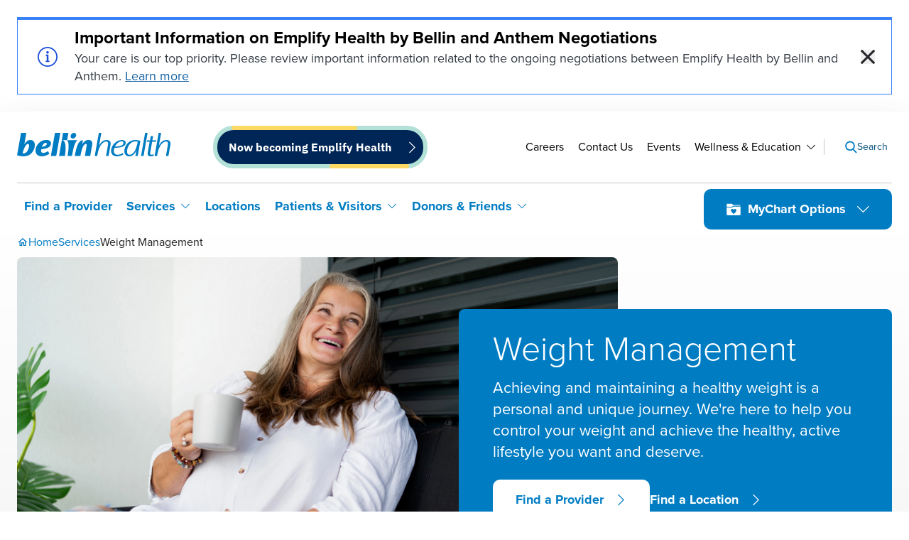

--- FILE ---
content_type: text/html; charset=UTF-8
request_url: https://bellin.org/services/weight-management
body_size: 22982
content:
<!DOCTYPE html>
<html lang="en" dir="ltr" prefix="og: https://ogp.me/ns#" class="hide-until-hydrated">
  <head>
    <meta charset="utf-8" />
<meta name="description" content="Achieving and maintaining a healthy weight is a very personal and unique journey. That&#039;s why we offer a full range of options to help you achieve your goals." />
<link rel="canonical" href="https://bellin.org/services/weight-management" />
<meta property="og:site_name" content="Bellin Health" />
<meta property="og:type" content="service" />
<meta property="og:url" content="https://bellin.org/services/weight-management" />
<meta property="og:title" content="Weight Management" />
<meta property="og:description" content="Our Weight Management team offers long-term strategies to maintain a healthy weight that meets a variety of personalities, lifestyles and budgets. From adolescents to adults, we have a solution for" />
<meta property="og:image" content="https://bellin.org/sites/bellin/files/styles/responsive_16_9_600w/public/acquiadam/2023-10/Mature-woman-smiling-coffee-break-GettyImages-1338643537.png?h=b7c7ec3e&amp;itok=KPoslNTM" />
<meta property="og:updated_time" content="2024-08-23" />
<meta property="article:publisher" content="https://www.facebook.com/bellinhealth/" />
<meta property="article:published_time" content="2023-10-24" />
<meta property="article:modified_time" content="2024-08-23" />
<script>(function() {var sz = document.createElement('script');
      sz.type = 'text/javascript'; sz.async = true;
      sz.src = '//siteimproveanalytics.com/js/siteanalyze_6293840.js';
      var s = document.getElementsByTagName('script')[0]; s.parentNode.insertBefore(sz, s);
      })();
</script>
<meta name="Generator" content="Drupal 10 (https://www.drupal.org)" />
<meta name="MobileOptimized" content="width" />
<meta name="HandheldFriendly" content="true" />
<meta name="viewport" content="width=device-width, initial-scale=1.0" />
<script data-cfasync="false" type="text/javascript" id="vwoCode">window._vwo_code || (function () {
      var account_id=964214, 
      version=2.1,
      settings_tolerance=2000,
      hide_element='body',
      hide_element_style='opacity:0 !important;filter:alpha(opacity=0) !important;background:none !important',
      /* DO NOT EDIT BELOW THIS LINE */
      f=false,w=window,d=document,v=d.querySelector('#vwoCode'),cK='_vwo_'+account_id+'_settings',cc={};try{var c=JSON.parse(localStorage.getItem('_vwo_'+account_id+'_config'));cc=c&&typeof c==='object'?c:{}}catch(e){}var stT=cc.stT==='session'?w.sessionStorage:w.localStorage;code={use_existing_jquery:function(){return typeof use_existing_jquery!=='undefined'?use_existing_jquery:undefined},library_tolerance:function(){return typeof library_tolerance!=='undefined'?library_tolerance:undefined},settings_tolerance:function(){return cc.sT||settings_tolerance},hide_element_style:function(){return'{'+(cc.hES||hide_element_style)+'}'},hide_element:function(){if(performance.getEntriesByName('first-contentful-paint')[0]){return''}return typeof cc.hE==='string'?cc.hE:hide_element},getVersion:function(){return version},finish:function(e){if(!f){f=true;var t=d.getElementById('_vis_opt_path_hides');if(t)t.parentNode.removeChild(t);if(e)(new Image).src='https://dev.visualwebsiteoptimizer.com/ee.gif?a='+account_id+e}},finished:function(){return f},addScript:function(e){var t=d.createElement('script');t.type='text/javascript';if(e.src){t.src=e.src}else{t.text=e.text}d.getElementsByTagName('head')[0].appendChild(t)},load:function(e,t){var i=this.getSettings(),n=d.createElement('script'),r=this;t=t||{};if(i){n.textContent=i;d.getElementsByTagName('head')[0].appendChild(n);if(!w.VWO||VWO.caE){stT.removeItem(cK);r.load(e)}}else{var o=new XMLHttpRequest;o.open('GET',e,true);o.withCredentials=!t.dSC;o.responseType=t.responseType||'text';o.onload=function(){if(t.onloadCb){return t.onloadCb(o,e)}if(o.status===200){_vwo_code.addScript({text:o.responseText})}else{_vwo_code.finish('&e=loading_failure:'+e)}};o.onerror=function(){if(t.onerrorCb){return t.onerrorCb(e)}_vwo_code.finish('&e=loading_failure:'+e)};o.send()}},getSettings:function(){try{var e=stT.getItem(cK);if(!e){return}e=JSON.parse(e);if(Date.now()>e.e){stT.removeItem(cK);return}return e.s}catch(e){return}},init:function(){if(d.URL.indexOf('__vwo_disable__')>-1)return;var e=this.settings_tolerance();w._vwo_settings_timer=setTimeout(function(){_vwo_code.finish();stT.removeItem(cK)},e);var t;if(this.hide_element()!=='body'){t=d.createElement('style');var i=this.hide_element(),n=i?i+this.hide_element_style():'',r=d.getElementsByTagName('head')[0];t.setAttribute('id','_vis_opt_path_hides');v&&t.setAttribute('nonce',v.nonce);t.setAttribute('type','text/css');if(t.styleSheet)t.styleSheet.cssText=n;else t.appendChild(d.createTextNode(n));r.appendChild(t)}else{t=d.getElementsByTagName('head')[0];var n=d.createElement('div');n.style.cssText='z-index: 2147483647 !important;position: fixed !important;left: 0 !important;top: 0 !important;width: 100% !important;height: 100% !important;background: white !important;';n.setAttribute('id','_vis_opt_path_hides');n.classList.add('_vis_hide_layer');t.parentNode.insertBefore(n,t.nextSibling)}var o='https://dev.visualwebsiteoptimizer.com/j.php?a='+account_id+'&u='+encodeURIComponent(d.URL)+'&vn='+version;if(w.location.search.indexOf('_vwo_xhr')!==-1){this.addScript({src:o})}else{this.load(o+'&x=true')}}};w._vwo_code=code;code.init();})()</script>
<script type="application/ld+json">{
    "@context": "https://schema.org",
    "@graph": [
        {
            "@type": "Service",
            "name": "Weight Management",
            "description": "Our Weight Management team offers long-term strategies to maintain a healthy weight that meets a variety of personalities, lifestyles and budgets. From adolescents to adults, we have a solution for",
            "provider": "Bellin Health",
            "image": {
                "@type": "ImageObject",
                "representativeOfPage": "False",
                "url": "https://bellin.org/sites/bellin/files/styles/responsive_16_9_600w/public/acquiadam/2023-10/Mature-woman-smiling-coffee-break-GettyImages-1338643537.png?h=b7c7ec3e\u0026itok=KPoslNTM",
                "width": "600",
                "height": "338"
            },
            "category": "Weight Management"
        },
        {
            "@type": "WebSite",
            "name": "Bellin Health",
            "url": "https://bellin.org/",
            "publisher": {
                "@type": "MedicalOrganization",
                "name": "Bellin Health",
                "url": "https://bellin.org/"
            }
        }
    ]
}</script>
<meta http-equiv="X-UA-Compatible" content="IE=edge" />
<noscript><link rel="stylesheet" href="/core/themes/claro/css/components/dropbutton-noscript.css?t5kukt" />
</noscript><link rel="icon" href="/themes/custom/bellin/favicon.ico" type="image/vnd.microsoft.icon" />

    <title>Weight Management Services at Bellin Health</title>
    <script type="text/javascript">(window.NREUM||(NREUM={})).init={ajax:{deny_list:["bam.nr-data.net"]},feature_flags:["soft_nav"]};(window.NREUM||(NREUM={})).loader_config={licenseKey:"NRJS-ab8e52baec8695a0f79",applicationID:"1044301601",browserID:"1120217858"};;/*! For license information please see nr-loader-rum-1.302.0.min.js.LICENSE.txt */
(()=>{var e,t,r={122:(e,t,r)=>{"use strict";r.d(t,{a:()=>i});var n=r(944);function i(e,t){try{if(!e||"object"!=typeof e)return(0,n.R)(3);if(!t||"object"!=typeof t)return(0,n.R)(4);const r=Object.create(Object.getPrototypeOf(t),Object.getOwnPropertyDescriptors(t)),a=0===Object.keys(r).length?e:r;for(let o in a)if(void 0!==e[o])try{if(null===e[o]){r[o]=null;continue}Array.isArray(e[o])&&Array.isArray(t[o])?r[o]=Array.from(new Set([...e[o],...t[o]])):"object"==typeof e[o]&&"object"==typeof t[o]?r[o]=i(e[o],t[o]):r[o]=e[o]}catch(e){r[o]||(0,n.R)(1,e)}return r}catch(e){(0,n.R)(2,e)}}},154:(e,t,r)=>{"use strict";r.d(t,{OF:()=>c,RI:()=>i,WN:()=>u,bv:()=>a,gm:()=>o,mw:()=>s,sb:()=>d});var n=r(863);const i="undefined"!=typeof window&&!!window.document,a="undefined"!=typeof WorkerGlobalScope&&("undefined"!=typeof self&&self instanceof WorkerGlobalScope&&self.navigator instanceof WorkerNavigator||"undefined"!=typeof globalThis&&globalThis instanceof WorkerGlobalScope&&globalThis.navigator instanceof WorkerNavigator),o=i?window:"undefined"!=typeof WorkerGlobalScope&&("undefined"!=typeof self&&self instanceof WorkerGlobalScope&&self||"undefined"!=typeof globalThis&&globalThis instanceof WorkerGlobalScope&&globalThis),s=Boolean("hidden"===o?.document?.visibilityState),c=/iPad|iPhone|iPod/.test(o.navigator?.userAgent),d=c&&"undefined"==typeof SharedWorker,u=((()=>{const e=o.navigator?.userAgent?.match(/Firefox[/\s](\d+\.\d+)/);Array.isArray(e)&&e.length>=2&&e[1]})(),Date.now()-(0,n.t)())},163:(e,t,r)=>{"use strict";r.d(t,{j:()=>T});var n=r(384),i=r(741);var a=r(555);r(860).K7.genericEvents;const o="experimental.resources",s="register",c=e=>{if(!e||"string"!=typeof e)return!1;try{document.createDocumentFragment().querySelector(e)}catch{return!1}return!0};var d=r(614),u=r(944),l=r(122);const f="[data-nr-mask]",g=e=>(0,l.a)(e,(()=>{const e={feature_flags:[],experimental:{allow_registered_children:!1,resources:!1},mask_selector:"*",block_selector:"[data-nr-block]",mask_input_options:{color:!1,date:!1,"datetime-local":!1,email:!1,month:!1,number:!1,range:!1,search:!1,tel:!1,text:!1,time:!1,url:!1,week:!1,textarea:!1,select:!1,password:!0}};return{ajax:{deny_list:void 0,block_internal:!0,enabled:!0,autoStart:!0},api:{get allow_registered_children(){return e.feature_flags.includes(s)||e.experimental.allow_registered_children},set allow_registered_children(t){e.experimental.allow_registered_children=t},duplicate_registered_data:!1},distributed_tracing:{enabled:void 0,exclude_newrelic_header:void 0,cors_use_newrelic_header:void 0,cors_use_tracecontext_headers:void 0,allowed_origins:void 0},get feature_flags(){return e.feature_flags},set feature_flags(t){e.feature_flags=t},generic_events:{enabled:!0,autoStart:!0},harvest:{interval:30},jserrors:{enabled:!0,autoStart:!0},logging:{enabled:!0,autoStart:!0},metrics:{enabled:!0,autoStart:!0},obfuscate:void 0,page_action:{enabled:!0},page_view_event:{enabled:!0,autoStart:!0},page_view_timing:{enabled:!0,autoStart:!0},performance:{capture_marks:!1,capture_measures:!1,capture_detail:!0,resources:{get enabled(){return e.feature_flags.includes(o)||e.experimental.resources},set enabled(t){e.experimental.resources=t},asset_types:[],first_party_domains:[],ignore_newrelic:!0}},privacy:{cookies_enabled:!0},proxy:{assets:void 0,beacon:void 0},session:{expiresMs:d.wk,inactiveMs:d.BB},session_replay:{autoStart:!0,enabled:!1,preload:!1,sampling_rate:10,error_sampling_rate:100,collect_fonts:!1,inline_images:!1,fix_stylesheets:!0,mask_all_inputs:!0,get mask_text_selector(){return e.mask_selector},set mask_text_selector(t){c(t)?e.mask_selector="".concat(t,",").concat(f):""===t||null===t?e.mask_selector=f:(0,u.R)(5,t)},get block_class(){return"nr-block"},get ignore_class(){return"nr-ignore"},get mask_text_class(){return"nr-mask"},get block_selector(){return e.block_selector},set block_selector(t){c(t)?e.block_selector+=",".concat(t):""!==t&&(0,u.R)(6,t)},get mask_input_options(){return e.mask_input_options},set mask_input_options(t){t&&"object"==typeof t?e.mask_input_options={...t,password:!0}:(0,u.R)(7,t)}},session_trace:{enabled:!0,autoStart:!0},soft_navigations:{enabled:!0,autoStart:!0},spa:{enabled:!0,autoStart:!0},ssl:void 0,user_actions:{enabled:!0,elementAttributes:["id","className","tagName","type"]}}})());var p=r(154),m=r(324);let h=0;const v={buildEnv:m.F3,distMethod:m.Xs,version:m.xv,originTime:p.WN},b={appMetadata:{},customTransaction:void 0,denyList:void 0,disabled:!1,harvester:void 0,isolatedBacklog:!1,isRecording:!1,loaderType:void 0,maxBytes:3e4,obfuscator:void 0,onerror:void 0,ptid:void 0,releaseIds:{},session:void 0,timeKeeper:void 0,registeredEntities:[],jsAttributesMetadata:{bytes:0},get harvestCount(){return++h}},y=e=>{const t=(0,l.a)(e,b),r=Object.keys(v).reduce((e,t)=>(e[t]={value:v[t],writable:!1,configurable:!0,enumerable:!0},e),{});return Object.defineProperties(t,r)};var _=r(701);const w=e=>{const t=e.startsWith("http");e+="/",r.p=t?e:"https://"+e};var x=r(836),k=r(241);const S={accountID:void 0,trustKey:void 0,agentID:void 0,licenseKey:void 0,applicationID:void 0,xpid:void 0},A=e=>(0,l.a)(e,S),R=new Set;function T(e,t={},r,o){let{init:s,info:c,loader_config:d,runtime:u={},exposed:l=!0}=t;if(!c){const e=(0,n.pV)();s=e.init,c=e.info,d=e.loader_config}e.init=g(s||{}),e.loader_config=A(d||{}),c.jsAttributes??={},p.bv&&(c.jsAttributes.isWorker=!0),e.info=(0,a.D)(c);const f=e.init,m=[c.beacon,c.errorBeacon];R.has(e.agentIdentifier)||(f.proxy.assets&&(w(f.proxy.assets),m.push(f.proxy.assets)),f.proxy.beacon&&m.push(f.proxy.beacon),e.beacons=[...m],function(e){const t=(0,n.pV)();Object.getOwnPropertyNames(i.W.prototype).forEach(r=>{const n=i.W.prototype[r];if("function"!=typeof n||"constructor"===n)return;let a=t[r];e[r]&&!1!==e.exposed&&"micro-agent"!==e.runtime?.loaderType&&(t[r]=(...t)=>{const n=e[r](...t);return a?a(...t):n})})}(e),(0,n.US)("activatedFeatures",_.B),e.runSoftNavOverSpa&&=!0===f.soft_navigations.enabled&&f.feature_flags.includes("soft_nav")),u.denyList=[...f.ajax.deny_list||[],...f.ajax.block_internal?m:[]],u.ptid=e.agentIdentifier,u.loaderType=r,e.runtime=y(u),R.has(e.agentIdentifier)||(e.ee=x.ee.get(e.agentIdentifier),e.exposed=l,(0,k.W)({agentIdentifier:e.agentIdentifier,drained:!!_.B?.[e.agentIdentifier],type:"lifecycle",name:"initialize",feature:void 0,data:e.config})),R.add(e.agentIdentifier)}},234:(e,t,r)=>{"use strict";r.d(t,{W:()=>a});var n=r(836),i=r(687);class a{constructor(e,t){this.agentIdentifier=e,this.ee=n.ee.get(e),this.featureName=t,this.blocked=!1}deregisterDrain(){(0,i.x3)(this.agentIdentifier,this.featureName)}}},241:(e,t,r)=>{"use strict";r.d(t,{W:()=>a});var n=r(154);const i="newrelic";function a(e={}){try{n.gm.dispatchEvent(new CustomEvent(i,{detail:e}))}catch(e){}}},261:(e,t,r)=>{"use strict";r.d(t,{$9:()=>d,BL:()=>s,CH:()=>g,Dl:()=>_,Fw:()=>y,PA:()=>h,Pl:()=>n,Tb:()=>l,U2:()=>a,V1:()=>k,Wb:()=>x,bt:()=>b,cD:()=>v,d3:()=>w,dT:()=>c,eY:()=>p,fF:()=>f,hG:()=>i,k6:()=>o,nb:()=>m,o5:()=>u});const n="api-",i="addPageAction",a="addToTrace",o="addRelease",s="finished",c="interaction",d="log",u="noticeError",l="pauseReplay",f="recordCustomEvent",g="recordReplay",p="register",m="setApplicationVersion",h="setCurrentRouteName",v="setCustomAttribute",b="setErrorHandler",y="setPageViewName",_="setUserId",w="start",x="wrapLogger",k="measure"},289:(e,t,r)=>{"use strict";r.d(t,{GG:()=>a,Qr:()=>s,sB:()=>o});var n=r(878);function i(){return"undefined"==typeof document||"complete"===document.readyState}function a(e,t){if(i())return e();(0,n.sp)("load",e,t)}function o(e){if(i())return e();(0,n.DD)("DOMContentLoaded",e)}function s(e){if(i())return e();(0,n.sp)("popstate",e)}},324:(e,t,r)=>{"use strict";r.d(t,{F3:()=>i,Xs:()=>a,xv:()=>n});const n="1.302.0",i="PROD",a="CDN"},374:(e,t,r)=>{r.nc=(()=>{try{return document?.currentScript?.nonce}catch(e){}return""})()},384:(e,t,r)=>{"use strict";r.d(t,{NT:()=>o,US:()=>u,Zm:()=>s,bQ:()=>d,dV:()=>c,pV:()=>l});var n=r(154),i=r(863),a=r(910);const o={beacon:"bam.nr-data.net",errorBeacon:"bam.nr-data.net"};function s(){return n.gm.NREUM||(n.gm.NREUM={}),void 0===n.gm.newrelic&&(n.gm.newrelic=n.gm.NREUM),n.gm.NREUM}function c(){let e=s();return e.o||(e.o={ST:n.gm.setTimeout,SI:n.gm.setImmediate||n.gm.setInterval,CT:n.gm.clearTimeout,XHR:n.gm.XMLHttpRequest,REQ:n.gm.Request,EV:n.gm.Event,PR:n.gm.Promise,MO:n.gm.MutationObserver,FETCH:n.gm.fetch,WS:n.gm.WebSocket},(0,a.i)(...Object.values(e.o))),e}function d(e,t){let r=s();r.initializedAgents??={},t.initializedAt={ms:(0,i.t)(),date:new Date},r.initializedAgents[e]=t}function u(e,t){s()[e]=t}function l(){return function(){let e=s();const t=e.info||{};e.info={beacon:o.beacon,errorBeacon:o.errorBeacon,...t}}(),function(){let e=s();const t=e.init||{};e.init={...t}}(),c(),function(){let e=s();const t=e.loader_config||{};e.loader_config={...t}}(),s()}},389:(e,t,r)=>{"use strict";function n(e,t=500,r={}){const n=r?.leading||!1;let i;return(...r)=>{n&&void 0===i&&(e.apply(this,r),i=setTimeout(()=>{i=clearTimeout(i)},t)),n||(clearTimeout(i),i=setTimeout(()=>{e.apply(this,r)},t))}}function i(e){let t=!1;return(...r)=>{t||(t=!0,e.apply(this,r))}}r.d(t,{J:()=>i,s:()=>n})},555:(e,t,r)=>{"use strict";r.d(t,{D:()=>s,f:()=>o});var n=r(384),i=r(122);const a={beacon:n.NT.beacon,errorBeacon:n.NT.errorBeacon,licenseKey:void 0,applicationID:void 0,sa:void 0,queueTime:void 0,applicationTime:void 0,ttGuid:void 0,user:void 0,account:void 0,product:void 0,extra:void 0,jsAttributes:{},userAttributes:void 0,atts:void 0,transactionName:void 0,tNamePlain:void 0};function o(e){try{return!!e.licenseKey&&!!e.errorBeacon&&!!e.applicationID}catch(e){return!1}}const s=e=>(0,i.a)(e,a)},566:(e,t,r)=>{"use strict";r.d(t,{LA:()=>s,bz:()=>o});var n=r(154);const i="xxxxxxxx-xxxx-4xxx-yxxx-xxxxxxxxxxxx";function a(e,t){return e?15&e[t]:16*Math.random()|0}function o(){const e=n.gm?.crypto||n.gm?.msCrypto;let t,r=0;return e&&e.getRandomValues&&(t=e.getRandomValues(new Uint8Array(30))),i.split("").map(e=>"x"===e?a(t,r++).toString(16):"y"===e?(3&a()|8).toString(16):e).join("")}function s(e){const t=n.gm?.crypto||n.gm?.msCrypto;let r,i=0;t&&t.getRandomValues&&(r=t.getRandomValues(new Uint8Array(e)));const o=[];for(var s=0;s<e;s++)o.push(a(r,i++).toString(16));return o.join("")}},606:(e,t,r)=>{"use strict";r.d(t,{i:()=>a});var n=r(908);a.on=o;var i=a.handlers={};function a(e,t,r,a){o(a||n.d,i,e,t,r)}function o(e,t,r,i,a){a||(a="feature"),e||(e=n.d);var o=t[a]=t[a]||{};(o[r]=o[r]||[]).push([e,i])}},607:(e,t,r)=>{"use strict";r.d(t,{W:()=>n});const n=(0,r(566).bz)()},614:(e,t,r)=>{"use strict";r.d(t,{BB:()=>o,H3:()=>n,g:()=>d,iL:()=>c,tS:()=>s,uh:()=>i,wk:()=>a});const n="NRBA",i="SESSION",a=144e5,o=18e5,s={STARTED:"session-started",PAUSE:"session-pause",RESET:"session-reset",RESUME:"session-resume",UPDATE:"session-update"},c={SAME_TAB:"same-tab",CROSS_TAB:"cross-tab"},d={OFF:0,FULL:1,ERROR:2}},630:(e,t,r)=>{"use strict";r.d(t,{T:()=>n});const n=r(860).K7.pageViewEvent},646:(e,t,r)=>{"use strict";r.d(t,{y:()=>n});class n{constructor(e){this.contextId=e}}},687:(e,t,r)=>{"use strict";r.d(t,{Ak:()=>d,Ze:()=>f,x3:()=>u});var n=r(241),i=r(836),a=r(606),o=r(860),s=r(646);const c={};function d(e,t){const r={staged:!1,priority:o.P3[t]||0};l(e),c[e].get(t)||c[e].set(t,r)}function u(e,t){e&&c[e]&&(c[e].get(t)&&c[e].delete(t),p(e,t,!1),c[e].size&&g(e))}function l(e){if(!e)throw new Error("agentIdentifier required");c[e]||(c[e]=new Map)}function f(e="",t="feature",r=!1){if(l(e),!e||!c[e].get(t)||r)return p(e,t);c[e].get(t).staged=!0,g(e)}function g(e){const t=Array.from(c[e]);t.every(([e,t])=>t.staged)&&(t.sort((e,t)=>e[1].priority-t[1].priority),t.forEach(([t])=>{c[e].delete(t),p(e,t)}))}function p(e,t,r=!0){const o=e?i.ee.get(e):i.ee,c=a.i.handlers;if(!o.aborted&&o.backlog&&c){if((0,n.W)({agentIdentifier:e,type:"lifecycle",name:"drain",feature:t}),r){const e=o.backlog[t],r=c[t];if(r){for(let t=0;e&&t<e.length;++t)m(e[t],r);Object.entries(r).forEach(([e,t])=>{Object.values(t||{}).forEach(t=>{t[0]?.on&&t[0]?.context()instanceof s.y&&t[0].on(e,t[1])})})}}o.isolatedBacklog||delete c[t],o.backlog[t]=null,o.emit("drain-"+t,[])}}function m(e,t){var r=e[1];Object.values(t[r]||{}).forEach(t=>{var r=e[0];if(t[0]===r){var n=t[1],i=e[3],a=e[2];n.apply(i,a)}})}},699:(e,t,r)=>{"use strict";r.d(t,{It:()=>a,KC:()=>s,No:()=>i,qh:()=>o});var n=r(860);const i=16e3,a=1e6,o="SESSION_ERROR",s={[n.K7.logging]:!0,[n.K7.genericEvents]:!1,[n.K7.jserrors]:!1,[n.K7.ajax]:!1}},701:(e,t,r)=>{"use strict";r.d(t,{B:()=>a,t:()=>o});var n=r(241);const i=new Set,a={};function o(e,t){const r=t.agentIdentifier;a[r]??={},e&&"object"==typeof e&&(i.has(r)||(t.ee.emit("rumresp",[e]),a[r]=e,i.add(r),(0,n.W)({agentIdentifier:r,loaded:!0,drained:!0,type:"lifecycle",name:"load",feature:void 0,data:e})))}},741:(e,t,r)=>{"use strict";r.d(t,{W:()=>a});var n=r(944),i=r(261);class a{#e(e,...t){if(this[e]!==a.prototype[e])return this[e](...t);(0,n.R)(35,e)}addPageAction(e,t){return this.#e(i.hG,e,t)}register(e){return this.#e(i.eY,e)}recordCustomEvent(e,t){return this.#e(i.fF,e,t)}setPageViewName(e,t){return this.#e(i.Fw,e,t)}setCustomAttribute(e,t,r){return this.#e(i.cD,e,t,r)}noticeError(e,t){return this.#e(i.o5,e,t)}setUserId(e){return this.#e(i.Dl,e)}setApplicationVersion(e){return this.#e(i.nb,e)}setErrorHandler(e){return this.#e(i.bt,e)}addRelease(e,t){return this.#e(i.k6,e,t)}log(e,t){return this.#e(i.$9,e,t)}start(){return this.#e(i.d3)}finished(e){return this.#e(i.BL,e)}recordReplay(){return this.#e(i.CH)}pauseReplay(){return this.#e(i.Tb)}addToTrace(e){return this.#e(i.U2,e)}setCurrentRouteName(e){return this.#e(i.PA,e)}interaction(e){return this.#e(i.dT,e)}wrapLogger(e,t,r){return this.#e(i.Wb,e,t,r)}measure(e,t){return this.#e(i.V1,e,t)}}},773:(e,t,r)=>{"use strict";r.d(t,{z_:()=>a,XG:()=>s,TZ:()=>n,rs:()=>i,xV:()=>o});r(154),r(566),r(384);const n=r(860).K7.metrics,i="sm",a="cm",o="storeSupportabilityMetrics",s="storeEventMetrics"},782:(e,t,r)=>{"use strict";r.d(t,{T:()=>n});const n=r(860).K7.pageViewTiming},836:(e,t,r)=>{"use strict";r.d(t,{P:()=>s,ee:()=>c});var n=r(384),i=r(990),a=r(646),o=r(607);const s="nr@context:".concat(o.W),c=function e(t,r){var n={},o={},u={},l=!1;try{l=16===r.length&&d.initializedAgents?.[r]?.runtime.isolatedBacklog}catch(e){}var f={on:p,addEventListener:p,removeEventListener:function(e,t){var r=n[e];if(!r)return;for(var i=0;i<r.length;i++)r[i]===t&&r.splice(i,1)},emit:function(e,r,n,i,a){!1!==a&&(a=!0);if(c.aborted&&!i)return;t&&a&&t.emit(e,r,n);var s=g(n);m(e).forEach(e=>{e.apply(s,r)});var d=v()[o[e]];d&&d.push([f,e,r,s]);return s},get:h,listeners:m,context:g,buffer:function(e,t){const r=v();if(t=t||"feature",f.aborted)return;Object.entries(e||{}).forEach(([e,n])=>{o[n]=t,t in r||(r[t]=[])})},abort:function(){f._aborted=!0,Object.keys(f.backlog).forEach(e=>{delete f.backlog[e]})},isBuffering:function(e){return!!v()[o[e]]},debugId:r,backlog:l?{}:t&&"object"==typeof t.backlog?t.backlog:{},isolatedBacklog:l};return Object.defineProperty(f,"aborted",{get:()=>{let e=f._aborted||!1;return e||(t&&(e=t.aborted),e)}}),f;function g(e){return e&&e instanceof a.y?e:e?(0,i.I)(e,s,()=>new a.y(s)):new a.y(s)}function p(e,t){n[e]=m(e).concat(t)}function m(e){return n[e]||[]}function h(t){return u[t]=u[t]||e(f,t)}function v(){return f.backlog}}(void 0,"globalEE"),d=(0,n.Zm)();d.ee||(d.ee=c)},843:(e,t,r)=>{"use strict";r.d(t,{u:()=>i});var n=r(878);function i(e,t=!1,r,i){(0,n.DD)("visibilitychange",function(){if(t)return void("hidden"===document.visibilityState&&e());e(document.visibilityState)},r,i)}},860:(e,t,r)=>{"use strict";r.d(t,{$J:()=>u,K7:()=>c,P3:()=>d,XX:()=>i,Yy:()=>s,df:()=>a,qY:()=>n,v4:()=>o});const n="events",i="jserrors",a="browser/blobs",o="rum",s="browser/logs",c={ajax:"ajax",genericEvents:"generic_events",jserrors:i,logging:"logging",metrics:"metrics",pageAction:"page_action",pageViewEvent:"page_view_event",pageViewTiming:"page_view_timing",sessionReplay:"session_replay",sessionTrace:"session_trace",softNav:"soft_navigations",spa:"spa"},d={[c.pageViewEvent]:1,[c.pageViewTiming]:2,[c.metrics]:3,[c.jserrors]:4,[c.spa]:5,[c.ajax]:6,[c.sessionTrace]:7,[c.softNav]:8,[c.sessionReplay]:9,[c.logging]:10,[c.genericEvents]:11},u={[c.pageViewEvent]:o,[c.pageViewTiming]:n,[c.ajax]:n,[c.spa]:n,[c.softNav]:n,[c.metrics]:i,[c.jserrors]:i,[c.sessionTrace]:a,[c.sessionReplay]:a,[c.logging]:s,[c.genericEvents]:"ins"}},863:(e,t,r)=>{"use strict";function n(){return Math.floor(performance.now())}r.d(t,{t:()=>n})},878:(e,t,r)=>{"use strict";function n(e,t){return{capture:e,passive:!1,signal:t}}function i(e,t,r=!1,i){window.addEventListener(e,t,n(r,i))}function a(e,t,r=!1,i){document.addEventListener(e,t,n(r,i))}r.d(t,{DD:()=>a,jT:()=>n,sp:()=>i})},908:(e,t,r)=>{"use strict";r.d(t,{d:()=>n,p:()=>i});var n=r(836).ee.get("handle");function i(e,t,r,i,a){a?(a.buffer([e],i),a.emit(e,t,r)):(n.buffer([e],i),n.emit(e,t,r))}},910:(e,t,r)=>{"use strict";r.d(t,{i:()=>a});var n=r(944);const i=new Map;function a(...e){return e.every(e=>{if(i.has(e))return i.get(e);const t="function"==typeof e&&e.toString().includes("[native code]");return t||(0,n.R)(64,e?.name||e?.toString()),i.set(e,t),t})}},944:(e,t,r)=>{"use strict";r.d(t,{R:()=>i});var n=r(241);function i(e,t){"function"==typeof console.debug&&(console.debug("New Relic Warning: https://github.com/newrelic/newrelic-browser-agent/blob/main/docs/warning-codes.md#".concat(e),t),(0,n.W)({agentIdentifier:null,drained:null,type:"data",name:"warn",feature:"warn",data:{code:e,secondary:t}}))}},990:(e,t,r)=>{"use strict";r.d(t,{I:()=>i});var n=Object.prototype.hasOwnProperty;function i(e,t,r){if(n.call(e,t))return e[t];var i=r();if(Object.defineProperty&&Object.keys)try{return Object.defineProperty(e,t,{value:i,writable:!0,enumerable:!1}),i}catch(e){}return e[t]=i,i}}},n={};function i(e){var t=n[e];if(void 0!==t)return t.exports;var a=n[e]={exports:{}};return r[e](a,a.exports,i),a.exports}i.m=r,i.d=(e,t)=>{for(var r in t)i.o(t,r)&&!i.o(e,r)&&Object.defineProperty(e,r,{enumerable:!0,get:t[r]})},i.f={},i.e=e=>Promise.all(Object.keys(i.f).reduce((t,r)=>(i.f[r](e,t),t),[])),i.u=e=>"nr-rum-1.302.0.min.js",i.o=(e,t)=>Object.prototype.hasOwnProperty.call(e,t),e={},t="NRBA-1.302.0.PROD:",i.l=(r,n,a,o)=>{if(e[r])e[r].push(n);else{var s,c;if(void 0!==a)for(var d=document.getElementsByTagName("script"),u=0;u<d.length;u++){var l=d[u];if(l.getAttribute("src")==r||l.getAttribute("data-webpack")==t+a){s=l;break}}if(!s){c=!0;var f={296:"sha512-wOb3n9Oo7XFlPj8/eeDjhAZxpAcaDdsBkC//L8axozi0po4wdPEJ2ECVlu9KEBVFgfQVL0TCY6kPzr0KcVfkBQ=="};(s=document.createElement("script")).charset="utf-8",i.nc&&s.setAttribute("nonce",i.nc),s.setAttribute("data-webpack",t+a),s.src=r,0!==s.src.indexOf(window.location.origin+"/")&&(s.crossOrigin="anonymous"),f[o]&&(s.integrity=f[o])}e[r]=[n];var g=(t,n)=>{s.onerror=s.onload=null,clearTimeout(p);var i=e[r];if(delete e[r],s.parentNode&&s.parentNode.removeChild(s),i&&i.forEach(e=>e(n)),t)return t(n)},p=setTimeout(g.bind(null,void 0,{type:"timeout",target:s}),12e4);s.onerror=g.bind(null,s.onerror),s.onload=g.bind(null,s.onload),c&&document.head.appendChild(s)}},i.r=e=>{"undefined"!=typeof Symbol&&Symbol.toStringTag&&Object.defineProperty(e,Symbol.toStringTag,{value:"Module"}),Object.defineProperty(e,"__esModule",{value:!0})},i.p="https://js-agent.newrelic.com/",(()=>{var e={374:0,840:0};i.f.j=(t,r)=>{var n=i.o(e,t)?e[t]:void 0;if(0!==n)if(n)r.push(n[2]);else{var a=new Promise((r,i)=>n=e[t]=[r,i]);r.push(n[2]=a);var o=i.p+i.u(t),s=new Error;i.l(o,r=>{if(i.o(e,t)&&(0!==(n=e[t])&&(e[t]=void 0),n)){var a=r&&("load"===r.type?"missing":r.type),o=r&&r.target&&r.target.src;s.message="Loading chunk "+t+" failed.\n("+a+": "+o+")",s.name="ChunkLoadError",s.type=a,s.request=o,n[1](s)}},"chunk-"+t,t)}};var t=(t,r)=>{var n,a,[o,s,c]=r,d=0;if(o.some(t=>0!==e[t])){for(n in s)i.o(s,n)&&(i.m[n]=s[n]);if(c)c(i)}for(t&&t(r);d<o.length;d++)a=o[d],i.o(e,a)&&e[a]&&e[a][0](),e[a]=0},r=self["webpackChunk:NRBA-1.302.0.PROD"]=self["webpackChunk:NRBA-1.302.0.PROD"]||[];r.forEach(t.bind(null,0)),r.push=t.bind(null,r.push.bind(r))})(),(()=>{"use strict";i(374);var e=i(566),t=i(741);class r extends t.W{agentIdentifier=(0,e.LA)(16)}var n=i(860);const a=Object.values(n.K7);var o=i(163);var s=i(908),c=i(863),d=i(261),u=i(241),l=i(944),f=i(701),g=i(773);function p(e,t,i,a){const o=a||i;!o||o[e]&&o[e]!==r.prototype[e]||(o[e]=function(){(0,s.p)(g.xV,["API/"+e+"/called"],void 0,n.K7.metrics,i.ee),(0,u.W)({agentIdentifier:i.agentIdentifier,drained:!!f.B?.[i.agentIdentifier],type:"data",name:"api",feature:d.Pl+e,data:{}});try{return t.apply(this,arguments)}catch(e){(0,l.R)(23,e)}})}function m(e,t,r,n,i){const a=e.info;null===r?delete a.jsAttributes[t]:a.jsAttributes[t]=r,(i||null===r)&&(0,s.p)(d.Pl+n,[(0,c.t)(),t,r],void 0,"session",e.ee)}var h=i(687),v=i(234),b=i(289),y=i(154),_=i(384);const w=e=>y.RI&&!0===e?.privacy.cookies_enabled;function x(e){return!!(0,_.dV)().o.MO&&w(e)&&!0===e?.session_trace.enabled}var k=i(389),S=i(699);class A extends v.W{constructor(e,t){super(e.agentIdentifier,t),this.agentRef=e,this.abortHandler=void 0,this.featAggregate=void 0,this.onAggregateImported=void 0,this.deferred=Promise.resolve(),!1===e.init[this.featureName].autoStart?this.deferred=new Promise((t,r)=>{this.ee.on("manual-start-all",(0,k.J)(()=>{(0,h.Ak)(e.agentIdentifier,this.featureName),t()}))}):(0,h.Ak)(e.agentIdentifier,t)}importAggregator(e,t,r={}){if(this.featAggregate)return;let n;this.onAggregateImported=new Promise(e=>{n=e});const a=async()=>{let a;await this.deferred;try{if(w(e.init)){const{setupAgentSession:t}=await i.e(296).then(i.bind(i,305));a=t(e)}}catch(e){(0,l.R)(20,e),this.ee.emit("internal-error",[e]),(0,s.p)(S.qh,[e],void 0,this.featureName,this.ee)}try{if(!this.#t(this.featureName,a,e.init))return(0,h.Ze)(this.agentIdentifier,this.featureName),void n(!1);const{Aggregate:i}=await t();this.featAggregate=new i(e,r),e.runtime.harvester.initializedAggregates.push(this.featAggregate),n(!0)}catch(e){(0,l.R)(34,e),this.abortHandler?.(),(0,h.Ze)(this.agentIdentifier,this.featureName,!0),n(!1),this.ee&&this.ee.abort()}};y.RI?(0,b.GG)(()=>a(),!0):a()}#t(e,t,r){if(this.blocked)return!1;switch(e){case n.K7.sessionReplay:return x(r)&&!!t;case n.K7.sessionTrace:return!!t;default:return!0}}}var R=i(630),T=i(614);class E extends A{static featureName=R.T;constructor(e){var t;super(e,R.T),this.setupInspectionEvents(e.agentIdentifier),t=e,p(d.Fw,function(e,r){"string"==typeof e&&("/"!==e.charAt(0)&&(e="/"+e),t.runtime.customTransaction=(r||"http://custom.transaction")+e,(0,s.p)(d.Pl+d.Fw,[(0,c.t)()],void 0,void 0,t.ee))},t),this.ee.on("api-send-rum",(e,t)=>(0,s.p)("send-rum",[e,t],void 0,this.featureName,this.ee)),this.importAggregator(e,()=>i.e(296).then(i.bind(i,108)))}setupInspectionEvents(e){const t=(t,r)=>{t&&(0,u.W)({agentIdentifier:e,timeStamp:t.timeStamp,loaded:"complete"===t.target.readyState,type:"window",name:r,data:t.target.location+""})};(0,b.sB)(e=>{t(e,"DOMContentLoaded")}),(0,b.GG)(e=>{t(e,"load")}),(0,b.Qr)(e=>{t(e,"navigate")}),this.ee.on(T.tS.UPDATE,(t,r)=>{(0,u.W)({agentIdentifier:e,type:"lifecycle",name:"session",data:r})})}}var N=i(843),j=i(878),I=i(782);class O extends A{static featureName=I.T;constructor(e){super(e,I.T),y.RI&&((0,N.u)(()=>(0,s.p)("docHidden",[(0,c.t)()],void 0,I.T,this.ee),!0),(0,j.sp)("pagehide",()=>(0,s.p)("winPagehide",[(0,c.t)()],void 0,I.T,this.ee)),this.importAggregator(e,()=>i.e(296).then(i.bind(i,350))))}}class P extends A{static featureName=g.TZ;constructor(e){super(e,g.TZ),y.RI&&document.addEventListener("securitypolicyviolation",e=>{(0,s.p)(g.xV,["Generic/CSPViolation/Detected"],void 0,this.featureName,this.ee)}),this.importAggregator(e,()=>i.e(296).then(i.bind(i,623)))}}new class extends r{constructor(e){var t;(super(),y.gm)?(this.features={},(0,_.bQ)(this.agentIdentifier,this),this.desiredFeatures=new Set(e.features||[]),this.desiredFeatures.add(E),this.runSoftNavOverSpa=[...this.desiredFeatures].some(e=>e.featureName===n.K7.softNav),(0,o.j)(this,e,e.loaderType||"agent"),t=this,p(d.cD,function(e,r,n=!1){if("string"==typeof e){if(["string","number","boolean"].includes(typeof r)||null===r)return m(t,e,r,d.cD,n);(0,l.R)(40,typeof r)}else(0,l.R)(39,typeof e)},t),function(e){p(d.Dl,function(t){if("string"==typeof t||null===t)return m(e,"enduser.id",t,d.Dl,!0);(0,l.R)(41,typeof t)},e)}(this),function(e){p(d.nb,function(t){if("string"==typeof t||null===t)return m(e,"application.version",t,d.nb,!1);(0,l.R)(42,typeof t)},e)}(this),function(e){p(d.d3,function(){e.ee.emit("manual-start-all")},e)}(this),this.run()):(0,l.R)(21)}get config(){return{info:this.info,init:this.init,loader_config:this.loader_config,runtime:this.runtime}}get api(){return this}run(){try{const e=function(e){const t={};return a.forEach(r=>{t[r]=!!e[r]?.enabled}),t}(this.init),t=[...this.desiredFeatures];t.sort((e,t)=>n.P3[e.featureName]-n.P3[t.featureName]),t.forEach(t=>{if(!e[t.featureName]&&t.featureName!==n.K7.pageViewEvent)return;if(this.runSoftNavOverSpa&&t.featureName===n.K7.spa)return;if(!this.runSoftNavOverSpa&&t.featureName===n.K7.softNav)return;const r=function(e){switch(e){case n.K7.ajax:return[n.K7.jserrors];case n.K7.sessionTrace:return[n.K7.ajax,n.K7.pageViewEvent];case n.K7.sessionReplay:return[n.K7.sessionTrace];case n.K7.pageViewTiming:return[n.K7.pageViewEvent];default:return[]}}(t.featureName).filter(e=>!(e in this.features));r.length>0&&(0,l.R)(36,{targetFeature:t.featureName,missingDependencies:r}),this.features[t.featureName]=new t(this)})}catch(e){(0,l.R)(22,e);for(const e in this.features)this.features[e].abortHandler?.();const t=(0,_.Zm)();delete t.initializedAgents[this.agentIdentifier]?.features,delete this.sharedAggregator;return t.ee.get(this.agentIdentifier).abort(),!1}}}({features:[E,O,P],loaderType:"lite"})})()})();</script>
    <link rel="stylesheet" media="all" href="/sites/bellin/files/css/css_yv3d9jbTVggl-rWcy1X3_sGjhs-afZucjLciANaJPOg.css?delta=0&amp;language=en&amp;theme=bellin&amp;include=eJx1TUsKw0AIvZDFI4kzkangjEENJT19Ayl01d37vyZmunCT1LGg3WyyLujG4TjMG9sj67yMAd1DcHlMNn0L3DXKM0sm8jZ1Ublb4yDtvmA8k1I4-hN_kHYeEuBHXZtC9ykZn5eS2DgFvkHelfgo7z53kxL8o0NqyUs3ITaJQl1aH3_MViw" />
<link rel="stylesheet" media="all" href="/sites/bellin/files/css/css_1feiaSmQPKdgx57KVlR-WzGq0T-ZPvVqxk4HzqYl7FM.css?delta=1&amp;language=en&amp;theme=bellin&amp;include=eJx1TUsKw0AIvZDFI4kzkangjEENJT19Ayl01d37vyZmunCT1LGg3WyyLujG4TjMG9sj67yMAd1DcHlMNn0L3DXKM0sm8jZ1Ublb4yDtvmA8k1I4-hN_kHYeEuBHXZtC9ykZn5eS2DgFvkHelfgo7z53kxL8o0NqyUs3ITaJQl1aH3_MViw" />

    <script src="/sites/bellin/files/js/js_oCdDvgWG96hKVusWVaHXouhCJhPOw4F5BHtaVEhwRCA.js?scope=header&amp;delta=0&amp;language=en&amp;theme=bellin&amp;include=eJx1jl0KAjEMhC9U7ZFC7A67gbYpSbqip3dRYX3xbX4-mLmhVul5gcvaU1FDXmwOrtfQWTbs6OGXgEcC-4MMPrS77CBpvMLzkcgTltbNycFWtnxKGgdj6Wt4CPEMLdpGRSD_yZNLQNowPWbK9NBGnyf5p3lTd1lAXGGRpUu8AHNrUv8"></script>
<script src="/themes/custom/bellin/dist/outline.js?t5kukt" type="module" weight="100"></script>

    <noscript>
      <style>body{opacity:1}</style>
    </noscript>
  </head>
  <body data-site-variant="BH">
        <div role="navigation" aria-labelledby="skip-to-main">
      <a id="skip-to-main" href="#main-content" class="visually-hidden focusable">
        Skip to main content
      </a>
    </div>
    <div data-sitewide-alert role="banner"></div>
      <div class="dialog-off-canvas-main-canvas" data-off-canvas-main-canvas>
    

<div><ghs-header
  logo-variant="bhLogoMain"
        mychart-enabled
  >
  <div slot="header-search-bar">
    <ghs-search-bar label="        Search the Bellin Health site
      ">
      


<div  class="views-exposed-form block block-views block-views-exposed-filter-blocksearch-full-search" aria-label="Filter the contents of the Search view" data-drupal-selector="views-exposed-form-search-full-search" id="block-bellin-header-full-search">
      
                  
        
<form class="views-exposed-form inline"  action="/search" method="get" id="views-exposed-form-search-full-search-7557" accept-charset="UTF-8">
  <div class="views-exposed-form__item views-exposed-form__item--preceding-actions js-form-item form-item--flex-1 form-item js-form-type-search-api-autocomplete form-type--search-api-autocomplete js-form-item-term form-item--term">
      <label for="edit-term" class="font-body form-item__label">Search by Keyword</label>
        <div class="claro-autocomplete"><input placeholder="How can we help you?" data-drupal-selector="edit-term" data-search-api-autocomplete-search="search" class="form-autocomplete form-text form-element form-element--type-text form-element--api-search-api-autocomplete" data-autocomplete-path="/search_api_autocomplete/search?display=full_search&amp;&amp;filter=term" type="text" id="edit-term" name="term" value="" size="30" maxlength="128" onKeyUp="  this.value ? this.nextElementSibling.className = &#039;&#039;
  : this.nextElementSibling.className = &#039;visually-hidden&#039;;"/><input
          type="reset"
          value="Clear"
          class="visually-hidden"           onClick="  this.previousElementSibling.setAttribute(&#039;value&#039;, &#039;&#039;);this.className = &#039;visually-hidden&#039;;"
        /><div class="claro-autocomplete__message hidden" data-drupal-selector="autocomplete-message">Loading…</div></div>  

        </div>
<div data-drupal-selector="edit-actions" class="form-actions views-exposed-form__item views-exposed-form__item--actions js-form-wrapper form-wrapper" id="edit-actions"><input data-drupal-selector="edit-submit-search" type="submit" id="edit-submit-search" value="Search" class="button js-form-submit form-submit"/>  
</div>


</form>

  </div>
    
    </ghs-search-bar>
  </div>
  <div class="header-button" slot="header-button">
    


<div  id="block-bellin-mychartlink" class="block block-ghs-custom-blocks block-ghs-mychart-block">
      
                  
        
  <mychart-options
    bellin-button-text="MyBellinHealth"
    bellin-url="https://www.mybellin.org/"
    bellin-paragraph="Use MyBellinHealth to pay a bill for care received <strong>BEFORE July 26, 2025</strong>."
    button-text="MyChart Options"
    button-variant="primary"
    emplify-button-text="Emplify MyChart"
    emplify-url="https://mychart.emplifyhealth.org/"
    emplify-paragraph="Use the Emplify MyChart patient portal for care received <strong>ON or AFTER July 26, 2025</strong>."
    extra-link-url="https://bellin.org/patients-visitors/mybellinhealth/mychartchanges"
    extra-link="Learn About MyChart Updates"
    menu-breakpoint="1024"
    menu-link="accordion"
  >
  </mychart-options>

  </div>
    
    
    
  </div>
  <div slot="newco-button">
    


<div  id="block-bellin-newcolink" class="block block-ghs-custom-blocks block-ghs-newco-link-block">
      
                  
        
<ghs-newco-link>
  <div class="newco-text">
    <a href="https://emplifyhealth.org/" target="_blank" rel="noreferrer noopener">Now becoming Emplify Health</a>
    <div class="icon"><ghs-icon name="chevron-right" mobile-size="13px" size="17px"></ghs-icon></div>
  </div>
  <svg width="302" height="60" viewBox="0 0 302 60" fill="none" xmlns="http://www.w3.org/2000/svg">
    <rect x="3" y="3" width="296" height="54" rx="26" fill="#002657" stroke="#B3E0D7" stroke-width="6"/>
    <path d="M167 57L273 57" stroke="#FBD963" stroke-width="6" stroke-linecap="round"/>
    <path d="M29 3H200" stroke="#FBD963" stroke-width="6" stroke-linecap="round"/>
  </svg>
</ghs-newco-link>

  </div>
    
  </div>
  <div slot="header-dropdown-menu-items">
    <ghs-navigation>
      <div slot="navigation">
        


<div id="block-bellin-main-menu">
    
  <ghs-navigation class=" lg:px-0 relative z-1000">

    <div slot="navigation">
      <nav
         role="navigation"  aria-label="Main navigation">
                          


              <ul>
                      <li class="menu-level--0">
                                                                    <a href="https://care.bellin.org/search" domain="ghs_drupal_docksal" title="Find a Provider" class="menu-level--0">Find a Provider</a>
                                                      </li>
                    <li class="menu-level--0 has-children">
                                    <a href="/services" domain="ghs_drupal_docksal" data-drupal-link-system-path="node/1826">Services</a>
              <button
                aria-label="Open dropdown for Services"
                aria-expanded="false"
                class="dropdown-trigger"
              >
                <ghs-icon
                  sizeGrow
                  name="chevron-down"
                >
                </ghs-icon>
              </button>
                                                          <ul>
                      <li class="menu-level--1">
                                                                      <a href="/services/care-options" domain="ghs_drupal_docksal" title="Care Options" data-drupal-link-system-path="node/1191">Care Options</a>
                                                                      </li>
                    <li class="menu-level--1">
                                                                      <a href="/services/primary-care" data-drupal-link-system-path="node/2981">Primary Care</a>
                                                                      </li>
                    <li class="menu-level--1">
                                                                      <a href="/services/specialty-care" data-drupal-link-system-path="node/3271">Specialty Care</a>
                                                                      </li>
                    <li class="menu-level--1">
                                                                      <a href="/services/for-businesses" domain="ghs_drupal_docksal" data-drupal-link-system-path="node/3816">For Businesses</a>
                                                                      </li>
                    <li class="menu-level--1">
                                                                      <a href="/services/emergency-urgent-care" data-drupal-link-system-path="node/2831">Emergency &amp; Urgent Care</a>
                                                                      </li>
                    <li class="menu-level--1">
                                                                      <a href="/services/bellin-health-home-care-equipment" title="Home Care Equipment" data-drupal-link-system-path="node/3831">Home Care Equipment</a>
                                                                      </li>
                    <li class="menu-level--1">
                                                                      <a href="/services/bellin-health-pharmacy-locations-services" title="Pharmacy" data-drupal-link-system-path="node/3836">Pharmacy</a>
                                                                      </li>
                    <li class="menu-level--1">
                                                                      <a href="/services" domain="ghs_drupal_docksal" title="See All Services" data-drupal-link-system-path="node/1826">See All Services</a>
                                                                      </li>
          </ul>
  
                  </li>
                    <li class="menu-level--0">
                                                                    <a href="/locations" domain="ghs_drupal_docksal" title="Locations" class="menu-level--0" data-drupal-link-system-path="locations">Locations</a>
                                                      </li>
                    <li class="menu-level--0 has-children">
                                    <a href="/patients-visitors" domain="ghs_drupal_docksal" data-drupal-link-system-path="node/1256">Patients &amp; Visitors</a>
              <button
                aria-label="Open dropdown for Patients &amp; Visitors"
                aria-expanded="false"
                class="dropdown-trigger"
              >
                <ghs-icon
                  sizeGrow
                  name="chevron-down"
                >
                </ghs-icon>
              </button>
                                                          <ul>
                      <li class="menu-level--1">
                                                                      <a href="/patients-visitors/bellin-directory" data-drupal-link-system-path="node/1861">Bellin Directory</a>
                                                                      </li>
                    <li class="menu-level--1">
                                                                      <a href="/patients-visitors/billing-insurance-services" domain="ghs_drupal_docksal" title="Billing &amp; Insurance" data-drupal-link-system-path="node/3421">Billing &amp; Insurance</a>
                                                                      </li>
                    <li class="menu-level--1">
                                                                      <a href="/patients-visitors/medical-records" data-drupal-link-system-path="node/1886">Medical Records</a>
                                                                      </li>
                    <li class="menu-level--1">
                                                                      <a href="/patients-visitors/visitor-resources" data-drupal-link-system-path="node/1851">Visitor Resources</a>
                                                                      </li>
          </ul>
  
                  </li>
                    <li class="menu-level--0 has-children">
                                    <a href="/donors-friends" domain="ghs_drupal_docksal" title="Donors &amp; Friends" data-drupal-link-system-path="node/1186">Donors &amp; Friends</a>
              <button
                aria-label="Open dropdown for Donors &amp; Friends"
                aria-expanded="false"
                class="dropdown-trigger"
              >
                <ghs-icon
                  sizeGrow
                  name="chevron-down"
                >
                </ghs-icon>
              </button>
                                                          <ul>
                      <li class="menu-level--1">
                                                                      <a href="/donors-friends/the-bellin-health-foundation" data-drupal-link-system-path="node/1566">The Bellin Health Foundation</a>
                                                                      </li>
                    <li class="menu-level--1">
                                                                      <a href="/donors-friends/volunteer-opportunities" data-drupal-link-system-path="node/1586">Volunteer Opportunities</a>
                                                                      </li>
                    <li class="menu-level--1">
                                                                      <a href="/donors-friends/community-sponsorship" domain="ghs_drupal_docksal" data-drupal-link-system-path="node/1521">Community Sponsorship</a>
                                                                      </li>
          </ul>
  
                  </li>
          </ul>
  


              </nav>
    </div>

  </ghs-navigation>
</div>

      </div>
    </ghs-navigation>
  </div>
  <div slot="header-utilities-link-ul">
    <ghs-navigation is-utility-menu>
      <div slot="navigation">
        
<nav
   id="block-bellin-headermenu" class="block block-menu navigation menu--header-menu">
        


              <ul>
                      <li class="menu-level--0">
                                                                    <a href="/careers" domain="ghs_drupal_docksal" class="menu-level--0" data-drupal-link-system-path="node/1261">Careers</a>
                                                      </li>
                    <li class="menu-level--0">
                                                                    <a href="/contact-us" domain="ghs_drupal_docksal" title="Contact Us" class="menu-level--0" data-drupal-link-system-path="node/1931">Contact Us</a>
                                                      </li>
                    <li class="menu-level--0">
                                                                    <a href="/events" domain="ghs_drupal_docksal" class="menu-level--0" data-drupal-link-system-path="node/2531">Events</a>
                                                      </li>
                    <li class="menu-level--0 has-children">
                                    <a href="/wellness-education" domain="ghs_drupal_docksal" title="Wellness &amp; Education" data-drupal-link-system-path="node/4166">Wellness &amp; Education</a>
              <button
                aria-label="Open dropdown for Wellness &amp; Education"
                aria-expanded="false"
                class="dropdown-trigger"
              >
                <ghs-icon
                  sizeGrow
                  name="chevron-down"
                >
                </ghs-icon>
              </button>
                                                          <ul>
                      <li class="menu-level--1">
                                                                      <a href="https://www.bellincollege.edu/" domain="ghs_drupal_docksal" target="_blank" title="Bellin College">Bellin College</a>
                                                                      </li>
                    <li class="menu-level--1">
                                                                      <a href="/wellness-education/bellin-health-fitness-center" domain="ghs_drupal_docksal" target="_self" title="Bellin Fitness" data-drupal-link-system-path="node/4136">Bellin Fitness</a>
                                                                      </li>
                    <li class="menu-level--1">
                                                                      <a href="https://www.bellinrun.com/" domain="ghs_drupal_docksal" target="_blank" title="Bellin Run">Bellin Run</a>
                                                                      </li>
                    <li class="menu-level--1">
                                                                      <a href="https://raceroster.com/events/2023/73097/bellin-womens-half-marathon-and-5k" domain="ghs_drupal_docksal" target="_blank" title="Bellin Women’s Half Marathon">Bellin Women’s Half Marathon &amp; 5K</a>
                                                                      </li>
                    <li class="menu-level--1">
                                                                      <a href="/wellness-education/professional-development" domain="ghs_drupal_docksal" title="Professional Development" data-drupal-link-system-path="node/4171">Professional Development</a>
                                                                      </li>
                    <li class="menu-level--1">
                                                                      <a href="/wellness-education/titletown-wellness-race-series" domain="ghs_drupal_docksal" target="_self" title="Titletown Wellness Race Series" data-drupal-link-system-path="node/4371">Titletown Wellness Race Series</a>
                                                                      </li>
          </ul>
  
                  </li>
          </ul>
  


  </nav>

      </div>
    </ghs-navigation>
  </div>
    <div slot="mobile-header-mychart-link-dropdown" site="BH">
    <mychart-options
      bellin-url="https://www.mybellin.org"
      bellin-button-text="MyBellinHealth"
      bellin-paragraph="Use MyBellinHealth to pay a bill for care received &lt;b&gt;BEFORE July 26, 2025&lt;/b&gt;."
      button-text="MyChart Options"
      button-variant="bellinmychart"
      emplify-url="https://mychart.emplifyhealth.org/"
      emplify-button-text="Emplify MyChart"
      emplify-paragraph="Use the Emplify MyChart patient portal for care received &lt;b&gt;ON or AFTER July 26, 2025&lt;/b&gt;."
      extra-link-url="https://bellin.org/patients-visitors/mybellinhealth/mychartchanges"
      extra-link="Learn About MyChart Updates"
      menu-mode="popover"
    >
    </mychart-options>
  </div>
    <div slot="header-mobile-top-links">
      <ghs-navigation is-top-bar-menu>
        <div slot="navigation" class="navigation">
          
<nav
   id="block-bellin-topbarmobilemenu" class="block block-menu navigation menu--top-bar-mobile-menu">
        


              <ul>
                      <li class="menu-level--0 tel">
                                      <ghs-phone-contact
                  phone="tel:+19204333500"
                  text-size="small"
                  icon-size="15px"
                >
                  (920) 433-3500
                </ghs-phone-contact>
                                          </li>
          </ul>
  


  </nav>

        </div>
      </ghs-navigation>
  </div>
  </ghs-header>
</div>

<div>  <div class="relative region--header">
    


<div  id="block-julesbot" class="block block-ghs-custom-blocks block-ghs-jules-bot">
      
                  
        
<!-- Script Name: Gyant Chatbot -->
<script type="text/javascript">
  window.addEventListener("load", () => {
    const script = document.createElement('script');
    script.src = "https://web2.production.gyantts.com/gyant-embed.js";
    document.body.appendChild(script);

   const style = document.createElement('style');
    style.innerHTML = `
      [data-testing-label="collapsed-widget-buttons-container"] button {
        background-color: var(--primary-blue-dark-2);
      }`;
    document.head.appendChild(style);

    return new Promise((res, rej) => {
      script.onload = function() {
        var gyant_embed_options = {
          fullScreen: false,
          client: 'bln-fd',
        };
        GyantWidget.init(gyant_embed_options);
      }
      script.onerror = function () {
        console.log("error on load jules bot");
      }
    });
  });

</script>

  </div>
    
  </div>
</div>

<section aria-label="Administrative actions">
  <outline-container x-padding>
      <div class="relative region--administrative">
    <div data-drupal-messages-fallback class="hidden messages-list"></div>

  </div>

  </outline-container>
</section>

  <main tabindex="-1" aria-label="Main site content" id="main-content"  class="outline-none">
                      <outline-container>
        <h1 class="visually-hidden">Weight Management</h1>
      </outline-container>
    
      <div class="relative region--content">
    


<div  id="block-bellin-content" class="block block-system block-system-main-block">
      
                  
        <article>

  
      

  <div>
    

  







  <section class="bg-bh-neutral-white disable-section-x-padding block-spacing no-footer-overlap-mobile no-footer-overlap-desktop">
          <outline-grid gap-size="medium" gap-size-lg="medium" full-bleed container-align="center"   >
    
    
      <outline-column
        content-align="top"
        col-span-default="12"
        col-span-xl="12"
         class="layout__region--main"
      >
        


<div  class="block block-ctools block-entity-viewnode">
      
                  
        

<article>
  <ghs-hero-banner
    alignment=right-align
    
    
  >

          <div slot="hero-banner-breadcrumb">
        


<div  class="block block-system block-system-breadcrumb-block">
      
                  
          <nav role="navigation" aria-label="breadcrumb" class="flex" style="display:flex">
    <ghs-breadcrumbs>
                        <span>
            <a
              href="/"
                                        >
              <ghs-icon mobile-size="12px" size="16px" name="bel-home-breadcrumb"></ghs-icon>
              Home
            </a>
          </span>
                                <span>
            <a href="/services">Services</a>
          </span>
                                <span>Weight Management</span>
                  </ghs-breadcrumbs>
  </nav>

  </div>
    
      </div>
    
          <div slot="hero-banner-hero-image">
        
  <div class="h-full w-full">
  <ghs-image >
    


                                    
<img
  src="/sites/bellin/files/styles/responsive_16_9_300w/public/acquiadam/2023-10/Mature-woman-smiling-coffee-break-GettyImages-1338643537.png?h=b7c7ec3e&amp;itok=D0KFwx-N"
  data-srcset="/sites/bellin/files/styles/responsive_16_9_300w/public/acquiadam/2023-10/Mature-woman-smiling-coffee-break-GettyImages-1338643537.png?h=b7c7ec3e&amp;itok=D0KFwx-N 300w,/sites/bellin/files/styles/responsive_16_9_400w/public/acquiadam/2023-10/Mature-woman-smiling-coffee-break-GettyImages-1338643537.png?h=b7c7ec3e&amp;itok=HPLcDu0A 400w,/sites/bellin/files/styles/responsive_16_9_500w/public/acquiadam/2023-10/Mature-woman-smiling-coffee-break-GettyImages-1338643537.png?h=b7c7ec3e&amp;itok=iIN7ZGxv 500w,/sites/bellin/files/styles/responsive_16_9_600w/public/acquiadam/2023-10/Mature-woman-smiling-coffee-break-GettyImages-1338643537.png?h=b7c7ec3e&amp;itok=KPoslNTM 600w,/sites/bellin/files/styles/responsive_16_9_700w/public/acquiadam/2023-10/Mature-woman-smiling-coffee-break-GettyImages-1338643537.png?h=b7c7ec3e&amp;itok=viJm9BwS 700w,/sites/bellin/files/styles/responsive_16_9_800w/public/acquiadam/2023-10/Mature-woman-smiling-coffee-break-GettyImages-1338643537.png?h=b7c7ec3e&amp;itok=QJ3NhVNl 800w,/sites/bellin/files/styles/responsive_16_9_900w/public/acquiadam/2023-10/Mature-woman-smiling-coffee-break-GettyImages-1338643537.png?h=b7c7ec3e&amp;itok=bg65CsOQ 900w,/sites/bellin/files/styles/responsive_16_9_1000w/public/acquiadam/2023-10/Mature-woman-smiling-coffee-break-GettyImages-1338643537.png?h=b7c7ec3e&amp;itok=Jl76yXAt 1000w,/sites/bellin/files/styles/responsive_16_9_1100w/public/acquiadam/2023-10/Mature-woman-smiling-coffee-break-GettyImages-1338643537.png?h=b7c7ec3e&amp;itok=2hD9btow 1100w,/sites/bellin/files/styles/responsive_16_9_1200w/public/acquiadam/2023-10/Mature-woman-smiling-coffee-break-GettyImages-1338643537.png?h=b7c7ec3e&amp;itok=l94Ne7fN 1200w,/sites/bellin/files/styles/responsive_16_9_1300w/public/acquiadam/2023-10/Mature-woman-smiling-coffee-break-GettyImages-1338643537.png?h=b7c7ec3e&amp;itok=lN45HHys 1300w,/sites/bellin/files/styles/responsive_16_9_1400w/public/acquiadam/2023-10/Mature-woman-smiling-coffee-break-GettyImages-1338643537.png?h=b7c7ec3e&amp;itok=slKoL3vs 1400w,/sites/bellin/files/styles/responsive_16_9_1500w/public/acquiadam/2023-10/Mature-woman-smiling-coffee-break-GettyImages-1338643537.png?h=b7c7ec3e&amp;itok=6pEWJmun 1500w,/sites/bellin/files/styles/responsive_16_9_1600w/public/acquiadam/2023-10/Mature-woman-smiling-coffee-break-GettyImages-1338643537.png?h=b7c7ec3e&amp;itok=sDqsIdYL 1600w,/sites/bellin/files/styles/responsive_16_9_1700w/public/acquiadam/2023-10/Mature-woman-smiling-coffee-break-GettyImages-1338643537.png?h=b7c7ec3e&amp;itok=V_AypvuJ 1700w,/sites/bellin/files/styles/responsive_16_9_1800w/public/acquiadam/2023-10/Mature-woman-smiling-coffee-break-GettyImages-1338643537.png?h=b7c7ec3e&amp;itok=vKMIwp94 1800w,/sites/bellin/files/styles/responsive_16_9_1900w/public/acquiadam/2023-10/Mature-woman-smiling-coffee-break-GettyImages-1338643537.png?h=b7c7ec3e&amp;itok=jEJVNnKZ 1900w,/sites/bellin/files/styles/responsive_16_9_2000w/public/acquiadam/2023-10/Mature-woman-smiling-coffee-break-GettyImages-1338643537.png?h=b7c7ec3e&amp;itok=dv0jvKyY 2000w"
   loading="lazy" alt="" width="300" height="168" data-multiplier="" data-ratio="16:9"
  />


      </ghs-image>
</div>
    
      </div>
    
    
    <div slot="hero-banner-title">
      <h1>Weight Management</h1>
    </div>

          <div slot="hero-banner-body-text">
                  
            <div>  <p>Achieving and maintaining a healthy weight is a personal and unique journey. We&#039;re here to help you control your weight and achieve the healthy, active lifestyle you want and deserve.</p>


</div>
      
              </div>
    
          <div slot="hero-banner-buttons">
                  

<ghs-button
  url="https://care.bellin.org/search?alias_term=Obesity+and+Weight+Management+Nutrition&amp;specialty_strict=Obesity+and+Weight+Management+Nutrition.*&amp;sort=relevance%2Cnetworks%2Cavailability_density_best"
  button-target="_self"
  variant="tertiary"
        icon="chevron-right"
  
>
      Find a Provider
  </ghs-button>

                          

<ghs-button
  url="/locations"
  button-target="_self"
  variant="cta-light"
        icon="chevron-right"
  
>
      Find a Location
  </ghs-button>

              </div>
    
  </ghs-hero-banner>
</article>

    
  </div>
    
      </outline-column>
    
    
    
    
          </outline-grid>
      </section>


  







  <section class="bg-bh-neutral-white enable-section-x-padding block-spacing no-footer-overlap-mobile no-footer-overlap-desktop">
                <outline-grid x-padding gap-size="medium" gap-size-lg="medium"  narrow-width >
    
    
      <outline-column
        content-align="top"
        col-span-default="12"
        col-span-xl="12"
         class="layout__region--main"
      >
        


<div  class="block block-layout_builder block-link_collection_block block-layout-builder block-inline-blocklink-collection-block">
      
                  <ghs-heading  class="mb-4 lg:mb-8" level="h2" level-style="bold"><h2>Related Resources</h2></ghs-heading>
              
            
                                      
    <div class="block lg:flex lg:gap-8">
                                    <div class="w-full lg:w-1/3">
                    <div class="pb-4 mb-4 border-b border-solid border-bh-neutral-default">

<ghs-button
  url="/services/lifestyle-medicine"
  button-target="_self"
  variant="cta-dark"
        icon="chevron-right"
  
>
      Lifestyle Medicine
  </ghs-button>
</div>
                              </div>
          <div class="w-full lg:w-1/3">
                                            <div class="pb-4 mb-4 border-b border-solid border-bh-neutral-default">

<ghs-button
  url="/services/weight-management/programs-services"
  button-target="_self"
  variant="cta-dark"
        icon="chevron-right"
  
>
      Programs & Services
  </ghs-button>
</div>
                              </div>
          <div class="w-full lg:w-1/3">
                                            <div class="pb-4 mb-4 border-b border-solid border-bh-neutral-default">

<ghs-button
  url="/services/weight-management/support-options"
  button-target="_self"
  variant="cta-dark"
        icon="chevron-right"
  
>
      Support Options
  </ghs-button>
</div>
                                        </div>
                  </div>
  </div>
    
      </outline-column>
    
    
    
    
          </outline-grid>
      </section>

  
  







  <section class="bg-bh-neutral-white enable-section-x-padding block-spacing no-footer-overlap-mobile no-footer-overlap-desktop">
                <outline-grid x-padding gap-size="medium" gap-size-lg="medium"   >
    
    
      <outline-column
        content-align="top"
        col-span-default="12"
        col-span-xl="6"
         class="layout__region--main"
      >
        



<div  class="block block-layout_builder block-node:service:field_misc_additional_detail block-label_block block-layout-builder block-field-blocknodeservicefield-misc-additional-detail">
      
                  
        
            <ghs-heading level="h2" level-style="h2" >Living a Healthy and Balanced Life</ghs-heading>
      
  </div>
    


<div  class="block block-layout_builder block-node:service:body block-layout-builder block-field-blocknodeservicebody">
      
                  
        




<ghs-styled-text-cke-five >
      <div><p>Our Weight Management team offers long-term strategies to maintain a healthy weight that meets a variety of personalities, lifestyles and budgets. From adolescents to adults, we have a solution for you. That's why we offer a full range of programs and support options to help you achieve your goals.</p><p>While all of our services are comprehensive in nature, each program leans toward a different approach. From simple food choices and fitness training to addressing psychological roadblocks to meal replacement options – you’ll find the right fit for your specific needs. &nbsp;</p><p><a href="/cdn-cgi/l/email-protection#ec9b89858b8498818d828d8b8981898298ac8e8980808582c2839e8b">Contact our team</a> today to learn about how you can get started on your healthy weight goals. Or ask us about our complimentary orientation sessions for more information.&nbsp;</p></div>
  </ghs-styled-text-cke-five>

  </div>
    
      </outline-column>
    
    
    
          <outline-column
        content-align="top"
        col-span-default="12"
        col-span-xl="6"
         class="layout__region--aside"
      >
        


<div  class="block block-layout_builder block-node:service:field_image_secondary block-layout-builder block-field-blocknodeservicefield-image-secondary">
      
                  
        
            <div class="rounded-lg overflow-hidden">
  <div class="h-full w-full">
  <ghs-image >
    


                                    
<img
  src="/sites/bellin/files/styles/responsive_3_2_300w/public/acquiadam/2023-10/Female-patient-at-doctor-office-GettyImages-1498161220.png?h=cc68d5a7&amp;itok=ufCCSqPu"
  data-srcset="/sites/bellin/files/styles/responsive_3_2_300w/public/acquiadam/2023-10/Female-patient-at-doctor-office-GettyImages-1498161220.png?h=cc68d5a7&amp;itok=ufCCSqPu 300w,/sites/bellin/files/styles/responsive_3_2_400w/public/acquiadam/2023-10/Female-patient-at-doctor-office-GettyImages-1498161220.png?h=cc68d5a7&amp;itok=jUCN6Y9X 400w,/sites/bellin/files/styles/responsive_3_2_500w/public/acquiadam/2023-10/Female-patient-at-doctor-office-GettyImages-1498161220.png?h=cc68d5a7&amp;itok=CWTL2Vj7 500w,/sites/bellin/files/styles/responsive_3_2_600w/public/acquiadam/2023-10/Female-patient-at-doctor-office-GettyImages-1498161220.png?h=cc68d5a7&amp;itok=cEkZeSIV 600w,/sites/bellin/files/styles/responsive_3_2_700w/public/acquiadam/2023-10/Female-patient-at-doctor-office-GettyImages-1498161220.png?h=cc68d5a7&amp;itok=tGgFvSiO 700w,/sites/bellin/files/styles/responsive_3_2_800w/public/acquiadam/2023-10/Female-patient-at-doctor-office-GettyImages-1498161220.png?h=cc68d5a7&amp;itok=Da7J7N0f 800w,/sites/bellin/files/styles/responsive_3_2_900w/public/acquiadam/2023-10/Female-patient-at-doctor-office-GettyImages-1498161220.png?h=cc68d5a7&amp;itok=7UdNLVQm 900w,/sites/bellin/files/styles/responsive_3_2_1000w/public/acquiadam/2023-10/Female-patient-at-doctor-office-GettyImages-1498161220.png?h=cc68d5a7&amp;itok=Y2C5i1wp 1000w,/sites/bellin/files/styles/responsive_3_2_1100w/public/acquiadam/2023-10/Female-patient-at-doctor-office-GettyImages-1498161220.png?h=cc68d5a7&amp;itok=h0AD7C_R 1100w,/sites/bellin/files/styles/responsive_3_2_1200w/public/acquiadam/2023-10/Female-patient-at-doctor-office-GettyImages-1498161220.png?h=cc68d5a7&amp;itok=LLTS5ZpO 1200w,/sites/bellin/files/styles/responsive_3_2_1300w/public/acquiadam/2023-10/Female-patient-at-doctor-office-GettyImages-1498161220.png?h=cc68d5a7&amp;itok=pB6i55_u 1300w,/sites/bellin/files/styles/responsive_3_2_1400w/public/acquiadam/2023-10/Female-patient-at-doctor-office-GettyImages-1498161220.png?h=cc68d5a7&amp;itok=y9tZGynF 1400w,/sites/bellin/files/styles/responsive_3_2_1500w/public/acquiadam/2023-10/Female-patient-at-doctor-office-GettyImages-1498161220.png?h=cc68d5a7&amp;itok=5sZgqrTi 1500w,/sites/bellin/files/styles/responsive_3_2_1600w/public/acquiadam/2023-10/Female-patient-at-doctor-office-GettyImages-1498161220.png?h=cc68d5a7&amp;itok=THKH0cmv 1600w,/sites/bellin/files/styles/responsive_3_2_1700w/public/acquiadam/2023-10/Female-patient-at-doctor-office-GettyImages-1498161220.png?h=cc68d5a7&amp;itok=VPpv4h1Z 1700w,/sites/bellin/files/styles/responsive_3_2_1800w/public/acquiadam/2023-10/Female-patient-at-doctor-office-GettyImages-1498161220.png?h=cc68d5a7&amp;itok=unn4QwJf 1800w,/sites/bellin/files/styles/responsive_3_2_1900w/public/acquiadam/2023-10/Female-patient-at-doctor-office-GettyImages-1498161220.png?h=cc68d5a7&amp;itok=7KdCdVAi 1900w,/sites/bellin/files/styles/responsive_3_2_2000w/public/acquiadam/2023-10/Female-patient-at-doctor-office-GettyImages-1498161220.png?h=cc68d5a7&amp;itok=ZwKq91rh 2000w"
   loading="lazy" alt="" width="300" height="200" data-multiplier="" data-ratio="3:2"
  />


      </ghs-image>
</div>
    </div>
      
  </div>
    
      </outline-column>
    
          </outline-grid>
      </section>


  









  









  







  <section class="bg-bh-neutral-white enable-section-x-padding block-spacing no-footer-overlap-mobile no-footer-overlap-desktop">
                <outline-grid x-padding gap-size="medium" gap-size-lg="medium"   >
    
    
      <outline-column
        content-align="top"
        col-span-default="12"
        col-span-xl="12"
         class="layout__region--main"
      >
        




<div class="block block-layout_builder block-basic">
  

  <ghs-text-card
    alignment="left"
    
    bg-color-variant="bh-neutral-white"
    is-basic-block
  >
    
          <ghs-heading  class="mb-8 text-bh-neutral-black" level="h2" level-style="h2" slot="header">
        Weight Management Programs
      </ghs-heading>
    
          <ghs-styled-text-cke-five  slot="content">
        <p>If you prefer a simple approach, our programs focus on making healthy food choices and incorporating fitness training into your daily routine. We believe small changes can make a big difference, and our team will guide you toward a healthier lifestyle.</p><p>For those struggling with psychological roadblocks, we offer programs that address the underlying issues hindering your weight management journey. Our experienced therapists will work with you to identify and overcome any emotional or mental barriers, helping you develop a positive mindset toward your health and well-being.</p><p>In addition, we understand that meal replacement options can be an effective tool for weight management. Our programs include guidance and support for incorporating meal replacements into your diet, ensuring you receive the necessary nutrients while managing your calorie intake.</p><h3>Informational Sessions</h3><p>Join our non-surgical informational sessions to learn about the HMR Program for Weight Management. We will also provide information on fitness and diet help. Additionally, we will discuss the Medicare Benefit for Weight and other available options. We offer complimentary sessions 2-3 times per month.</p>
      </ghs-styled-text-cke-five>

      
      </ghs-text-card>
</div>
    
      </outline-column>
    
    
    
    
          </outline-grid>
      </section>

  
  







  <section class="bg-bh-neutral-white enable-section-x-padding block-spacing no-footer-overlap-mobile no-footer-overlap-desktop">
                <outline-grid x-padding gap-size="medium" gap-size-lg="medium"   >
    
    
      <outline-column
        content-align="top"
        col-span-default="12"
        col-span-xl="6"
         class="layout__region--main"
      >
        




<div class="block block-layout_builder block-basic">
  

  <ghs-text-card
    alignment="left"
    
    bg-color-variant="bh-neutral-white"
    is-basic-block
  >
    
          <ghs-heading  class="mb-8 text-bh-neutral-black" level="h2" level-style="h2" slot="header">
        Program Options
      </ghs-heading>
    
          <ghs-styled-text-cke-five  slot="content">
        <p>Below is a list of our weight management programs. These programs often harmonize with the support options we provide.&nbsp;</p><ul><li><strong>Health Management Resources (HMR)</strong><br>An intensive weight-loss and lifestyle-change program designed to help you lose weight and build healthier routines that last. &nbsp;</li><li><strong>Medicare Benefit</strong><br>If you are on Medicare, you may qualify for insurance coverage benefits to work with an experienced provider on your weight-loss goals.&nbsp;</li><li><strong>Nutrition Counseling</strong><br>Our dietitians create personalized diet and exercise plans for adults and kids. We also offer medical nutrition therapy and education to achieve your goals.&nbsp;</li></ul>
      </ghs-styled-text-cke-five>

            <div slot="links">
        <div class="flex flex-col gap-6 w-fit">
                  

<ghs-button
  url="/services/weight-management/programs-services"
  button-target="_self"
  variant="primary"
        icon="chevron-right"
  
>
      Programs & Services
  </ghs-button>

                        </div>
      </div>
      
      </ghs-text-card>
</div>
    
      </outline-column>
    
    
    
          <outline-column
        content-align="top"
        col-span-default="12"
        col-span-xl="6"
         class="layout__region--aside"
      >
        




<div  class="block block-layout_builder block-image_block block-layout-builder block-inline-blockimage-block">
      
                  
        <ghs-image caption-alignment="center">

      
  <div class="h-full w-full">
  <ghs-image full-height="" rounded="" caption-alignment="center" >
    


                                    
<img
  src="/sites/bellin/files/styles/responsive_3_2_300w/public/acquiadam/2023-10/Man-preparing-food-in-kitchen-GettyImages-521542076.png?h=4d6c89ec&amp;itok=NDLaLLXv"
  data-srcset="/sites/bellin/files/styles/responsive_3_2_300w/public/acquiadam/2023-10/Man-preparing-food-in-kitchen-GettyImages-521542076.png?h=4d6c89ec&amp;itok=NDLaLLXv 300w,/sites/bellin/files/styles/responsive_3_2_400w/public/acquiadam/2023-10/Man-preparing-food-in-kitchen-GettyImages-521542076.png?h=4d6c89ec&amp;itok=widObdGc 400w,/sites/bellin/files/styles/responsive_3_2_500w/public/acquiadam/2023-10/Man-preparing-food-in-kitchen-GettyImages-521542076.png?h=4d6c89ec&amp;itok=apqzhtGF 500w,/sites/bellin/files/styles/responsive_3_2_600w/public/acquiadam/2023-10/Man-preparing-food-in-kitchen-GettyImages-521542076.png?h=4d6c89ec&amp;itok=8rdnncY3 600w,/sites/bellin/files/styles/responsive_3_2_700w/public/acquiadam/2023-10/Man-preparing-food-in-kitchen-GettyImages-521542076.png?h=4d6c89ec&amp;itok=Q4DDA8jd 700w,/sites/bellin/files/styles/responsive_3_2_800w/public/acquiadam/2023-10/Man-preparing-food-in-kitchen-GettyImages-521542076.png?h=4d6c89ec&amp;itok=2c2VXo54 800w,/sites/bellin/files/styles/responsive_3_2_900w/public/acquiadam/2023-10/Man-preparing-food-in-kitchen-GettyImages-521542076.png?h=4d6c89ec&amp;itok=z8sWY0Wh 900w,/sites/bellin/files/styles/responsive_3_2_1000w/public/acquiadam/2023-10/Man-preparing-food-in-kitchen-GettyImages-521542076.png?h=4d6c89ec&amp;itok=U3XqVDoI 1000w,/sites/bellin/files/styles/responsive_3_2_1100w/public/acquiadam/2023-10/Man-preparing-food-in-kitchen-GettyImages-521542076.png?h=4d6c89ec&amp;itok=30u-0Idg 1100w,/sites/bellin/files/styles/responsive_3_2_1200w/public/acquiadam/2023-10/Man-preparing-food-in-kitchen-GettyImages-521542076.png?h=4d6c89ec&amp;itok=Ebs_7adA 1200w,/sites/bellin/files/styles/responsive_3_2_1300w/public/acquiadam/2023-10/Man-preparing-food-in-kitchen-GettyImages-521542076.png?h=4d6c89ec&amp;itok=cGXqZjql 1300w,/sites/bellin/files/styles/responsive_3_2_1400w/public/acquiadam/2023-10/Man-preparing-food-in-kitchen-GettyImages-521542076.png?h=4d6c89ec&amp;itok=cZdHCm-K 1400w,/sites/bellin/files/styles/responsive_3_2_1500w/public/acquiadam/2023-10/Man-preparing-food-in-kitchen-GettyImages-521542076.png?h=4d6c89ec&amp;itok=BF-L_C2V 1500w,/sites/bellin/files/styles/responsive_3_2_1600w/public/acquiadam/2023-10/Man-preparing-food-in-kitchen-GettyImages-521542076.png?h=4d6c89ec&amp;itok=ycenaCEp 1600w,/sites/bellin/files/styles/responsive_3_2_1700w/public/acquiadam/2023-10/Man-preparing-food-in-kitchen-GettyImages-521542076.png?h=4d6c89ec&amp;itok=v_8iZ5e0 1700w,/sites/bellin/files/styles/responsive_3_2_1800w/public/acquiadam/2023-10/Man-preparing-food-in-kitchen-GettyImages-521542076.png?h=4d6c89ec&amp;itok=kpGuV2Mr 1800w,/sites/bellin/files/styles/responsive_3_2_1900w/public/acquiadam/2023-10/Man-preparing-food-in-kitchen-GettyImages-521542076.png?h=4d6c89ec&amp;itok=rwBS7gTR 1900w,/sites/bellin/files/styles/responsive_3_2_2000w/public/acquiadam/2023-10/Man-preparing-food-in-kitchen-GettyImages-521542076.png?h=4d6c89ec&amp;itok=6P-updWq 2000w"
   loading="lazy" alt="" width="300" height="200" data-multiplier="" data-ratio="3:2"
  />


      </ghs-image>
</div>
    

      
    </ghs-image>
  </div>
    
      </outline-column>
    
          </outline-grid>
      </section>

  
  







  <section class="bg-bh-neutral-white enable-section-x-padding block-spacing no-footer-overlap-mobile no-footer-overlap-desktop">
                <outline-grid x-padding gap-size="medium" gap-size-lg="medium"   >
    
    
      <outline-column
        content-align="top"
        col-span-default="12"
        col-span-xl="6"
         class="layout__region--main"
      >
        




<div  class="block block-layout_builder block-image_block block-layout-builder block-inline-blockimage-block">
      
                  
        <ghs-image caption-alignment="center">

      
  <div class="h-full w-full">
  <ghs-image full-height="" rounded="" caption-alignment="center" >
    


                                    
<img
  src="/sites/bellin/files/styles/responsive_3_2_300w/public/acquiadam/2023-10/Nutritionist-consultation-GettyImages-1315142714.png?h=4d6c89ec&amp;itok=9fQm7dP8"
  data-srcset="/sites/bellin/files/styles/responsive_3_2_300w/public/acquiadam/2023-10/Nutritionist-consultation-GettyImages-1315142714.png?h=4d6c89ec&amp;itok=9fQm7dP8 300w,/sites/bellin/files/styles/responsive_3_2_400w/public/acquiadam/2023-10/Nutritionist-consultation-GettyImages-1315142714.png?h=4d6c89ec&amp;itok=Cyk399DI 400w,/sites/bellin/files/styles/responsive_3_2_500w/public/acquiadam/2023-10/Nutritionist-consultation-GettyImages-1315142714.png?h=4d6c89ec&amp;itok=FxvmEHuQ 500w,/sites/bellin/files/styles/responsive_3_2_600w/public/acquiadam/2023-10/Nutritionist-consultation-GettyImages-1315142714.png?h=4d6c89ec&amp;itok=gh9cey1w 600w,/sites/bellin/files/styles/responsive_3_2_700w/public/acquiadam/2023-10/Nutritionist-consultation-GettyImages-1315142714.png?h=4d6c89ec&amp;itok=Y1VjUbQw 700w,/sites/bellin/files/styles/responsive_3_2_800w/public/acquiadam/2023-10/Nutritionist-consultation-GettyImages-1315142714.png?h=4d6c89ec&amp;itok=yxT7LN6e 800w,/sites/bellin/files/styles/responsive_3_2_900w/public/acquiadam/2023-10/Nutritionist-consultation-GettyImages-1315142714.png?h=4d6c89ec&amp;itok=1VCAdWI3 900w,/sites/bellin/files/styles/responsive_3_2_1000w/public/acquiadam/2023-10/Nutritionist-consultation-GettyImages-1315142714.png?h=4d6c89ec&amp;itok=fyLrUXQH 1000w,/sites/bellin/files/styles/responsive_3_2_1100w/public/acquiadam/2023-10/Nutritionist-consultation-GettyImages-1315142714.png?h=4d6c89ec&amp;itok=sIwcnn4D 1100w,/sites/bellin/files/styles/responsive_3_2_1200w/public/acquiadam/2023-10/Nutritionist-consultation-GettyImages-1315142714.png?h=4d6c89ec&amp;itok=350JeRgl 1200w,/sites/bellin/files/styles/responsive_3_2_1300w/public/acquiadam/2023-10/Nutritionist-consultation-GettyImages-1315142714.png?h=4d6c89ec&amp;itok=FX18sirW 1300w,/sites/bellin/files/styles/responsive_3_2_1400w/public/acquiadam/2023-10/Nutritionist-consultation-GettyImages-1315142714.png?h=4d6c89ec&amp;itok=rxVNZch3 1400w,/sites/bellin/files/styles/responsive_3_2_1500w/public/acquiadam/2023-10/Nutritionist-consultation-GettyImages-1315142714.png?h=4d6c89ec&amp;itok=WG_XPz9G 1500w,/sites/bellin/files/styles/responsive_3_2_1600w/public/acquiadam/2023-10/Nutritionist-consultation-GettyImages-1315142714.png?h=4d6c89ec&amp;itok=IMZzcjrq 1600w,/sites/bellin/files/styles/responsive_3_2_1700w/public/acquiadam/2023-10/Nutritionist-consultation-GettyImages-1315142714.png?h=4d6c89ec&amp;itok=5g3HyJSB 1700w,/sites/bellin/files/styles/responsive_3_2_1800w/public/acquiadam/2023-10/Nutritionist-consultation-GettyImages-1315142714.png?h=4d6c89ec&amp;itok=IwEAzzww 1800w,/sites/bellin/files/styles/responsive_3_2_1900w/public/acquiadam/2023-10/Nutritionist-consultation-GettyImages-1315142714.png?h=4d6c89ec&amp;itok=uqJr5VId 1900w,/sites/bellin/files/styles/responsive_3_2_2000w/public/acquiadam/2023-10/Nutritionist-consultation-GettyImages-1315142714.png?h=4d6c89ec&amp;itok=5jrOdSfH 2000w"
   loading="lazy" alt="" width="300" height="200" data-multiplier="" data-ratio="3:2"
  />


      </ghs-image>
</div>
    

      
    </ghs-image>
  </div>
    
      </outline-column>
    
    
    
          <outline-column
        content-align="top"
        col-span-default="12"
        col-span-xl="6"
         class="layout__region--aside"
      >
        




<div class="block block-layout_builder block-basic">
  

  <ghs-text-card
    alignment="left"
    
    bg-color-variant="bh-neutral-white"
    is-basic-block
  >
    
    
          <ghs-styled-text-cke-five  slot="content">
        <h3>Support Options</h3><p>Our weight management support options provide the tools and resources you need for successful health outcomes. They can help you measure caloric intake, create a fitness plan and provide information on surgical and non-surgical treatment options. These support options are offered separately based on your needs.</p>
      </ghs-styled-text-cke-five>

            <div slot="links">
        <div class="flex flex-col gap-6 w-fit">
                  

<ghs-button
  url="/services/weight-management/support-options"
  button-target="_self"
  variant="primary"
        icon="chevron-right"
  
>
      View Support Options
  </ghs-button>

                        </div>
      </div>
      
      </ghs-text-card>
</div>
    
      </outline-column>
    
          </outline-grid>
      </section>

  </div>

</article>

  </div>
    
  </div>

  </main>
<div>
   <ghs-footer-bh microsite="bhLogoMain" domain-variable="">
    <div id="block-bellin-configurabletext" slot="footer-contact">
  
      <ghs-footer-slotted-contact-menu>
      
<div class="ghs-configurable-text">
  <p>
  <strong>744 South Webster Avenue</strong>
  <br />P.O. Box 23400
  <br />Green Bay, WI 54305-3400
</p>
</div>

    </ghs-footer-slotted-contact-menu>
  </div>

<div id="block-bellin-footer" slot="footer-links">
  
<ghs-footer-slotted-utility-menu>
                <ul>
        
      <li>
        <a href="/documents-policies-for-healthcare/notice-of-privacy-practices" domain="ghs_drupal_docksal" data-drupal-link-system-path="node/1241">Notice of Privacy Practices</a>
              </li>
    
      <li>
        <a href="/documents-policies-for-healthcare/website-privacy-policy" domain="ghs_drupal_docksal" data-drupal-link-system-path="node/2551">Website Privacy Policy</a>
              </li>
    
      <li>
        <a href="https://emplifyhealth.org/mobile-texting-terms-conditions" domain="ghs_drupal_docksal" target="_blank">SMS Terms &amp; Conditions</a>
              </li>
    
      <li>
        <a href="/patients-visitors/billing-insurance-services" domain="ghs_drupal_docksal" data-drupal-link-system-path="node/3421">Price Transparency</a>
              </li>
    
      <li>
        <a href="/documents-policies-for-healthcare" domain="ghs_drupal_docksal" data-drupal-link-system-path="node/1181">Documents &amp; Policies</a>
              </li>
    
      <li>
        <a href="/documents-policies-for-healthcare/non-discrimination-language-and-interpreter-services" domain="ghs_drupal_docksal" data-drupal-link-system-path="node/3956">Notice of Non-Discrimination</a>
              </li>
        </ul>
  
</ghs-footer-slotted-utility-menu>


</div>
<div id="block-bellin-copyright" slot="footer-copyright">
      
        
        
<span>© 2025 Bellin Health Systems</span>

  </div>

<div id="block-bellin-footermenu" slot="footer-menu-section">
  
  
    <div class="footer-menu-section">
    
      <ghs-footer-slotted-block-menu  menu-title="Find">
                          <ul>
              <li>
          <a href="/careers" domain="ghs_drupal_docksal" data-drupal-link-system-path="node/1261">Careers</a>

                  </li>
              <li>
          <a href="https://healthlibrary.elsevier.com/#/home/63377043" domain="ghs_drupal_docksal" target="_blank">Health Library</a>

                  </li>
              <li>
          <a href="/locations" domain="ghs_drupal_docksal" title="Locations" data-drupal-link-system-path="locations">Locations</a>

                  </li>
              <li>
          <a href="https://care.bellin.org/search" domain="ghs_drupal_docksal" title="Find a Provider">Providers</a>

                  </li>
              <li>
          <a href="/services" domain="ghs_drupal_docksal" data-drupal-link-system-path="node/1826">See All Services</a>

                  </li>
          </ul>
  
              </ghs-footer-slotted-block-menu>

    
      <ghs-footer-slotted-block-menu  menu-title="Patients &amp; Visitors">
                          <ul>
              <li>
          <a href="/patients-visitors/billing-insurance-services" domain="ghs_drupal_docksal" data-drupal-link-system-path="node/3421">Billing &amp; Insurance</a>

                  </li>
              <li>
          <a href="/services/bellin-health-pharmacy-locations-services" domain="ghs_drupal_docksal" target="_self" data-drupal-link-system-path="node/3836">Pharmacy</a>

                  </li>
              <li>
          <a href="/patients-visitors/billing-insurance-services" domain="ghs_drupal_docksal" title="Price Transparency" data-drupal-link-system-path="node/3421">Price Transparency</a>

                  </li>
              <li>
          <a href="/patients-visitors/visitor-resources" domain="ghs_drupal_docksal" data-drupal-link-system-path="node/1851">Visitor Resources</a>

                  </li>
          </ul>
  
              </ghs-footer-slotted-block-menu>

    
      <ghs-footer-slotted-block-menu  menu-title="Learn More">
                          <ul>
              <li>
          <a href="/about-bellin-health" domain="ghs_drupal_docksal" data-drupal-link-system-path="node/1936">About Bellin</a>

                  </li>
              <li>
          <a href="/bellin-health-partners" domain="ghs_drupal_docksal" data-drupal-link-system-path="node/1281">Bellin Health Partners</a>

                  </li>
              <li>
          <a href="/about-bellin-health/community-health-initiatives" domain="ghs_drupal_docksal" data-drupal-link-system-path="node/2491">Community Health</a>

                  </li>
              <li>
          <a href="/press-releases" domain="ghs_drupal_docksal" title="Press Releases" data-drupal-link-system-path="press-releases">Press Releases</a>

                  </li>
              <li>
          <a href="/contact-us" domain="ghs_drupal_docksal" title="Contact Us" data-drupal-link-system-path="node/1931">Contact Us</a>

                  </li>
          </ul>
  
              </ghs-footer-slotted-block-menu>

        </div>
  





</div>



  <div id="block-bellin-footerlanguage" class="mt-5 inline-block lg:flex" slot="footer-links">
    <ghs-heading
      class="mb-4 mr-5 text-neutral-white sm:my-auto"
      level-size="base"
      level-style="bold"
      >
        <div class="text-neutral-white utility-menu-title">Language Support:</div>
    </ghs-heading>
      
<ghs-footer-slotted-utility-menu>
                <ul>
        
      <li>
        <a href="https://bellin.org/sites/bellin/files/acquiadam/2025-01/10-346-Notice-Availability-Language-Assistance-Services-2024-Spanish.pdf" domain="ghs_drupal_docksal" target="_blank">Español (Spanish)</a>
              </li>
    
      <li>
        <a href="https://bellin.org/sites/bellin/files/acquiadam/2025-01/10-346-Notice-Availability-Language-Assistance-Services-2024-Hmong.pdf" domain="ghs_drupal_docksal" target="_blank">Hmoob (Hmong)</a>
              </li>
    
      <li>
        <a href="https://bellin.org/sites/bellin/files/acquiadam/2025-01/10-346-Notice-Availability-Language-Assistance-Services-2024-Somali.pdf" domain="ghs_drupal_docksal" target="_blank">Soomaali (Somali)</a>
              </li>
    
      <li>
        <a href="https://bellin.org/sites/bellin/files/acquiadam/2025-01/10-346-Notice-Availability-Language-Assistance-Services-2024-Haitian-Creole.pdf" domain="ghs_drupal_docksal" target="_blank">Kreyòl ayisyen (Haitian Creole)</a>
              </li>
    
      <li>
        <a href="/documents-policies-for-healthcare/non-discrimination-language-and-interpreter-services" domain="ghs_drupal_docksal" data-drupal-link-system-path="node/3956">Other Languages</a>
              </li>
        </ul>
  
</ghs-footer-slotted-utility-menu>


  </div>



<div  id="block-bellin-syndicate" role="complementary" class="block block-node block-node-syndicate-block">
      
                  
        <a href="/rss.xml" class="feed-icon">
  Subscribe to RSS feed
</a>

  </div>
    




<div  id="block-bellinsociallinks" slot="footer-social-icons" class="block block-bellin-social-sharing block-bellin-social-links">
      
                  
        
<ghs-social-share icon-style="light">
      <a
      class="social-share-button__link"
      href="https://www.facebook.com/bellinhealth"
      target="_blank"
      rel="noreferrer noopener"
      aria-label="social share Facebook (opens in new tab)"
    >
      <div class="social-share-button social-share-button__facebook">
        <ghs-icon size="25px" mobile-size="30px" name="bel-facebook"></ghs-icon>
      </div>
    </a>
  
      <a
      class="social-share-button__link"
      href="https://twitter.com/BellinHealth"
      target="_blank"
      rel="noreferrer noopener"
      aria-label="social share Twitter (opens in new tab)"
    >
      <div class="social-share-button social-share-button__twitter">
        <ghs-icon size="25px" mobile-size="30px" name="bel-twitter"></ghs-icon>
      </div>
    </a>
  
      <a
      class="social-share-button__link"
      href="https://www.linkedin.com/company/bellin-health"
      target="_blank"
      rel="noreferrer noopener"
      aria-label="social share Linkedin (opens in new tab)"
    >
      <div class="social-share-button social-share-button__linkedin">
        <ghs-icon size="25px" mobile-size="30px" name="bel-linkedin"></ghs-icon>
      </div>
    </a>
  
      <a
      class="social-share-button__link"
      href="https://www.instagram.com/bellinhealth/"
      target="_blank"
      rel="noreferrer noopener"
      aria-label="social share Instagram"
    >
      <div class="social-share-button social-share-button__instagram">
        <ghs-icon size="25px" mobile-size="30px" name="bel-instagram"></ghs-icon>
      </div>
    </a>
  
      <a
      class="social-share-button__link"
      href="https://www.youtube.com/channel/UCDfY5W6kdrB4IKBaXdFWTNQ"
      target="_blank"
      rel="noreferrer noopener"
      aria-label="social share Youtube"
    >
      <div class="social-share-button social-share-button__youtube">
        <ghs-icon size="25px" mobile-size="30px" name="bel-youtube"></ghs-icon>
      </div>
    </a>
  
    </ghs-social-share>

  </div>
    
  </ghs-footer-bh>

</div>

  </div>

    
    <div role="navigation" aria-labelledby="skip-to-top">
      <a id="skip-to-top" href="#main-content" class="visually-hidden focusable">
        Jump back to top
      </a>
    </div>
    <script data-cfasync="false" src="/cdn-cgi/scripts/5c5dd728/cloudflare-static/email-decode.min.js"></script><script type="application/json" data-drupal-selector="drupal-settings-json">{"path":{"baseUrl":"\/","pathPrefix":"","currentPath":"node\/3071","currentPathIsAdmin":false,"isFront":false,"currentLanguage":"en"},"pluralDelimiter":"\u0003","suppressDeprecationErrors":true,"ajaxPageState":{"libraries":"[base64]","theme":"bellin","theme_token":null},"ajaxTrustedUrl":{"\/search":true},"easyResponsiveImages":{"lazyLoadingThreshold":null},"vwo":{"id":964214,"timeout_library":2500,"timeout_setting":2000,"usejquery":"false","testnull":null},"search_api_autocomplete":{"search":{"auto_submit":true,"min_length":3}},"sitewideAlert":{"refreshInterval":300000,"automaticRefresh":false},"creditPaymentSettings":{"mc":{"regex":"^5[0-5]\\d{14}$","checkLuhn":true},"visa":{"regex":"^4\\d{12,15}$","checkLuhn":true},"discover":{"regex":"^6(011\\d{12}|(22|4[4-9])\\d{13}|5\\d{14})$","checkLuhn":true},"amex":{"regex":"^3[47]\\d{13}$","checkLuhn":true}},"Toolshed":{"breakpoints":[]},"user":{"uid":0,"permissionsHash":"bd39dc2f6bcf9d6faa2aa9c642834184fa4a91a3e1abfabe198c130fb298002d"}}</script>
<script src="/sites/bellin/files/js/js_WN15KYWKUfxVhFl5E8rg--o2JTiTih6Q1ylVX0plrUE.js?scope=footer&amp;delta=0&amp;language=en&amp;theme=bellin&amp;include=eJx1jl0KAjEMhC9U7ZFC7A67gbYpSbqip3dRYX3xbX4-mLmhVul5gcvaU1FDXmwOrtfQWTbs6OGXgEcC-4MMPrS77CBpvMLzkcgTltbNycFWtnxKGgdj6Wt4CPEMLdpGRSD_yZNLQNowPWbK9NBGnyf5p3lTd1lAXGGRpUu8AHNrUv8"></script>

    <script type="text/javascript">window.NREUM||(NREUM={});NREUM.info={"beacon":"bam.nr-data.net","licenseKey":"NRJS-ab8e52baec8695a0f79","applicationID":"1044301601,1044306738","transactionName":"Y1UAYxZUXhcAUBYMW1ofIUIXQV8JTlYMEV1ASUxZC1FVSgJSDApaXVMDW15GVRYXWgEA","queueTime":19,"applicationTime":314,"atts":"TxIDFV5OTRk=","errorBeacon":"bam.nr-data.net","agent":""}</script>
  </body>
</html>


--- FILE ---
content_type: text/css
request_url: https://bellin.org/sites/bellin/files/css/css_yv3d9jbTVggl-rWcy1X3_sGjhs-afZucjLciANaJPOg.css?delta=0&language=en&theme=bellin&include=eJx1TUsKw0AIvZDFI4kzkangjEENJT19Ayl01d37vyZmunCT1LGg3WyyLujG4TjMG9sj67yMAd1DcHlMNn0L3DXKM0sm8jZ1Ublb4yDtvmA8k1I4-hN_kHYeEuBHXZtC9ykZn5eS2DgFvkHelfgo7z53kxL8o0NqyUs3ITaJQl1aH3_MViw
body_size: 3718
content:
/* @license MIT https://raw.githubusercontent.com/necolas/normalize.css/8.0.1/LICENSE.md */
html{line-height:1.15;-webkit-text-size-adjust:100%;}body{margin:0;}main{display:block;}h1{font-size:2em;margin:0.67em 0;}hr{box-sizing:content-box;height:0;overflow:visible;}pre{font-family:monospace,monospace;font-size:1em;}a{background-color:transparent;}abbr[title]{border-bottom:none;text-decoration:underline;text-decoration:underline dotted;}b,strong{font-weight:bolder;}code,kbd,samp{font-family:monospace,monospace;font-size:1em;}small{font-size:80%;}sub,sup{font-size:75%;line-height:0;position:relative;vertical-align:baseline;}sub{bottom:-0.25em;}sup{top:-0.5em;}img{border-style:none;}button,input,optgroup,select,textarea{font-family:inherit;font-size:100%;line-height:1.15;margin:0;}button,input{overflow:visible;}button,select{text-transform:none;}button,[type="button"],[type="reset"],[type="submit"]{-webkit-appearance:button;}button::-moz-focus-inner,[type="button"]::-moz-focus-inner,[type="reset"]::-moz-focus-inner,[type="submit"]::-moz-focus-inner{border-style:none;padding:0;}button:-moz-focusring,[type="button"]:-moz-focusring,[type="reset"]:-moz-focusring,[type="submit"]:-moz-focusring{outline:1px dotted ButtonText;}fieldset{padding:0.35em 0.75em 0.625em;}legend{box-sizing:border-box;color:inherit;display:table;max-width:100%;padding:0;white-space:normal;}progress{vertical-align:baseline;}textarea{overflow:auto;}[type="checkbox"],[type="radio"]{box-sizing:border-box;padding:0;}[type="number"]::-webkit-inner-spin-button,[type="number"]::-webkit-outer-spin-button{height:auto;}[type="search"]{-webkit-appearance:textfield;outline-offset:-2px;}[type="search"]::-webkit-search-decoration{-webkit-appearance:none;}::-webkit-file-upload-button{-webkit-appearance:button;font:inherit;}details{display:block;}summary{display:list-item;}template{display:none;}[hidden]{display:none;}
/* @license GPL-2.0-or-later https://www.drupal.org/licensing/faq */
.ui-helper-hidden{display:none;}.ui-helper-hidden-accessible{border:0;clip:rect(0 0 0 0);height:1px;margin:-1px;overflow:hidden;padding:0;position:absolute;width:1px;}.ui-helper-reset{margin:0;padding:0;border:0;outline:0;line-height:1.3;text-decoration:none;font-size:100%;list-style:none;}.ui-helper-clearfix:before,.ui-helper-clearfix:after{content:"";display:table;border-collapse:collapse;}.ui-helper-clearfix:after{clear:both;}.ui-helper-zfix{width:100%;height:100%;top:0;left:0;position:absolute;opacity:0;}.ui-front{z-index:100;}.ui-state-disabled{cursor:default !important;pointer-events:none;}.ui-icon{display:inline-block;vertical-align:middle;margin-top:-.25em;position:relative;text-indent:-99999px;overflow:hidden;background-repeat:no-repeat;}.ui-widget-icon-block{left:50%;margin-left:-8px;display:block;}.ui-widget-overlay{position:fixed;top:0;left:0;width:100%;height:100%;}
.ui-autocomplete{position:absolute;top:0;left:0;cursor:default;}
.ui-menu{list-style:none;padding:0;margin:0;display:block;outline:0;}.ui-menu .ui-menu{position:absolute;}.ui-menu .ui-menu-item{margin:0;cursor:pointer;}.ui-menu .ui-menu-item-wrapper{position:relative;padding:3px 1em 3px .4em;}.ui-menu .ui-menu-divider{margin:5px 0;height:0;font-size:0;line-height:0;border-width:1px 0 0 0;}.ui-menu .ui-state-focus,.ui-menu .ui-state-active{margin:-1px;}.ui-menu-icons{position:relative;}.ui-menu-icons .ui-menu-item-wrapper{padding-left:2em;}.ui-menu .ui-icon{position:absolute;top:0;bottom:0;left:.2em;margin:auto 0;}.ui-menu .ui-menu-icon{left:auto;right:0;}
.text-align-left{text-align:left;}.text-align-right{text-align:right;}.text-align-center{text-align:center;}.text-align-justify{text-align:justify;}.align-left{float:left;}.align-right{float:right;}.align-center{display:block;margin-right:auto;margin-left:auto;}
.fieldgroup{padding:0;border-width:0;}
.container-inline div,.container-inline label{display:inline-block;}.container-inline .details-wrapper{display:block;}.container-inline .hidden{display:none;}
.clearfix::after{display:table;clear:both;content:"";}
.js details:not([open]) .details-wrapper{display:none;}
.hidden{display:none;}.visually-hidden{position:absolute !important;overflow:hidden;clip:rect(1px,1px,1px,1px);width:1px;height:1px;word-wrap:normal;}.visually-hidden.focusable:active,.visually-hidden.focusable:focus-within{position:static !important;overflow:visible;clip:auto;width:auto;height:auto;}.invisible{visibility:hidden;}
.item-list__comma-list,.item-list__comma-list li{display:inline;}.item-list__comma-list{margin:0;padding:0;}.item-list__comma-list li::after{content:", ";}.item-list__comma-list li:last-child::after{content:"";}
.js .js-hide{display:none;}.js-show{display:none;}.js .js-show{display:block;}@media (scripting:enabled){.js-hide.js-hide{display:none;}.js-show{display:block;}}
.nowrap{white-space:nowrap;}
.position-container{position:relative;}
.reset-appearance{margin:0;padding:0;border:0 none;background:transparent;line-height:inherit;-webkit-appearance:none;appearance:none;}
.resize-none{resize:none;}.resize-vertical{min-height:2em;resize:vertical;}.resize-horizontal{max-width:100%;resize:horizontal;}.resize-both{max-width:100%;min-height:2em;resize:both;}
.tablesort{display:inline-block;width:16px;height:16px;background-size:100%;}.tablesort--asc{background-image:url(/core/misc/icons/787878/twistie-down.svg);}.tablesort--desc{background-image:url(/core/misc/icons/787878/twistie-up.svg);}
.progress{position:relative;}.progress__track{min-width:100px;max-width:100%;height:16px;margin-top:5px;border:1px solid;background-color:#fff;}.progress__bar{width:3%;min-width:3%;max-width:100%;height:16px;background-color:#000;}.progress__description,.progress__percentage{overflow:hidden;margin-top:0.2em;color:#555;font-size:0.875em;}.progress__description{float:left;}[dir="rtl"] .progress__description{float:right;}.progress__percentage{float:right;}[dir="rtl"] .progress__percentage{float:left;}.progress--small .progress__track{height:7px;}.progress--small .progress__bar{height:7px;background-size:20px 20px;}
.ajax-progress{display:inline-block;}.ajax-progress-bar{width:13em;padding:0 0.3125rem;}.ajax-progress--throbber{position:relative;display:inline-flex;align-content:center;height:1.125rem;margin:-0.1875rem var(--ajax-progress-margin-horizontal) 0;vertical-align:middle;white-space:nowrap;line-height:1.125rem;}.js .action-link:not(.js-hide,.button--action) + .ajax-progress--throbber,.js .button:not(.js-hide,.button--action) + .ajax-progress--throbber{margin-inline-start:0;}.js .form-type--managed-file .button:not(.js-hide) + .ajax-progress--throbber,.js .file-operations-cell .button:not(.js-hide) + .ajax-progress--throbber{margin-inline-start:var(--ajax-progress-margin-horizontal);}.ajax-progress__throbber{box-sizing:border-box;width:1.125rem;height:1.125rem;animation:claro-throbber 0.75s linear infinite;border:2px solid var(--color-absolutezero);border-right:2px dotted transparent;border-radius:50%;}.ajax-progress__message{display:inline-block;padding-inline-start:var(--ajax-progress-margin-horizontal);font-size:var(--font-size-label);}.ajax-progress--fullscreen,.ui-dialog .ajax-progress--throbber{position:fixed;z-index:1261;inset-block-start:50%;inset-inline-start:50%;box-sizing:border-box;width:3.5rem;height:3.5rem;margin:-1.75rem;border:var(--input-border-size) solid var(--jui-dropdown-border-color);border-radius:3.5rem;background:var(--color-white);box-shadow:0 0.25rem 0.625rem var(--jui-dropdown-shadow-color);}.ajax-progress__throbber--fullscreen,.ui-dialog .ajax-progress__throbber{position:absolute;inset-block-start:50%;inset-inline-start:50%;width:1.75rem;height:1.75rem;margin:-0.875rem;content:"";border:3px solid var(--color-absolutezero);border-right:3px dotted transparent;}.ui-dialog .ajax-progress__message{display:none;}@keyframes claro-throbber{0%{transform:rotateZ(0);}100%{transform:rotateZ(360deg);}}
.js .form-autocomplete{margin-inline-end:calc(var(--input-border-size) - 1.5 * var(--input-padding-horizontal));padding-inline-end:calc(var(--input-padding-horizontal) * 2.5 - var(--input-border-size));background-image:url("data:image/svg+xml,%3csvg width='40' height='20' viewBox='0 0 20 20' xmlns='http://www.w3.org/2000/svg'%3e%3cpath d='M8 1C3.46.827-.188 5.787 1.313 10.068c1.176 4.384 6.993 6.417 10.637 3.7.326-.39.565.276.846.442l3.74 3.739 1.413-1.414-4.35-4.35c2.811-3.468 1.15-9.247-3.062-10.71A7.003 7.003 0 008 1zm0 2c3.242-.123 5.849 3.42 4.777 6.477-.842 3.132-4.994 4.58-7.6 2.65-2.745-1.73-2.9-6.125-.285-8.044A5.006 5.006 0 018 3z' fill='%23868686'/%3e%3c/svg%3e");background-repeat:no-repeat;background-position:100% 50%;}.js .form-autocomplete.is-autocompleting{background-image:url("data:image/svg+xml,%3csvg xmlns='http://www.w3.org/2000/svg' viewBox='0 0 10 10' height='20' width='40'%3e%3cstyle%3e%40keyframes s%7b0%25%7btransform:rotate(0deg) translate(-50%25,0)%7d50%25%7btransform:rotate(430deg) translate(-50%25,0);stroke-dashoffset:20%7dto%7btransform:rotate(720deg) translate(-50%25,0)%7d%7d%3c/style%3e%3ccircle fill='none' cy='5' cx='5' stroke='%23003ecc' stroke-dashoffset='6.125' stroke-dasharray='25' style='animation:s 1s linear infinite;transform-origin:left' r='4'/%3e%3c/svg%3e");background-position:center right -10px;}.js[dir="rtl"] .form-autocomplete{background-image:url("data:image/svg+xml,%3csvg width='40' height='20' viewBox='0 0 20 20' xmlns='http://www.w3.org/2000/svg'%3e%3cpath d='M12 1c4.54-.173 8.188 4.787 6.687 9.068-1.176 4.384-6.993 6.417-10.637 3.7-.326-.39-.565.276-.846.442l-3.74 3.739-1.413-1.414 4.35-4.35C3.59 8.717 5.25 2.938 9.462 1.475A7.003 7.003 0 0112 1zm0 2c-3.242-.123-5.849 3.42-4.777 6.477.842 3.132 4.994 4.58 7.6 2.65 2.745-1.73 2.9-6.125.285-8.044A5.006 5.006 0 0012 3z' fill='%23868686'/%3e%3c/svg%3e");background-position:0 50%;}.js[dir="rtl"] .form-autocomplete.is-autocompleting{background-image:url("data:image/svg+xml,%3csvg xmlns='http://www.w3.org/2000/svg' viewBox='0 0 10 10' height='20' width='40'%3e%3cstyle%3e%40keyframes s%7b0%25%7btransform:rotate(0deg) translate(-50%25,0)%7d50%25%7btransform:rotate(-430deg) translate(-50%25,0);stroke-dashoffset:20%7dto%7btransform:rotate(-720deg) translate(-50%25,0)%7d%7d%3c/style%3e%3ccircle fill='none' cy='5' cx='5' stroke='%23003ecc' stroke-dashoffset='6.125' stroke-dasharray='25' style='animation:s 1s linear infinite;transform-origin:left' r='4'/%3e%3c/svg%3e");background-position:center left 10px;}.claro-autocomplete{position:relative;display:inline-block;max-width:100%;}.claro-autocomplete__message{position:absolute;inset-inline-end:0;inset-block-end:100%;max-width:100%;margin-block-end:0.15rem;color:var(--color-link);font-size:var(--font-size-xxs);font-weight:bold;line-height:calc(18rem / 16);}
.toolbar-icon-design-system-admin-design-system::before{background-image:url('data:image/svg+xml;utf8,%3csvg xmlns="http://www.w3.org/2000/svg" fill="%23787878" width="24" height="24"%3e%3cpath d="m2.5 19.6 1.4.6v-9L1.4 17a2 2 0 0 0 1.1 2.6M22 16 17 4a2 2 0 0 0-2.5-1.1L7 5.9A2 2 0 0 0 6 8.7l5 11.9a2 2 0 0 0 2.6 1.1l7.3-3a2 2 0 0 0 1.1-2.7M8 8.8a1 1 0 0 1-1-1 1 1 0 0 1 1-1c.5 0 1 .5 1 1 0 .6-.5 1-1 1m-2 11a2 2 0 0 0 2 2h1.4L6 13.4v6.3Z"/%3e%3c/svg%3e');}
.search-pager{text-align:center;transform:translateY(-30px);display:none;}.search-pager.mobile{display:block;}@media only screen and (min-width:768px){.search-pager{display:block;}.search-pager.mobile{display:none;}}
section{margin-top:0;margin-bottom:0;}.pt-6{padding-top:1.5rem;}.pb-6{padding-bottom:1.5rem;}.pt-12{padding-top:3rem;}.pb-12{padding-bottom:3rem;}.enable-section-x-padding{padding-top:1.5rem;padding-bottom:1.5rem;}@media (min-width:1024px){.enable-section-x-padding{padding-top:3rem;padding-bottom:3rem;}}.disable-section-x-padding{padding-top:0;padding-bottom:0;}.mt-12{margin-top:3rem;}.mb-12{margin-bottom:3rem;}.bg-bh-neutral-white{background-color:var(--bh-neutral-white);}.bg-bh-gradient-gray-b-t{background-image:var(--bh-gradient-gray-b-t);}.bg-bh-gradient-gray-bl-tr{background-image:var(--bh-gradient-gray-bl-tr);}section outline-column .block{margin-bottom:1.5rem;}section outline-column .block.block-card_grid + .block.block-card_grid{margin-top:1rem;}section outline-column .block.block-jump_here{margin-bottom:0;}@media (min-width:768px){section outline-column .block{margin-bottom:3rem;}section outline-column .block.block-card_grid{margin-bottom:2.5rem;}section outline-column .block.block-card_grid + .block.block-card_grid{margin-top:0;}section outline-column .block.block-label_block{margin-bottom:1.5rem;}}section outline-column .block:last-child{margin-bottom:0;}section.no-block-spacing outline-column .block{margin-bottom:0;}section:last-child.enable-section-x-padding{padding-bottom:calc(var(--bh-footer-overlap-small) + 1.5rem);}@media (min-width:640px){section:last-child.enable-section-x-padding{padding-bottom:calc(var(--bh-footer-overlap-medium) + 1.5rem);}}@media (min-width:1024px){section:last-child.enable-section-x-padding{padding-bottom:calc(var(--bh-footer-overlap-medium) + 3rem);}}@media (min-width:1280px){section:last-child.enable-section-x-padding{padding-bottom:calc(var(--bh-footer-overlap-large) + 3rem);}}section:last-child.disable-section-x-padding{padding-bottom:var(--bh-footer-overlap-small);}@media (min-width:640px){section:last-child.disable-section-x-padding{padding-bottom:var(--bh-footer-overlap-medium);}}@media (min-width:1024px){section:last-child.disable-section-x-padding{padding-bottom:var(--bh-footer-overlap-medium);}}@media (min-width:1280px){section:last-child.disable-section-x-padding{padding-bottom:var(--bh-footer-overlap-large);}}@media (max-width:1023px){section:last-child.footer-overlap-mobile{padding-bottom:0;}}@media (min-width:1024px){section:last-child.footer-overlap-desktop{padding-bottom:0;}}.columns-3{columns:3;}
.search-api-autocomplete-suggestion{padding:3px 5px;position:relative;}.search-api-autocomplete-search .ui-menu-item-wrapper{border:0;color:#333;margin:0;padding:0;}.search-api-autocomplete-search .ui-menu-item-wrapper.ui-state-active .search-api-autocomplete-suggestion{background:#0072B9;color:#FFF;}.search-api-autocomplete-search .ui-menu-item{list-style-image:none;}.search-api-autocomplete-search .ui-menu-item:hover{background:#eee;}.search-api-autocomplete-search .ui-menu-item a{text-decoration:none;}.search-api-autocomplete-suggestion .autocomplete-suggestion-note{font-size:90%;}.search-api-autocomplete-suggestion .autocomplete-suggestion-user-input{font-weight:bold;}.search-api-autocomplete-suggestion .autocomplete-suggestion-results-count{position:absolute;right:0.2em;}
.sitewide-alert{padding:5px;background-color:#f5f5f5;}.sitewide-alert .close{float:right;}.sitewide-alert__message,.sitewide-alert .field--name-message{display:inline-block;}


--- FILE ---
content_type: text/css
request_url: https://bellin.org/sites/bellin/files/css/css_1feiaSmQPKdgx57KVlR-WzGq0T-ZPvVqxk4HzqYl7FM.css?delta=1&language=en&theme=bellin&include=eJx1TUsKw0AIvZDFI4kzkangjEENJT19Ayl01d37vyZmunCT1LGg3WyyLujG4TjMG9sj67yMAd1DcHlMNn0L3DXKM0sm8jZ1Ublb4yDtvmA8k1I4-hN_kHYeEuBHXZtC9ykZn5eS2DgFvkHelfgo7z53kxL8o0NqyUs3ITaJQl1aH3_MViw
body_size: 43419
content:
@import url('https://use.typekit.net/ckd8nmv.css');
/* @license GPL-2.0-or-later https://www.drupal.org/licensing/faq */
:root{--color-absolutezero:var(--color-blue-600);--color-white:#fff;--color-text:var(--color-gray);--color-text-light:var(--color-gray-500);--color-gray-050-o-40:rgba(243,244,249,0.4);--color-gray-200-o-80:rgba(212,212,218,0.8);--color-maximumred:var(--color-red-500);--color-sunglow:#ffd23f;--color-sunglow-shaded:#977405;--color-lightninggreen:#26a769;--color-focus:var(--color-lightninggreen);--color-absolutezero-hover:var(--color-blue-650);--color-absolutezero-active:var(--color-blue-700);--color-maximumred-hover:var(--color-red-550);--color-maximumred-active:var(--color-red-600);--color-bgblue-hover:var(--color-blue-020);--color-bgblue-active:var(--color-blue-050);--color-bgred-hover:var(--color-red-020);--color-bgred-active:var(--color-red-050);--color-gray:#232429;--color-gray-900:#393a3f;--color-gray-800:#55565b;--color-gray-700:#75767b;--color-gray-600:#828388;--color-gray-500:#919297;--color-gray-400:#adaeb3;--color-gray-300:#c1c2c7;--color-gray-200:#d3d4d9;--color-gray-100:#dedfe4;--color-gray-050:#f3f4f9;--color-gray-025:#f9faff;--color-blue:var(--color-blue-600);--color-blue-900:#000f33;--color-blue-800:#001f66;--color-blue-700:#002e9a;--color-blue-650:#0036b1;--color-blue-600:#003ecc;--color-blue-500:#004eff;--color-blue-400:#3371ff;--color-blue-300:#6694ff;--color-blue-200:#99b8ff;--color-blue-100:#ccdbff;--color-blue-070:#dbe6ff;--color-blue-050:#e5edff;--color-blue-020:#f5f8ff;--color-red:var(--color-red-500);--color-red-900:#2c0707;--color-red-800:#580e0e;--color-red-700:#841515;--color-red-600:#b01c1c;--color-red-550:#c61f1f;--color-red-500:#dc2323;--color-red-400:#e34f4f;--color-red-300:#ea7b7b;--color-red-200:#f1a7a7;--color-red-100:#f8d3d3;--color-red-070:#fae0e0;--color-red-050:#fce9e9;--color-red-020:#fdf5f5;--color-fg:var(--color-text);--color-bg:var(--color-white);--color-link:var(--color-absolutezero);--color-link-hover:var(--color-absolutezero-hover);--color-link-active:var(--color-absolutezero-active);--color-divider:rgba(142,146,156,0.5);--font-family:BlinkMacSystemFont,-apple-system,"Segoe UI",Roboto,Oxygen-Sans,Ubuntu,Cantarell,"Helvetica Neue",sans-serif;--font-family-serif:"Times New Roman",times,serif;--line-height:1.5;--line-height-heading:1.3;--line-height-form-label:calc(18rem / 16);--font-size-base:1rem;--font-size-xl:2.25rem;--font-size-h1:2.027rem;--font-size-h2:1.802rem;--font-size-h3:1.602rem;--font-size-h4:1.424rem;--font-size-h5:1.266rem;--font-size-h6:1.125rem;--font-size-s:0.889rem;--font-size-xs:0.79rem;--font-size-xxs:0.702rem;--font-size-label:var(--font-size-s);--font-size-description:var(--font-size-xs);--space-xl:3rem;--space-l:1.5rem;--space-m:1rem;--space-s:0.75rem;--space-xs:0.5rem;--speed-transition:0.2s;--transition:all var(--speed-transition) ease-out;--base-border-radius:2px;--focus-border-size:0.1875rem;--focus-border-offset-size:2px;--outline-size:2px;--focus-outline:var(--outline-size) dotted transparent;--focus-box-shadow:0 0 0 var(--focus-border-offset-size) var(--color-white),0 0 0 calc(var(--focus-border-size) + var(--focus-border-offset-size)) var(--color-focus);--shadow-z3:0 0.875rem 1.875rem rgba(0,0,0,0.1);--input-fg-color:var(--color-fg);--input-bg-color:var(--color-bg);--input-fg-color--description:var(--color-gray-800);--input-fg-color--placeholder:var(--color-gray-700);--input-border-color:var(--color-gray-500);--input--hover-border-color:var(--color-text);--input--focus-border-color:var(--color-absolutezero);--input--error-color:var(--color-maximumred);--input--error-border-color:var(--color-maximumred);--input--disabled-color:rgba(84,85,96,0.6);--input--disabled-fg-color:var(--color-gray-800);--input--disabled-bg-color:#f2f2f3;--input--disabled-border-color:#bababf;--input--disabled-border-opacity:0.5;--input-border-radius-size:0.125rem;--input-border-size:1px;--input--error-border-size:2px;--input-padding-vertical:calc(var(--space-s) - var(--input-border-size));--input-padding-horizontal:calc(var(--space-m) - var(--input-border-size));--input-font-size:var(--font-size-base);--input-line-height:var(--space-l);--input-padding-vertical--small:calc(var(--space-xs) - (var(--input-border-size) * 2));--input-padding-horizontal--small:calc(var(--space-m) - var(--input-border-size));--input-font-size--small:var(--font-size-xs);--input-line-height--small:1.3125rem;--input--extrasmall-padding-vertical:calc(0.15rem - var(--input-border-size));--input--extrasmall-padding-horizontal:calc(var(--space-xs) - var(--input-border-size));--input--extrasmall-font-size:var(--font-size-s);--input--extrasmall-line-height:calc(var(--space-m) + 0.2rem);--input--required-mark-size:0.4375rem;--input--label-spacing:1.6875rem;--details-border-color:var(--color-gray-100);--details-summary-shadow-color:var(--color-focus);--details-summary-focus-border-size:var(--focus-border-size);--details-desktop-wrapper-padding-start:calc(var(--space-m) + var(--space-s) + var(--space-xs));--details-box-shadow:0 2px 0.25rem rgba(0,0,0,0.1);--details-border-size:1px;--details-border-size-radius:2px;--details-accordion-border-size-radius:var(--base-border-radius);--details-spread-box-shadow-radius:2px;--details-bg-color-transition-duration:0.12s;--details-box-shadow-transition-duration:0.2s;--details-transform-transition-duration:0.12s;--details-line-height:1.295rem;--button--focus-border-color:var(--color-blue-300);--button-border-radius-size:var(--base-border-radius);--button-fg-color:var(--color-text);--button-bg-color:var(--color-gray-200);--button--hover-bg-color:var(--color-gray-300);--button--active-bg-color:var(--color-gray-400);--button--disabled-bg-color:#ebebed;--button--disabled-fg-color:var(--color-gray-500);--button-fg-color--primary:var(--color-white);--button-bg-color--primary:var(--color-absolutezero);--button--hover-bg-color--primary:var(--color-absolutezero-hover);--button--active-bg-color--primary:var(--color-absolutezero-active);--button--focus-bg-color--primary:var(--button-bg-color--primary);--button--disabled-bg-color--primary:var(--color-gray-200);--button--disabled-fg-color--primary:var(--color-gray-600);--button-fg-color--danger:var(--color-white);--button-bg-color--danger:var(--color-maximumred);--button--hover-bg-color--danger:var(--color-maximumred-hover);--button--active-bg-color--danger:var(--color-maximumred-active);--dropbutton-widget-z-index:100;--jui-dropdown-fg-color:var(--color-gray-800);--jui-dropdown-bg-color:var(--color-white);--jui-dropdown--active-fg-color:var(--color-white);--jui-dropdown--active-bg-color:var(--color-absolutezero);--jui-dropdown-border-color:rgba(216,217,224,0.8);--jui-dropdown-shadow-color:rgba(34,35,48,0.1);--jui-dialog-title-color:var(--color-white);--jui-dialog-title-bg-color:var(--color-text);--jui-dialog-title-font-size:var(--font-size-h4);--jui-dialog-close-button-size:calc(var(--space-m) * 2);--jui-dialog-close-button-border-radius:50%;--jui-dialog-close-button-reserved-space:calc(var(--space-m) * 4);--jui-dialog-off-canvas-close-button-reserved-space:calc(var(--space-m) * 3);--jui-dialog-border-radius:0.25rem;--jui-dialog-box-shadow:0 0 var(--space-m) calc(var(--space-m) / -4) var(--color-text);--jui-dialog--focus-outline:2px dotted transparent;--jui-dialog--focus-box-shadow:0 0 0 0.1875rem var(--color-focus);--jui-dialog-z-index:1260;--jui-dialog-off-canvas-z-index:501;--progress-bar-border-size:1px;--progress-bar-small-size:calc(var(--space-xs) - (2 * var(--progress-bar-border-size)));--progress-bar-small-size-radius:var(--space-xs);--progress-bar-spacing-size:var(--space-xs);--progress-bar-transition:width 0.5s ease-out;--progress-bar-label-color:var(--color-text);--progress-bar-description-color:var(--color-gray-800);--progress-bar-description-font-size:var(--font-size-xs);--progress-track-border-color:var(--color-gray-500);--progress-track-bg-color:var(--color-gray-200);--tabledrag-handle-icon-size:calc(17rem / 16);--ajax-progress-margin-horizontal:var(--space-s);--breadcrumb-height:1.25rem;--layout-region-edit-width:min(60rem,100%);--layout-region-edit-extended-width:min(68rem,100%);--vertical-tabs-margin-vertical:var(--space-s);--vertical-tabs-border-radius:var(--details-accordion-border-size-radius);--vertical-tabs-shadow:var(--details-box-shadow);--vertical-tabs-border-color:var(--details-border-color);--vertical-tabs-border-size:1px;--vertical-tabs-border:var(--vertical-tabs-border-size) solid var(--vertical-tabs-border-color);--vertical-tabs-menu-item-shadow-extraspace:0.5rem;--vertical-tabs-menu-item--top-margin:calc(var(--vertical-tabs-menu-item-shadow-extraspace) * -2);--vertical-tabs-menu-item--right-margin:calc(var(--vertical-tabs-border-size) * -1);--vertical-tabs-menu-item--bottom-margin:calc(var(--vertical-tabs-menu-item-shadow-extraspace) * -1);--vertical-tabs-menu-item--left-margin:calc(var(--vertical-tabs-menu-item-shadow-extraspace) * -1);--vertical-tabs-menu-separator-color:var(--color-gray-200);--vertical-tabs-menu-separator-size:1px;--vertical-tabs-menu-width:20em;--vertical-tabs-pane-width:calc(100% - var(--vertical-tabs-menu-width));--vertical-tabs-menu-link-focus-border-size:var(--details-summary-focus-border-size);--vertical-tabs-menu-link--active-border-size:0.25rem;--vertical-tabs-menu-link--active-border-color:var(--color-absolutezero);--vertical-tabs-menu--z-index:0;}
html{font-family:var(--font-family);font-size:100%;font-weight:normal;font-style:normal;line-height:var(--line-height);}body{word-wrap:break-word;hyphens:auto;color:var(--color-fg);background:var(--color-bg);}a,.link{color:var(--color-link);}a:hover,a:focus,.link:hover,.link:focus{-webkit-text-decoration:none;text-decoration:none;outline:0;}a:hover,.link:hover{color:var(--color-link-hover);}a:active,.link:active{color:var(--color-link-active);}hr{height:1px;margin:var(--space-m) 0;padding:0;border:none;background:var(--color-divider);}summary{font-weight:bold;}h1,.heading-a{margin:var(--space-m) 0 var(--space-s);font-size:var(--font-size-h1);font-weight:bold;line-height:var(--line-height-heading);}h2,.heading-b{margin:var(--space-m) 0 var(--space-s);font-size:var(--font-size-h2);font-weight:bold;line-height:var(--line-height-heading);}h3,.heading-c{margin:var(--space-m) 0 var(--space-s);font-size:var(--font-size-h3);font-weight:bold;line-height:var(--line-height-heading);}h4,.heading-d{margin:var(--space-m) 0 var(--space-s);font-size:var(--font-size-h4);font-weight:bold;line-height:var(--line-height-heading);}h5,.heading-e{margin:var(--space-m) 0 var(--space-s);font-size:var(--font-size-h5);font-weight:bold;line-height:var(--line-height-heading);}h6,.heading-f{margin:var(--space-m) 0 var(--space-s);font-size:var(--font-size-h6);font-weight:bold;line-height:var(--line-height-heading);}p{margin:1em 0;}dl{margin:0 0 1.25rem;}dl dd,dl dl{margin-block-end:0.625rem;margin-inline-start:1.25rem;}blockquote{position:relative;margin-block:var(--space-l);margin-inline:2.5rem var(--space-l);font-size:var(--font-size-h6);}blockquote::before{position:absolute;inset-inline-start:-2.5rem;content:open-quote;color:var(--color-absolutezero);font-family:var(--font-family-serif);font-size:var(--space-xl);line-height:1em;}blockquote::after{content:no-close-quote;}address{font-style:italic;}u,ins{-webkit-text-decoration:underline;text-decoration:underline;}s,strike,del{-webkit-text-decoration:line-through;text-decoration:line-through;}big{font-size:larger;}small{font-size:smaller;}sub{vertical-align:sub;font-size:smaller;line-height:normal;}sup{vertical-align:super;font-size:smaller;line-height:normal;}abbr,acronym{border-bottom:dotted 1px;}ul{margin-block:0.25em;margin-inline:1.5em 0;padding-inline-start:0;list-style-type:disc;list-style-image:none;}ol{margin-block:0.25em;margin-inline:2em 0;padding:0;}code{margin:0.5em 0;}pre{margin:0.5em 0;white-space:pre-wrap;}details{line-height:var(--details-line-height);}details summary{padding:0.95em 1.45em;}details summary:focus{outline:none;}img{max-width:100%;height:auto;}.page-wrapper *:focus,.ui-dialog *:focus{outline:var(--focus-outline);box-shadow:var(--focus-box-shadow);}
.leader{margin-top:1.538rem;}.leader-double{margin-top:3.076rem;}.leader-triple{margin-top:4.614rem;}.leader-quadruple{margin-top:6.152rem;}.trailer{margin-bottom:1.538rem;}.trailer-double{margin-bottom:3.076rem;}.trailer-triple{margin-bottom:4.614rem;}.trailer-quadruple{margin-bottom:6.152rem;}
@media print{*{color:#000 !important;background-color:transparent !important;box-shadow:none !important;text-shadow:none !important;}body{padding-top:0;}pre,blockquote{border:1px solid #999;page-break-inside:avoid;}thead{display:table-header-group;}tr,img{page-break-inside:avoid;}img{max-width:100% !important;}p,h2,h3{orphans:3;widows:3;}h2,h3{page-break-after:avoid;}a,.link{color:#000;}.button,.button--primary{background:none !important;}.messages{border-width:1px;border-color:#999;}.is-collapse-enabled .tabs{max-height:999em;}.is-horizontal .tabs__tab{margin:0 0.25rem !important;border-radius:0.25rem 0.25rem 0 0 !important;}.dropbutton-multiple .dropbutton .secondary-action{display:block;}.js .dropbutton-widget,.js td .dropbutton-widget{position:relative;}.js .dropbutton .dropbutton-toggle{display:none;}.js .dropbutton-multiple .dropbutton-widget{border-radius:0.25rem;background:none;}input.form-autocomplete,input.form-text,input.form-tel,input.form-email,input.form-url,input.form-search,input.form-number,input.form-color,input.form-file,textarea.form-textarea,select.form-select{border-width:1px;}}
.layout-container{margin-right:1em;margin-left:1em;}.layout-container::after{display:table;clear:both;content:"";}@media screen and (min-width:38em){.toolbar-tray-open:not(.toolbar-vertical) .layout-container,body:not(.toolbar-tray-open) .layout-container{margin-right:3em;margin-left:3em;}.toolbar-tray-open:not(.toolbar-vertical) .layout-row,body:not(.toolbar-tray-open) .layout-row{margin-right:-1.5em;margin-left:-1.5em;}.toolbar-tray-open:not(.toolbar-vertical) .layout-column,body:not(.toolbar-tray-open) .layout-column{float:left;box-sizing:border-box;padding-right:1.5em;padding-left:1.5em;}[dir="rtl"] .toolbar-tray-open:not(.toolbar-vertical) .layout-column,[dir="rtl"] body:not(.toolbar-tray-open) .layout-column{float:right;}.toolbar-tray-open:not(.toolbar-vertical) .layout-column--half,body:not(.toolbar-tray-open) .layout-column--half{width:50%;}.toolbar-tray-open:not(.toolbar-vertical) .layout-column--quarter,body:not(.toolbar-tray-open) .layout-column--quarter{width:25%;}.toolbar-tray-open:not(.toolbar-vertical) .layout-column--three-quarter,body:not(.toolbar-tray-open) .layout-column--three-quarter{width:75%;}}@media screen and (min-width:60em){.layout-container{margin-right:3em;margin-left:3em;}.layout-row{margin-right:-1.5em;margin-left:-1.5em;}.layout-column{float:left;box-sizing:border-box;padding-right:1.5em;padding-left:1.5em;}[dir="rtl"] .layout-column{float:right;}.layout-column--half{width:50%;}.layout-column--quarter{width:25%;}.layout-column--three-quarter{width:75%;}}
*,::before,::after{--tw-border-spacing-x:0;--tw-border-spacing-y:0;--tw-translate-x:0;--tw-translate-y:0;--tw-rotate:0;--tw-skew-x:0;--tw-skew-y:0;--tw-scale-x:1;--tw-scale-y:1;--tw-pan-x:;--tw-pan-y:;--tw-pinch-zoom:;--tw-scroll-snap-strictness:proximity;--tw-gradient-from-position:;--tw-gradient-via-position:;--tw-gradient-to-position:;--tw-ordinal:;--tw-slashed-zero:;--tw-numeric-figure:;--tw-numeric-spacing:;--tw-numeric-fraction:;--tw-ring-inset:;--tw-ring-offset-width:0px;--tw-ring-offset-color:#fff;--tw-ring-color:rgb(59 130 246 / 0.5);--tw-ring-offset-shadow:0 0 #0000;--tw-ring-shadow:0 0 #0000;--tw-shadow:0 0 #0000;--tw-shadow-colored:0 0 #0000;--tw-blur:;--tw-brightness:;--tw-contrast:;--tw-grayscale:;--tw-hue-rotate:;--tw-invert:;--tw-saturate:;--tw-sepia:;--tw-drop-shadow:;--tw-backdrop-blur:;--tw-backdrop-brightness:;--tw-backdrop-contrast:;--tw-backdrop-grayscale:;--tw-backdrop-hue-rotate:;--tw-backdrop-invert:;--tw-backdrop-opacity:;--tw-backdrop-saturate:;--tw-backdrop-sepia:;--tw-contain-size:;--tw-contain-layout:;--tw-contain-paint:;--tw-contain-style:;}::backdrop{--tw-border-spacing-x:0;--tw-border-spacing-y:0;--tw-translate-x:0;--tw-translate-y:0;--tw-rotate:0;--tw-skew-x:0;--tw-skew-y:0;--tw-scale-x:1;--tw-scale-y:1;--tw-pan-x:;--tw-pan-y:;--tw-pinch-zoom:;--tw-scroll-snap-strictness:proximity;--tw-gradient-from-position:;--tw-gradient-via-position:;--tw-gradient-to-position:;--tw-ordinal:;--tw-slashed-zero:;--tw-numeric-figure:;--tw-numeric-spacing:;--tw-numeric-fraction:;--tw-ring-inset:;--tw-ring-offset-width:0px;--tw-ring-offset-color:#fff;--tw-ring-color:rgb(59 130 246 / 0.5);--tw-ring-offset-shadow:0 0 #0000;--tw-ring-shadow:0 0 #0000;--tw-shadow:0 0 #0000;--tw-shadow-colored:0 0 #0000;--tw-blur:;--tw-brightness:;--tw-contrast:;--tw-grayscale:;--tw-hue-rotate:;--tw-invert:;--tw-saturate:;--tw-sepia:;--tw-drop-shadow:;--tw-backdrop-blur:;--tw-backdrop-brightness:;--tw-backdrop-contrast:;--tw-backdrop-grayscale:;--tw-backdrop-hue-rotate:;--tw-backdrop-invert:;--tw-backdrop-opacity:;--tw-backdrop-saturate:;--tw-backdrop-sepia:;--tw-contain-size:;--tw-contain-layout:;--tw-contain-paint:;--tw-contain-style:;}*,::before,::after{box-sizing:border-box;border-width:0;border-style:solid;border-color:currentColor;}::before,::after{--tw-content:'';}html,:host{line-height:1.5;-webkit-text-size-adjust:100%;-moz-tab-size:4;-o-tab-size:4;tab-size:4;font-family:ui-sans-serif,system-ui,sans-serif,"Apple Color Emoji","Segoe UI Emoji","Segoe UI Symbol","Noto Color Emoji";font-feature-settings:normal;font-variation-settings:normal;-webkit-tap-highlight-color:transparent;}body{margin:0;line-height:inherit;}hr{height:0;color:inherit;border-top-width:1px;}abbr:where([title]){-webkit-text-decoration:underline dotted;text-decoration:underline dotted;}h1,h2,h3,h4,h5,h6{font-size:inherit;font-weight:inherit;}a{color:inherit;text-decoration:inherit;}b,strong{font-weight:bolder;}code,kbd,samp,pre{font-family:ui-monospace,SFMono-Regular,Menlo,Monaco,Consolas,"Liberation Mono","Courier New",monospace;font-feature-settings:normal;font-variation-settings:normal;font-size:1em;}small{font-size:80%;}sub,sup{font-size:75%;line-height:0;position:relative;vertical-align:baseline;}sub{bottom:-0.25em;}sup{top:-0.5em;}table{text-indent:0;border-color:inherit;border-collapse:collapse;}button,input,optgroup,select,textarea{font-family:inherit;font-feature-settings:inherit;font-variation-settings:inherit;font-size:100%;font-weight:inherit;line-height:inherit;letter-spacing:inherit;color:inherit;margin:0;padding:0;}button,select{text-transform:none;}button,input:where([type='button']),input:where([type='reset']),input:where([type='submit']){-webkit-appearance:button;background-color:transparent;background-image:none;}:-moz-focusring{outline:auto;}:-moz-ui-invalid{box-shadow:none;}progress{vertical-align:baseline;}::-webkit-inner-spin-button,::-webkit-outer-spin-button{height:auto;}[type='search']{-webkit-appearance:textfield;outline-offset:-2px;}::-webkit-search-decoration{-webkit-appearance:none;}::-webkit-file-upload-button{-webkit-appearance:button;font:inherit;}summary{display:list-item;}blockquote,dl,dd,h1,h2,h3,h4,h5,h6,hr,figure,p,pre{margin:0;}fieldset{margin:0;padding:0;}legend{padding:0;}ol,ul,menu{list-style:none;margin:0;padding:0;}dialog{padding:0;}textarea{resize:vertical;}input::-moz-placeholder,textarea::-moz-placeholder{opacity:1;color:#9ca3af;}input::placeholder,textarea::placeholder{opacity:1;color:#9ca3af;}button,[role="button"]{cursor:pointer;}:disabled{cursor:default;}img,svg,video,canvas,audio,iframe,embed,object{display:block;vertical-align:middle;}img,video{max-width:100%;height:auto;}[hidden]:where(:not([hidden="until-found"])){display:none;}.sr-only{position:absolute;width:1px;height:1px;padding:0;margin:-1px;overflow:hidden;clip:rect(0,0,0,0);white-space:nowrap;border-width:0;}.visible{visibility:visible;}.invisible{visibility:hidden;}.static{position:static;}.fixed{position:fixed;}.absolute{position:absolute;}.relative{position:relative;}.right-0{right:0px;}.top-1{top:0.25rem;}.z-10{z-index:10;}.mx-7{margin-left:1.75rem;margin-right:1.75rem;}.mx-auto{margin-left:auto;margin-right:auto;}.my-12{margin-top:3rem;margin-bottom:3rem;}.my-4{margin-top:1rem;margin-bottom:1rem;}.my-5{margin-top:1.25rem;margin-bottom:1.25rem;}.my-8{margin-top:2rem;margin-bottom:2rem;}.mb-0{margin-bottom:0px;}.mb-10{margin-bottom:2.5rem;}.mb-12{margin-bottom:3rem;}.mb-2{margin-bottom:0.5rem;}.mb-2\.5{margin-bottom:0.625rem;}.mb-20{margin-bottom:5rem;}.mb-3{margin-bottom:0.75rem;}.mb-4{margin-bottom:1rem;}.mb-6{margin-bottom:1.5rem;}.mb-8{margin-bottom:2rem;}.mr-2{margin-right:0.5rem;}.mr-5{margin-right:1.25rem;}.mt-0{margin-top:0px;}.mt-10{margin-top:2.5rem;}.mt-16{margin-top:4rem;}.mt-2{margin-top:0.5rem;}.mt-4{margin-top:1rem;}.mt-5{margin-top:1.25rem;}.mt-8{margin-top:2rem;}.block{display:block;}.inline-block{display:inline-block;}.inline{display:inline;}.flex{display:flex;}.table{display:table;}.grid{display:grid;}.contents{display:contents;}.hidden{display:none;}.h-auto{height:auto;}.h-full{height:100%;}.h-px{height:1px;}.w-auto{width:auto;}.w-fit{width:-moz-fit-content;width:fit-content;}.w-full{width:100%;}.min-w-96{min-width:24rem;}.max-w-2xl{max-width:42rem;}.max-w-3xl{max-width:48rem;}.max-w-5xl{max-width:64rem;}.max-w-\[1360px\]{max-width:1360px;}.max-w-fit{max-width:-moz-fit-content;max-width:fit-content;}.flex-1{flex:1 1 0%;}.flex-initial{flex:0 1 auto;}.transform{transform:translate(var(--tw-translate-x),var(--tw-translate-y)) rotate(var(--tw-rotate)) skewX(var(--tw-skew-x)) skewY(var(--tw-skew-y)) scaleX(var(--tw-scale-x)) scaleY(var(--tw-scale-y));}.cursor-pointer{cursor:pointer;}.columns-2{-moz-columns:2;columns:2;}.auto-rows-fr{grid-auto-rows:minmax(0,1fr);}.grid-cols-1{grid-template-columns:repeat(1,minmax(0,1fr));}.flex-row{flex-direction:row;}.flex-col{flex-direction:column;}.flex-wrap{flex-wrap:wrap;}.content-center{align-content:center;}.items-center{align-items:center;}.justify-start{justify-content:flex-start;}.justify-end{justify-content:flex-end;}.justify-center{justify-content:center;}.justify-between{justify-content:space-between;}.gap-12{gap:3rem;}.gap-2{gap:0.5rem;}.gap-3{gap:0.75rem;}.gap-4{gap:1rem;}.gap-6{gap:1.5rem;}.gap-8{gap:2rem;}.gap-x-3{-moz-column-gap:0.75rem;column-gap:0.75rem;}.gap-x-8{-moz-column-gap:2rem;column-gap:2rem;}.gap-y-4{row-gap:1rem;}.space-x-4 > :not([hidden]) ~ :not([hidden]){--tw-space-x-reverse:0;margin-right:calc(1rem * 0);margin-right:calc(1rem * var(--tw-space-x-reverse));margin-left:calc(1rem * calc(1 - 0));margin-left:calc(1rem * calc(1 - var(--tw-space-x-reverse)));}.overflow-hidden{overflow:hidden;}.rounded{border-radius:0.25rem;}.rounded-lg{border-radius:0.5rem;}.border{border-width:1px;}.border-0{border-width:0px;}.border-b{border-bottom-width:1px;}.border-t{border-top-width:1px;}.border-solid{border-style:solid;}.border-none{border-style:none;}.border-bh-neutral-default{border-color:var(--bh-neutral-default);}.border-bh-primary-default{border-color:var(--bh-brand-primary-default);}.border-neutral-gray-4{border-color:var(--neutral-gray-4);}.bg-bh-neutral-default{background-color:var(--bh-neutral-default);}.bg-neutral-gray-5{background-color:var(--neutral-gray-5);}.bg-neutral-white{background-color:var(--neutral-white);}.bg-gradient-blue{background-image:var(--blue-gradient);}.p-10{padding:2.5rem;}.p-4{padding:1rem;}.px-4{padding-left:1rem;padding-right:1rem;}.px-8{padding-left:2rem;padding-right:2rem;}.py-2{padding-top:0.5rem;padding-bottom:0.5rem;}.pb-10{padding-bottom:2.5rem;}.pb-12{padding-bottom:3rem;}.pb-4{padding-bottom:1rem;}.pb-8{padding-bottom:2rem;}.pb-px{padding-bottom:1px;}.pr-1{padding-right:0.25rem;}.pt-0{padding-top:0px;}.pt-1{padding-top:0.25rem;}.pt-12{padding-top:3rem;}.pt-2{padding-top:0.5rem;}.pt-4{padding-top:1rem;}.pt-6{padding-top:1.5rem;}.text-left{text-align:left;}.text-center{text-align:center;}.text-right{text-align:right;}.font-bh-body{font-family:var(--bh-ff-body);}.font-body{font-family:var(--ff-body);}.font-display{font-family:var(--ff-display);}.text-5xl{font-size:var(--fs-5xl);line-height:var(--lh-5xl);}.text-\[1\.25rem\]{font-size:1.25rem;}.text-base{font-size:var(--fs-base);line-height:var(--lh-base);}.text-bh-body-02{font-size:var(--bh-fs-body-02);line-height:var(--bh-lh-body-02);letter-spacing:var(--bh-ls-body-02);}.text-bh-heading-02{font-size:var(--bh-fs-heading-02);line-height:var(--bh-lh-heading-02);letter-spacing:var(--bh-ls-heading-02);}.text-bh-heading-06{font-size:var(--bh-fs-heading-06);line-height:var(--bh-lh-heading-06);letter-spacing:var(--bh-ls-heading-06);}.text-bh-heading-07{font-size:var(--bh-fs-heading-07);line-height:var(--bh-lh-heading-07);letter-spacing:var(--bh-ls-heading-07);}.text-lg{font-size:var(--fs-lg);line-height:var(--lh-lg);}.text-sm{font-size:var(--fs-sm);line-height:var(--lh-sm);}.font-bold{font-weight:var(--fw-bold);}.font-light{font-weight:var(--fw-light);}.font-medium{font-weight:var(--fw-medium);}.font-semibold{font-weight:var(--fw-semibold);}.capitalize{text-transform:capitalize;}.normal-case{text-transform:none;}.text-bh-neutral-black{color:var(--bh-neutral-black);}.text-bh-neutral-darker{color:var(--bh-neutral-darker);}.text-bh-neutral-white{color:var(--bh-neutral-white);}.text-bh-primary-default{color:var(--bh-brand-primary-default);}.text-neutral-black{color:var(--neutral-black);}.text-neutral-gray-1{color:var(--neutral-gray-1);}.text-neutral-white{color:var(--neutral-white);}.text-primary-blue{color:var(--primary-blue);}.text-primary-blue-dark{color:var(--primary-blue-dark);}.text-primary-blue-light-2{color:var(--primary-blue-light-2);}.text-primary-green{color:var(--primary-green);}.underline{text-decoration-line:underline;}.no-underline{text-decoration-line:none;}.shadow{--tw-shadow:0 1px 3px 0 rgb(0 0 0 / 0.1),0 1px 2px -1px rgb(0 0 0 / 0.1);--tw-shadow-colored:0 1px 3px 0 var(--tw-shadow-color),0 1px 2px -1px var(--tw-shadow-color);box-shadow:0 0 #0000,0 0 #0000,0 1px 3px 0 rgb(0 0 0 / 0.1),0 1px 2px -1px rgb(0 0 0 / 0.1);box-shadow:var(--tw-ring-offset-shadow,0 0 #0000),var(--tw-ring-shadow,0 0 #0000),var(--tw-shadow);}.outline-none{outline:2px solid transparent;outline-offset:2px;}.outline{outline-style:solid;}.filter{filter:var(--tw-blur) var(--tw-brightness) var(--tw-contrast) var(--tw-grayscale) var(--tw-hue-rotate) var(--tw-invert) var(--tw-saturate) var(--tw-sepia) var(--tw-drop-shadow);}.transition{transition-property:color,background-color,border-color,text-decoration-color,fill,stroke,opacity,box-shadow,transform,filter,-webkit-backdrop-filter;transition-property:color,background-color,border-color,text-decoration-color,fill,stroke,opacity,box-shadow,transform,filter,backdrop-filter;transition-property:color,background-color,border-color,text-decoration-color,fill,stroke,opacity,box-shadow,transform,filter,backdrop-filter,-webkit-backdrop-filter;transition-timing-function:cubic-bezier(0.4,0,0.2,1);transition-duration:150ms;}.container{width:100%;}@media (min-width:480px){.container{max-width:480px;}}@media (min-width:640px){.container{max-width:640px;}}@media (min-width:768px){.container{max-width:768px;}}@media (min-width:1024px){.container{max-width:1024px;}}@media (min-width:1280px){.container{max-width:1280px;}}@media (min-width:1360px){.container{max-width:1360px;}}@media (min-width:2180px){.container{max-width:2180px;}}.hover\:no-underline:hover{text-decoration-line:none;}@media (min-width:640px){.sm\:my-auto{margin-top:auto;margin-bottom:auto;}}@media (min-width:768px){.md\:mx-16{margin-left:4rem;margin-right:4rem;}.md\:mx-auto{margin-left:auto;margin-right:auto;}.md\:my-12{margin-top:3rem;margin-bottom:3rem;}.md\:my-24{margin-top:6rem;margin-bottom:6rem;}.md\:my-6{margin-top:1.5rem;margin-bottom:1.5rem;}.md\:mb-10{margin-bottom:2.5rem;}.md\:mb-12{margin-bottom:3rem;}.md\:mb-8{margin-bottom:2rem;}.md\:h-full{height:100%;}.md\:w-\[calc\(\(100\%_-_2rem\)\/2\)\]{width:calc((100% - 2rem) / 2);}.md\:grid-cols-2{grid-template-columns:repeat(2,minmax(0,1fr));}.md\:flex-row{flex-direction:row;}.md\:items-center{align-items:center;}.md\:p-6{padding:1.5rem;}.md\:py-8{padding-top:2rem;padding-bottom:2rem;}.md\:pb-12{padding-bottom:3rem;}.md\:pb-20{padding-bottom:5rem;}.md\:pt-0{padding-top:0px;}.md\:pt-10{padding-top:2.5rem;}.md\:pt-12{padding-top:3rem;}.md\:pt-4{padding-top:1rem;}.md\:pt-8{padding-top:2rem;}.md\:text-left{text-align:left;}}@media (min-width:1024px){.lg\:mb-0{margin-bottom:0px;}.lg\:mb-10{margin-bottom:2.5rem;}.lg\:mb-12{margin-bottom:3rem;}.lg\:mb-5{margin-bottom:1.25rem;}.lg\:mb-8{margin-bottom:2rem;}.lg\:ml-4{margin-left:1rem;}.lg\:inline{display:inline;}.lg\:flex{display:flex;}.lg\:h-full{height:100%;}.lg\:w-1\/2{width:50%;}.lg\:w-1\/3{width:33.333333%;}.lg\:w-1\/4{width:25%;}.lg\:w-\[calc\(\(100\%_-_5rem\)\/3\)\]{width:calc((100% - 5rem) / 3);}.lg\:grid-cols-2{grid-template-columns:repeat(2,minmax(0,1fr));}.lg\:grid-cols-3{grid-template-columns:repeat(3,minmax(0,1fr));}.lg\:flex-row{flex-direction:row;}.lg\:gap-10{gap:2.5rem;}.lg\:gap-14{gap:3.5rem;}.lg\:gap-8{gap:2rem;}.lg\:gap-x-8{-moz-column-gap:2rem;column-gap:2rem;}.lg\:px-0{padding-left:0px;padding-right:0px;}.lg\:px-32{padding-left:8rem;padding-right:8rem;}.lg\:pb-0{padding-bottom:0px;}.lg\:pb-12{padding-bottom:3rem;}.lg\:pt-12{padding-top:3rem;}}@media (min-width:1280px){.xl\:mb-12{margin-bottom:3rem;}.xl\:mb-6{margin-bottom:1.5rem;}.xl\:grid-cols-3{grid-template-columns:repeat(3,minmax(0,1fr));}.xl\:border-l{border-left-width:1px;}.xl\:border-neutral-gray-4{border-color:var(--neutral-gray-4);}.xl\:pl-12{padding-left:3rem;}}@media (min-width:1360px){.xxl\:grid-cols-4{grid-template-columns:repeat(4,minmax(0,1fr));}}.\[\&\>div\]\:mb-4>div{margin-bottom:1rem;}.layout-builder-block{background-color:rgba(255,255,255,0.25);}.gin-login [data-sitewide-alert]{display:none;}a:hover{text-decoration-line:underline;color:currentColor;}.ghs-form .webform-type-radios .form-item,.ghs-form .webform-type-checkboxes .form-item,.ghs-form .webform-type-webform-checkboxes-other .form-item,.ghs-form .webform-type-webform-radios-other .form-item{margin-bottom:1rem;}.ghs-form .webform-type-radios .form-item:last-child,.ghs-form .webform-type-checkboxes .form-item:last-child,.ghs-form .webform-type-webform-checkboxes-other .form-item:last-child,.ghs-form .webform-type-webform-radios-other .form-item:last-child{margin-bottom:0px;}.ghs-form .webform-type-webform-radios-other .webform-radios-other-input,.ghs-form .webform-type-webform-checkboxes-other .webform-checkboxes-other-input{margin-top:1.5rem;}.ghs-form .webform-type-webform-select-other .form-type-select{margin-bottom:0px;}.ghs-form .webform-type-webform-select-other .webform-select-other-input{margin-top:2rem;}.ghs-form .form-wrapper{margin-bottom:1.5rem;}.ghs-form .form-wrapper .fieldset__wrapper > .fieldset__prefix{margin-bottom:0.75rem;display:inline-block;font-size:var(--fs-sm);line-height:var(--lh-sm);color:var(--neutral-gray);}.ghs-form .form-wrapper .fieldset__wrapper > .form-item:last-child{margin-bottom:0px;}.ghs-form .form-type-webform-multiple .tabledrag-toggle-weight-wrapper{margin-top:0px;}.ghs-form .webform-type-webform-height .form-wrapper,.ghs-form .webform-type-webform-height .form-wrapper > .form-item{margin-bottom:0px;}.ghs-form .form-item.form-item--time{width:10rem;}.ghs-form .form-item.form-type--color > input{margin-bottom:0px;}.ghs-form .form-items-inline{display:flex;gap:0.5rem;}.ghs-form .form-items-inline .form-item{margin-bottom:0px;}.block-facet--checkbox .facets-widget-checkbox > ul{max-height:18rem;overflow-x:auto;padding-bottom:1rem;padding-top:0.5rem;}.block-facet--checkbox .facets-widget-checkbox ul::-webkit-scrollbar{width:8px;}.block-facet--checkbox .facets-widget-checkbox ul::-webkit-scrollbar-track{border-radius:0.375rem;box-shadow:inset 0 0 6px rgba(0,0,0,0.3);}.block-facet--checkbox .facets-widget-checkbox ul::-webkit-scrollbar-thumb{border-radius:0.375rem;background-color:var(--neutral-gray-3);}.block-facet--checkbox .facets-widget-checkbox .facet-item__value{font-weight:var(--fw-normal);}.block-facet--checkbox .facets-widget-checkbox label{line-height:1.25;}.block-facet--checkbox .facets-widget-checkbox input.facets-checkbox{height:18px;width:18px;min-width:auto;background-size:75%;}.block--facets-summary ul{margin-bottom:1.5rem;display:flex;flex-wrap:wrap;gap:0.5rem;border-width:0px;border-bottom-width:1px;border-style:solid;border-color:var(--neutral-gray-4);padding-bottom:1.5rem;}.block--facets-summary .facet-summary-item--facet a,.block--facets-summary .facet-summary-item--clear a{display:flex;align-items:center;gap:0.75rem;border-radius:0.25rem;background-color:var(--neutral-gray-4);padding-top:6px;padding-bottom:6px;padding-right:1rem;padding-left:0.75rem;font-family:var(--ff-body);font-size:var(--fs-sm);line-height:var(--lh-sm);line-height:1.25;text-decoration-line:none;}.block--facets-summary .facet-summary-item--facet a:hover,.block--facets-summary .facet-summary-item--clear a:hover{background-color:var(--neutral-gray-3);}.block--facets-summary .facet-summary-item--clear{font-weight:var(--fw-medium);}.block--facets-summary .facet-summary-item--facet .facet-item__status{opacity:0.6;}.block--facets-summary .facet-summary-item--facet a:hover .facet-item__status{opacity:1;}.block--facets-summary .facet-summary-item--facet .facet-item__count{padding-left:0.25rem;}body[data-site-variant='BH'] ghs-search-bar #block-bellin-header-full-search{border-style:none;}body[data-site-variant='BH'] ghs-search-bar #views-exposed-form-search-full-search{margin:0px;width:100%;border-width:0px;padding:0px;}body[data-site-variant='BH'] ghs-search-bar #views-exposed-form-search-full-search .form-actions{margin:0px;padding:0px;}body[data-site-variant='BH'] .views-row-border{border-top-width:1px;border-style:solid;border-color:var(--bh-neutral-default);}.sapi-did-you-mean{font-weight:var(--fw-bold);}.sapi-did-you-mean a{color:var(--bh-brand-primary-default);}.sapi-did-you-mean a:hover{color:var(--bh-brand-primary-dark);}.ui-autocomplete .ui-menu-item-wrapper.ui-state-active{background-color:var(--bh-brand-primary-lightest) !important;color:var(--bh-brand-primary-default) !important;}.ui-autocomplete .ui-menu-item-wrapper .search-api-autocomplete-suggestion{padding:0px;}.ui-autocomplete .ui-menu-item-wrapper:focus,.ui-autocomplete .ui-menu-item-wrapper:hover{text-decoration-line:underline !important;}.ui-autocomplete.admin-toolbar-search-autocomplete-list
  .ui-menu-item-wrapper.ui-state-active{background-color:var(--gin-color-primary) !important;}.search-api-autocomplete-search{max-width:90%;}.search-api-autocomplete-search
  .ui-menu-item-wrapper.ui-state-active
  .search-api-autocomplete-suggestion{background-color:var(--neutral-transparent);color:var(--bh-brand-primary-default);text-decoration-line:underline;}section.bellin-run-feed-block .views-field.views-field-title{font-size:var(--fs-xl);line-height:var(--lh-xl);margin-bottom:0.5rem;}section.bellin-run-feed-block .views-field.views-field-title a:focus{outline-offset:4px;outline:auto;}section.bellin-run-feed-block .views-field.views-field-field-article-date{margin-top:1.25rem;margin-bottom:1.25rem;}section.bellin-run-feed-block ghs-card{margin-bottom:1rem;}div[class*='block-views-blockbellin-run-feed-block'] .feed-block-header{border-bottom:2px solid black;margin-bottom:0.75rem;}div[class*='block-views-blockbellin-run-feed-block'] .feed-block-title{flex:1 1 0%;}div[class*='block-views-blockbellin-run-feed-block'] .feed-block-read-more{flex:0 1 auto;margin-right:0.25rem;}div[class*='block-views-blockbellin-run-feed-block']
  .feed-block-read-more
  a:focus{outline-offset:4px;outline:auto;}div[class*='block-views-blockbellin-run-feed-block'] .feed-block-read-more div{display:flex;align-items:center;height:100%;}div[class*='block-views-blockbellin-run-feed-block']
  .feed-block-read-more
  div
  a{display:block;}.negate-footer-overlap{padding-bottom:var(--bh-footer-overlap-small);}custom-reusable-grid > div{border-width:1px;border-style:solid;border-color:var(--border-color);}@media (min-width:640px){.negate-footer-overlap{padding-bottom:var(--bh-footer-overlap-medium);}}@media (min-width:1024px){.negate-footer-overlap{padding-bottom:var(--bh-footer-overlap-medium);}}@media (min-width:1280px){.negate-footer-overlap{padding-bottom:var(--bh-footer-overlap-large);}}ghs-header[site='BH'] .mychart{position:relative;display:flex;align-items:center;padding-left:0.75rem;font-family:var(--bh-ff-body);font-size:var(--fs-xs);line-height:var(--lh-xs);font-weight:var(--fw-bold);text-decoration-line:none;min-height:3.5rem;letter-spacing:0.04em;}ghs-header[site='BH'] .mychart ghs-icon[name='heart-folder']{margin-right:0.375rem;}ghs-header[site='BH'] .mychart ghs-icon[name='chevron-right']{margin-left:0.25rem;}ghs-header[site='BH'] .mychart:hover{color:var(--neutral-gray-4);}ghs-header[site='BH'] [slot='mobile-header-mychart-link']{margin-left:auto;}ghs-header[site='BH'] [slot='mobile-header-mychart-link-dropdown']{margin-right:auto;}ghs-card [slot='content'] dfn{color:var(--bh-neutral-darker);}ghs-card [slot='content'] a{text-decoration-line:none;color:var(--primary-blue-light-1);}ghs-card [slot='content'] a:hover{text-decoration-line:underline;}
.region-breadcrumb{min-height:var(--breadcrumb-height);}
.local-actions{margin:var(--space-m) 0;padding:0;list-style:none;}[dir="rtl"] .local-actions{margin-right:0;}.local-actions__item{display:inline-block;margin:0 calc(var(--space-xs) / 2);}.local-actions__item:first-child{margin-left:0;}[dir="rtl"] .local-actions__item:first-child{margin-right:0;margin-left:calc(var(--space-xs) / 2);}.local-actions__item:last-child{margin-right:0;}[dir="rtl"] .local-actions__item:last-child{margin-right:calc(var(--space-xs) / 2);margin-left:0;}[dir="rtl"] .local-actions__item:only-child{margin-right:0;margin-left:0;}
.page-content{margin-top:1.5rem;margin-bottom:5rem;}@media screen and (min-width:38em){.page-content{margin-top:2rem;}}.layout-icon__region{fill:#f5f5f2;stroke:#666;}
.admin-list{margin-block:1em 2em;padding:0;}.admin-list--panel{margin:-1em -1.5em;}.admin-item{padding-block:0.75em;padding-inline:3em 1.5em;}.admin-item:not(:last-child){border-bottom:calc(1em / 16) solid var(--color-gray-200);}.admin-item__title{font-weight:bold;}.admin-item__link{position:relative;display:inline-block;margin-inline-start:-1.5em;padding-inline-start:1.5em;-webkit-text-decoration:none;text-decoration:none;}.admin-item__link::before{position:absolute;inset-block-start:0;inset-inline-start:0;display:block;width:1em;height:1.5em;content:"";background:transparent no-repeat 50% 50%;background-image:url("data:image/svg+xml,%3csvg width='9' height='14' xmlns='http://www.w3.org/2000/svg'%3e%3cpath d='M1.71.314L.29 1.723l5.302 5.353L.289 12.43l1.422 1.408 6.697-6.762z' fill='%23003ecc'/%3e%3c/svg%3e");}[dir="rtl"] .admin-item__link::before{transform:scaleX(-1);}@media (forced-colors:active){.admin-item__link::before{mask-image:url("data:image/svg+xml,%3csvg width='9' height='14' xmlns='http://www.w3.org/2000/svg'%3e%3cpath d='M1.71.314L.29 1.723l5.302 5.353L.289 12.43l1.422 1.408 6.697-6.762z' fill='%23003ecc'/%3e%3c/svg%3e");mask-repeat:no-repeat;mask-position:center center;background-color:linktext;background-image:none;}}.admin-item__description{margin-block:0.5em 0.25em;margin-inline:0;color:var(--color-gray-800);}
.compact-link{margin:0 0 0.5em 0;}small .admin-link::before{content:" [";}small .admin-link::after{content:"]";}.system-cron-settings__link{overflow-wrap:break-word;}
:root{--module-table-cell-padding-vertical:var(--space-m);--module-table-cell-padding-horizontal:calc(var(--space-m) - (var(--input-border-size) * 2));}.modules-table-filter,.permissions-table-filter{padding:0.25rem var(--space-l);border:1px solid var(--color-gray-200);border-radius:2px 2px 0 0;box-shadow:0 2px 4px rgba(0,0,0,0.1);}.modules-table-filter .form-item__description,.permissions-table-filter .form-item__description{position:absolute !important;overflow:hidden;clip:rect(1px,1px,1px,1px);width:1px;height:1px;word-wrap:normal;}.claro-details.claro-details--package-listing,.claro-details.module-list__module-details{margin-top:2rem;margin-bottom:0;border:none;box-shadow:none;}.claro-details__wrapper.claro-details__wrapper--package-listing{margin:0;}.claro-details__summary.claro-details__summary--package-listing{color:var(--color-text);border-radius:0.25rem;background:var(--color-gray-050);font-size:1.125rem;line-height:1.424rem;}.module-list{margin-top:0;}.module-list__module{color:var(--color-text);border-bottom:1px solid var(--color-gray-200);background:none;}.module-list__module:hover{background:none;}.module-list__module td{height:auto;padding:var(--module-table-cell-padding-vertical) var(--module-table-cell-padding-horizontal);vertical-align:top;}@media screen and (min-width:60em){td.module-list__module{width:25%;}}.module-list__module-name{font-weight:bold;}.module-list__checkbox{padding-left:0.6875rem;text-align:left;}[dir="rtl"] .module-list__checkbox{padding-right:0.6875rem;padding-left:var(--module-table-cell-padding-horizontal);text-align:right;}.module-list__checkbox .form-type--checkbox{margin:0;line-height:var(--details-line-height);}.module-list__checkbox .form-checkbox:not([disabled]){cursor:pointer;}td.module-list__checkbox{width:4%;}td.module-list__description{padding-top:0;padding-right:0;padding-bottom:0;}.claro-details.module-list__module-details{margin:0;}.claro-details__summary.module-list__module-summary{padding-top:var(--module-table-cell-padding-vertical);padding-bottom:var(--module-table-cell-padding-vertical);font-weight:normal;line-height:var(--details-line-height);}.claro-details__summary.module-list__module-summary::before{top:calc(var(--space-m) + var(--space-s));}.module-details__description{font-size:var(--space-s);line-height:0.9375rem;}.claro-details__wrapper.module-details__wrapper{margin-top:0;margin-bottom:0;}.module-details__requirements{margin-bottom:var(--space-m);}.module-details__links{position:relative;margin-top:calc((var(--space-s) - ((var(--space-l) - var(--space-s)) / 2)) * -1);margin-bottom:var(--space-m);}.module-details__links .action-link + .action-link{margin-left:0;}[dir="rtl"] .module-details__links .action-link + .action-link{margin-right:0;}.claro-details .tableresponsive-toggle{padding:var(--space-m) var(--space-m) var(--space-m) 0;}.claro-details .tableresponsive-toggle::before{position:relative;top:-1px;display:inline-block;width:calc(var(--space-m) * 2);height:1.25rem;content:"";cursor:pointer;vertical-align:text-top;background:url("data:image/svg+xml,%3csvg height='16' stroke='%23545560' stroke-width='2' width='16' xmlns='http://www.w3.org/2000/svg'%3e%3cpath d='M3 8h10M8 3v10'/%3e%3c/svg%3e") no-repeat center;background-size:contain;}.claro-details .tableresponsive-toggle:hover{color:var(--color-absolutezero-hover);background-color:var(--color-bgblue-hover);}.claro-details .tableresponsive-toggle:hover::before{background-image:url("data:image/svg+xml,%3csvg height='16' stroke='%230036b1' stroke-width='2' width='16' xmlns='http://www.w3.org/2000/svg'%3e%3cpath d='M3 8h10M8 3v10'/%3e%3c/svg%3e");}.claro-details .tableresponsive-toggle-columns button{margin-top:var(--space-xs);-webkit-text-decoration:none;text-decoration:none;color:var(--color-gray-800);font-weight:bold;}.claro-details .admin-missing{color:var(--color-maximumred);}
.panel{margin-block:1em 3em;padding:0;border-block-end:calc(1em / 16) solid var(--color-gray-200);}.panel__title{margin:0;padding-block:calc(12em / 18);padding-inline:calc(24em / 18);background:var(--color-gray-050);font-size:calc(18em / 16);line-height:calc(24em / 18);}.panel__content,.panel__description{padding-block:1em;padding-inline:1.5em;}
.ui-widget{background:none;}.ui-widget-content{border:none;}.ui-dialog{z-index:var(--jui-dialog-z-index);}.ui-state-default,.ui-state-hover,.ui-state-focus,.ui-state-active{outline:0;}.ui-state-highlight{font-weight:bold;}.ui-state-active,.ui-widget-content .ui-state-active{color:#840;}.ui-state-error,.ui-widget-content .ui-state-error{color:#fff;border-color:#d52;background:#e63;}.ui-state-disabled,.ui-widget-content .ui-state-disabled{opacity:0.35;}.ui-priority-secondary,.ui-widget-content .ui-priority-secondary{opacity:0.7;}.ui-icon{display:block;overflow:hidden;width:1rem;height:1rem;text-indent:-6249.9375rem;background-image:url(/core/themes/claro/images/ui-icons-222222-256x240.png);background-repeat:no-repeat;}.ui-widget-content .ui-icon,.ui-widget-header .ui-icon{background-image:url(/core/themes/claro/images/ui-icons-222222-256x240.png);}.ui-state-default .ui-icon{background-image:url(/core/themes/claro/images/ui-icons-888888-256x240.png);}.ui-state-hover .ui-icon,.ui-state-focus .ui-icon,.ui-state-highlight .ui-icon{background-image:url(/core/themes/claro/images/ui-icons-454545-256x240.png);}.ui-state-active .ui-icon{background-image:url(/core/themes/claro/images/ui-icons-800000-256x240.png);}.ui-state-error .ui-icon,.ui-state-error-text .ui-icon{background-image:url(/core/themes/claro/images/ui-icons-ffffff-256x240.png);}.ui-widget p .ui-icon{margin:2px 0.1875rem 0 0;}[dir="rtl"] .ui-widget p .ui-icon{margin:2px 0 0 0.1875rem;}.ui-icon-carat-1-ne{background-position:-16px 0;}.ui-icon-carat-1-e{background-position:-32px 0;}.ui-icon-carat-1-se{background-position:-48px 0;}.ui-icon-carat-1-s{background-position:-64px 0;}.ui-icon-carat-1-sw{background-position:-80px 0;}.ui-icon-carat-1-w{background-position:-96px 0;}.ui-icon-carat-1-nw{background-position:-112px 0;}.ui-icon-carat-2-n-s{background-position:-128px 0;}.ui-icon-carat-2-e-w{background-position:-144px 0;}.ui-icon-triangle-1-n{background-position:0 -16px;}.ui-icon-triangle-1-ne{background-position:-16px -16px;}.ui-icon-triangle-1-e{background-position:-32px -16px;}.ui-icon-triangle-1-se{background-position:-48px -16px;}.ui-icon-triangle-1-s{background-position:-64px -16px;}.ui-icon-triangle-1-sw{background-position:-80px -16px;}.ui-icon-triangle-1-w{background-position:-96px -16px;}.ui-icon-triangle-1-nw{background-position:-112px -16px;}.ui-icon-triangle-2-n-s{background-position:-128px -16px;}.ui-icon-triangle-2-e-w{background-position:-144px -16px;}.ui-icon-arrow-1-n{background-position:0 -32px;}.ui-icon-arrow-1-ne{background-position:-16px -32px;}.ui-icon-arrow-1-e{background-position:-32px -32px;}.ui-icon-arrow-1-se{background-position:-48px -32px;}.ui-icon-arrow-1-s{background-position:-64px -32px;}.ui-icon-arrow-1-sw{background-position:-80px -32px;}.ui-icon-arrow-1-w{background-position:-96px -32px;}.ui-icon-arrow-1-nw{background-position:-112px -32px;}.ui-icon-arrow-2-n-s{background-position:-128px -32px;}.ui-icon-arrow-2-ne-sw{background-position:-144px -32px;}.ui-icon-arrow-2-e-w{background-position:-160px -32px;}.ui-icon-arrow-2-se-nw{background-position:-176px -32px;}.ui-icon-arrowstop-1-n{background-position:-192px -32px;}.ui-icon-arrowstop-1-e{background-position:-208px -32px;}.ui-icon-arrowstop-1-s{background-position:-224px -32px;}.ui-icon-arrowstop-1-w{background-position:-240px -32px;}.ui-icon-arrowthick-1-n{background-position:0 -48px;}.ui-icon-arrowthick-1-ne{background-position:-16px -48px;}.ui-icon-arrowthick-1-e{background-position:-32px -48px;}.ui-icon-arrowthick-1-se{background-position:-48px -48px;}.ui-icon-arrowthick-1-s{background-position:-64px -48px;}.ui-icon-arrowthick-1-sw{background-position:-80px -48px;}.ui-icon-arrowthick-1-w{background-position:-96px -48px;}.ui-icon-arrowthick-1-nw{background-position:-112px -48px;}.ui-icon-arrowthick-2-n-s{background-position:-128px -48px;}.ui-icon-arrowthick-2-ne-sw{background-position:-144px -48px;}.ui-icon-arrowthick-2-e-w{background-position:-160px -48px;}.ui-icon-arrowthick-2-se-nw{background-position:-176px -48px;}.ui-icon-arrowthickstop-1-n{background-position:-192px -48px;}.ui-icon-arrowthickstop-1-e{background-position:-208px -48px;}.ui-icon-arrowthickstop-1-s{background-position:-224px -48px;}.ui-icon-arrowthickstop-1-w{background-position:-240px -48px;}.ui-icon-arrowreturnthick-1-w{background-position:0 -64px;}.ui-icon-arrowreturnthick-1-n{background-position:-16px -64px;}.ui-icon-arrowreturnthick-1-e{background-position:-32px -64px;}.ui-icon-arrowreturnthick-1-s{background-position:-48px -64px;}.ui-icon-arrowreturn-1-w{background-position:-64px -64px;}.ui-icon-arrowreturn-1-n{background-position:-80px -64px;}.ui-icon-arrowreturn-1-e{background-position:-96px -64px;}.ui-icon-arrowreturn-1-s{background-position:-112px -64px;}.ui-icon-arrowrefresh-1-w{background-position:-128px -64px;}.ui-icon-arrowrefresh-1-n{background-position:-144px -64px;}.ui-icon-arrowrefresh-1-e{background-position:-160px -64px;}.ui-icon-arrowrefresh-1-s{background-position:-176px -64px;}.ui-icon-arrow-4{background-position:0 -80px;}.ui-icon-arrow-4-diag{background-position:-16px -80px;}.ui-icon-extlink{background-position:-32px -80px;}.ui-icon-newwin{background-position:-48px -80px;}.ui-icon-refresh{background-position:-64px -80px;}.ui-icon-shuffle{background-position:-80px -80px;}.ui-icon-transfer-e-w{background-position:-96px -80px;}.ui-icon-transferthick-e-w{background-position:-112px -80px;}.ui-icon-folder-collapsed{background-position:0 -96px;}.ui-icon-folder-open{background-position:-16px -96px;}.ui-icon-document{background-position:-32px -96px;}.ui-icon-document-b{background-position:-48px -96px;}.ui-icon-note{background-position:-64px -96px;}.ui-icon-mail-closed{background-position:-80px -96px;}.ui-icon-mail-open{background-position:-96px -96px;}.ui-icon-suitcase{background-position:-112px -96px;}.ui-icon-comment{background-position:-128px -96px;}.ui-icon-person{background-position:-144px -96px;}.ui-icon-print{background-position:-160px -96px;}.ui-icon-trash{background-position:-176px -96px;}.ui-icon-locked{background-position:-192px -96px;}.ui-icon-unlocked{background-position:-208px -96px;}.ui-icon-bookmark{background-position:-224px -96px;}.ui-icon-tag{background-position:-240px -96px;}.ui-icon-home{background-position:0 -112px;}.ui-icon-flag{background-position:-16px -112px;}.ui-icon-calendar{background-position:-32px -112px;}.ui-icon-cart{background-position:-48px -112px;}.ui-icon-pencil{background-position:-64px -112px;}.ui-icon-clock{background-position:-80px -112px;}.ui-icon-disk{background-position:-96px -112px;}.ui-icon-calculator{background-position:-112px -112px;}.ui-icon-zoomin{background-position:-128px -112px;}.ui-icon-zoomout{background-position:-144px -112px;}.ui-icon-search{background-position:-160px -112px;}.ui-icon-wrench{background-position:-176px -112px;}.ui-icon-gear{background-position:-192px -112px;}.ui-icon-heart{background-position:-208px -112px;}.ui-icon-star{background-position:-224px -112px;}.ui-icon-link{background-position:-240px -112px;}.ui-icon-cancel{background-position:0 -128px;}.ui-icon-plus{background-position:-16px -128px;}.ui-icon-plusthick{background-position:-32px -128px;}.ui-icon-minus{background-position:-48px -128px;}.ui-icon-minusthick{background-position:-64px -128px;}.ui-icon-close{background-position:-80px -128px;}.ui-icon-closethick{background-position:-96px -128px;}.ui-icon-key{background-position:-112px -128px;}.ui-icon-lightbulb{background-position:-128px -128px;}.ui-icon-scissors{background-position:-144px -128px;}.ui-icon-clipboard{background-position:-160px -128px;}.ui-icon-copy{background-position:-176px -128px;}.ui-icon-contact{background-position:-192px -128px;}.ui-icon-image{background-position:-208px -128px;}.ui-icon-video{background-position:-224px -128px;}.ui-icon-script{background-position:-240px -128px;}.ui-icon-alert{background-position:0 -144px;}.ui-icon-info{background-position:-16px -144px;}.ui-icon-notice{background-position:-32px -144px;}.ui-icon-help{background-position:-48px -144px;}.ui-icon-check{background-position:-64px -144px;}.ui-icon-bullet{background-position:-80px -144px;}.ui-icon-radio-off{background-position:-96px -144px;}.ui-icon-radio-on{background-position:-112px -144px;}.ui-icon-pin-w{background-position:-128px -144px;}.ui-icon-pin-s{background-position:-144px -144px;}.ui-icon-play{background-position:0 -160px;}.ui-icon-pause{background-position:-16px -160px;}.ui-icon-seek-next{background-position:-32px -160px;}.ui-icon-seek-prev{background-position:-48px -160px;}.ui-icon-seek-end{background-position:-64px -160px;}.ui-icon-seek-first{background-position:-80px -160px;}.ui-icon-stop{background-position:-96px -160px;}.ui-icon-eject{background-position:-112px -160px;}.ui-icon-volume-off{background-position:-128px -160px;}.ui-icon-volume-on{background-position:-144px -160px;}.ui-icon-power{background-position:0 -176px;}.ui-icon-signal-diag{background-position:-16px -176px;}.ui-icon-signal{background-position:-32px -176px;}.ui-icon-battery-0{background-position:-48px -176px;}.ui-icon-battery-1{background-position:-64px -176px;}.ui-icon-battery-2{background-position:-80px -176px;}.ui-icon-battery-3{background-position:-96px -176px;}.ui-icon-circle-plus{background-position:0 -192px;}.ui-icon-circle-minus{background-position:-16px -192px;}.ui-icon-circle-close{background-position:-32px -192px;}.ui-icon-circle-triangle-e{background-position:-48px -192px;}.ui-icon-circle-triangle-s{background-position:-64px -192px;}.ui-icon-circle-triangle-w{background-position:-80px -192px;}.ui-icon-circle-triangle-n{background-position:-96px -192px;}.ui-icon-circle-arrow-e{background-position:-112px -192px;}.ui-icon-circle-arrow-s{background-position:-128px -192px;}.ui-icon-circle-arrow-w{background-position:-144px -192px;}.ui-icon-circle-arrow-n{background-position:-160px -192px;}.ui-icon-circle-zoomin{background-position:-176px -192px;}.ui-icon-circle-zoomout{background-position:-192px -192px;}.ui-icon-circle-check{background-position:-208px -192px;}.ui-icon-circlesmall-plus{background-position:0 -208px;}.ui-icon-circlesmall-minus{background-position:-16px -208px;}.ui-icon-circlesmall-close{background-position:-32px -208px;}.ui-icon-squaresmall-plus{background-position:-48px -208px;}.ui-icon-squaresmall-minus{background-position:-64px -208px;}.ui-icon-squaresmall-close{background-position:-80px -208px;}.ui-icon-grip-dotted-vertical{background-position:0 -224px;}.ui-icon-grip-dotted-horizontal{background-position:-16px -224px;}.ui-icon-grip-solid-vertical{background-position:-32px -224px;}.ui-icon-grip-solid-horizontal{background-position:-48px -224px;}.ui-icon-gripsmall-diagonal-se{background-position:-64px -224px;}.ui-icon-grip-diagonal-se{background-position:-80px -224px;}.ui-icon-carat-1-n{background-position:0 0;}.ui-accordion{border:none;}.ui-accordion .ui-accordion-header{text-transform:uppercase;border:solid 1px #ccc;}.ui-accordion h3.ui-accordion-header,#block-system-main h3.ui-accordion-header{margin:0.625rem 0;font-size:1.1em;}#block-system-main .ui-accordion h3.ui-state-active,.ui-accordion h3.ui-state-active{margin-bottom:0;}.ui-accordion .ui-accordion-header a{display:block;}.ui-accordion .ui-accordion-content{padding:1em 2.2em;border:solid 1px #ccc;border-top:0;}.ui-tabs{padding:0;}.ui-tabs .ui-tabs-nav{margin:0;padding:0.3125rem 0.625rem 0.25rem;border-bottom:solid 1px #ccc;border-bottom-right-radius:0;border-bottom-left-radius:0;line-height:1.25rem;}.ui-tabs .ui-tabs-nav li{margin:0;padding:0 1em 0 0.625rem;list-style:none;}[dir="rtl"] .ui-tabs .ui-tabs-nav li{padding:0 0.625rem 0 1em;}.ui-tabs .ui-tabs-nav li a{float:none;padding:0 0.625rem;border-radius:0.625rem;}.ui-tabs .ui-tabs-nav li.ui-tabs-selected a{color:#fff;background:#666;font-weight:normal;}.ui-widget-overlay{z-index:calc(var(--jui-dialog-z-index) - 1);opacity:0.7;background:var(--color-text);}.ui-slider{border:solid 1px #ccc;}.ui-slider .ui-slider-range{background:#e4e4e4;}.ui-slider .ui-slider-handle{border:1px solid #e4e4e4;border-right-color:#d2d2d2;border-bottom:1px solid #b4b4b4;border-left-color:#d2d2d2;border-radius:0.25rem;background-color:#e4e4e4;}.ui-slider a.ui-state-active,.ui-slider .ui-slider-handle:active{color:#fff;border:solid 1px #555;background:#666;}.ui-progressbar{height:1.4em;background:#e4e4e4;}.ui-progressbar .ui-progressbar-value{height:1.5em;background:var(--color-blue-600) url(/core/themes/misc/progress.gif);}.ui-autocomplete{color:var(--jui-dropdown-fg-color);border:var(--input-border-size) solid var(--jui-dropdown-border-color);border-top:0;border-radius:0 0 var(--input-border-radius-size) var(--input-border-radius-size);background:var(--jui-dropdown-bg-color);box-shadow:0 0.125rem 0.25rem var(--jui-dropdown-shadow-color);}.ui-autocomplete .ui-menu-item{list-style:none;}.ui-autocomplete .ui-menu-item-wrapper{display:block;padding:0.75rem 0.9375rem;color:inherit;background:inherit;}.ui-autocomplete .ui-menu-item-wrapper:focus,.ui-autocomplete .ui-menu-item-wrapper:hover{-webkit-text-decoration:none;text-decoration:none;}.ui-autocomplete .ui-menu-item-wrapper.ui-state-active{margin:0;color:var(--jui-dropdown--active-fg-color);background:var(--jui-dropdown--active-bg-color);}.ui-autocomplete .ui-menu-item.ui-state-focus,.autocomplete .ui-menu-item.ui-state-hover{margin:0;background:var(--color-blue-600);}.ui-autocomplete .ui-state-focus a,.autocomplete .ui-state-hover a{color:#fff;}
:root{--card-list-spacing:var(--space-m);--cards-two-cols-width:calc(((100% + var(--card-list-spacing)) / 2) - var(--card-list-spacing));--cards-three-cols-width:calc(((100% + var(--card-list-spacing)) / 3) - var(--card-list-spacing));--cards-four-cols-width:calc(((100% + var(--card-list-spacing)) / 4) - var(--card-list-spacing));}.card-list{display:flex;flex-direction:column;}.card-list--two-cols,.card-list--four-cols{flex-direction:row;flex-wrap:wrap;align-items:stretch;justify-content:flex-start;}.card-list__item{box-sizing:border-box;margin-bottom:var(--card-list-spacing);}.card-list--two-cols .card-list__item,.card-list--four-cols .card-list__item{flex-basis:100%;}@media screen and (min-width:36.75rem){.card-list--four-cols .card-list__item{flex-basis:var(--cards-two-cols-width);max-width:var(--cards-two-cols-width);}.card-list--four-cols .card-list__item{margin-right:var(--card-list-spacing);}[dir="rtl"] .card-list--four-cols .card-list__item{margin-right:0;margin-left:var(--card-list-spacing);}.card-list--four-cols .card-list__item:nth-child(even){margin-right:0;}[dir="rtl"] .card-list--four-cols .card-list__item:nth-child(even){margin-right:0;margin-left:0;}}@media screen and (max-width:53.75rem){.toolbar-tray-open.toolbar-vertical.toolbar-fixed .card-list--four-cols .card-list__item{flex-basis:100%;max-width:100%;margin-right:0;margin-left:0;}}@media screen and (min-width:70rem){.card-list--four-cols .card-list__item{flex-basis:var(--cards-three-cols-width);max-width:var(--cards-three-cols-width);}.card-list--four-cols .card-list__item:nth-child(even){margin-right:var(--card-list-spacing);}[dir="rtl"] .card-list--four-cols .card-list__item:nth-child(even){margin-right:0;margin-left:var(--card-list-spacing);}.card-list--four-cols .card-list__item:nth-child(3n){margin-right:0;}[dir="rtl"] .card-list--four-cols .card-list__item:nth-child(3n){margin-right:0;margin-left:0;}}@media screen and (min-width:85.375rem){.card-list--two-cols .card-list__item{flex-basis:var(--cards-two-cols-width);max-width:var(--cards-two-cols-width);margin-right:var(--card-list-spacing);}[dir="rtl"] .card-list--two-cols .card-list__item{margin-right:0;margin-left:var(--card-list-spacing);}.card-list--two-cols .card-list__item:nth-child(even){margin-right:0;}[dir="rtl"] .card-list--two-cols .card-list__item:nth-child(even){margin-right:0;margin-left:0;}.card-list--four-cols .card-list__item{flex-basis:var(--cards-four-cols-width);max-width:var(--cards-four-cols-width);}.card-list--four-cols .card-list__item:nth-child(even){margin-right:var(--card-list-spacing);}[dir="rtl"] .card-list--four-cols .card-list__item:nth-child(even){margin-right:0;margin-left:var(--card-list-spacing);}.card-list--four-cols .card-list__item:nth-child(3n){margin-right:var(--card-list-spacing);}[dir="rtl"] .card-list--four-cols .card-list__item:nth-child(3n){margin-right:0;margin-left:var(--card-list-spacing);}.card-list--four-cols .card-list__item:nth-child(4n){margin-right:0;}[dir="rtl"] .card-list--four-cols .card-list__item:nth-child(4n){margin-right:0;margin-left:0;}}
:root{--card-bg-color:var(--color-white);--card-border-size:1px;--card-border-color:var(--color-gray-200-o-80);--card-border-radius-size:var(--base-border-radius);--card-image-border-radius-size:calc(var(--card-border-radius-size) - var(--card-border-size));--card-box-shadow:0 0.25rem 0.625rem rgba(0,0,0,0.1);}.card{display:flex;flex-direction:column;align-items:stretch;justify-items:flex-start;padding:0;border:var(--card-border-size) solid var(--card-border-color);border-radius:var(--card-border-radius-size);background-color:var(--card-bg-color);box-shadow:var(--card-box-shadow);}@media screen and (min-width:36.75rem){.card--horizontal{flex-direction:row;}.toolbar-tray-open.toolbar-vertical.toolbar-fixed .card--horizontal{flex-direction:column;}}@media screen and (min-width:53.75rem){.toolbar-tray-open.toolbar-vertical.toolbar-fixed .card--horizontal{flex-direction:row;}}.card__image{overflow:hidden;border-radius:var(--card-image-border-radius-size) var(--card-image-border-radius-size) 0 0;line-height:0;}@media screen and (min-width:36.75rem){.card--horizontal .card__image{flex-basis:35%;border-start-start-radius:var(--card-image-border-radius-size);border-start-end-radius:0;border-end-start-radius:var(--card-image-border-radius-size);border-end-end-radius:0;}}@media screen and (max-width:53.75rem){.toolbar-tray-open.toolbar-vertical.toolbar-fixed .card--horizontal .card__image{flex-basis:auto;}}@media screen and (min-width:85.375rem){.card--horizontal .card__image{flex-basis:45%;}}.card__content-wrapper{display:flex;flex-direction:column;flex-grow:1;flex-shrink:0;box-sizing:border-box;padding:var(--space-l);}@media screen and (min-width:36.75rem){.card--horizontal .card__content-wrapper{flex-basis:65%;}.card--horizontal .card__image ~ .card__content-wrapper{padding-inline-start:var(--space-m);}}@media screen and (max-width:53.75rem){.toolbar-tray-open.toolbar-vertical.toolbar-fixed .card--horizontal .card__content-wrapper{flex-basis:auto;}}@media screen and (min-width:85.375rem){.card--horizontal .card__content-wrapper{flex-basis:55%;}}.card__content{flex-grow:1;}.card__content-item{margin-block:0 var(--space-m);}.card__content-item:last-child{margin-block-end:0;}.card__footer{order:100;margin-block-start:var(--space-l);}.card__footer .action-links{margin-block:0;text-align:right;}[dir="rtl"] :is(.card__footer .action-links){text-align:left;}
.container-inline label::after,.container-inline .label::after{content:":";}.form-type-radios .container-inline label::after,.form-type-checkboxes .container-inline label::after{content:"";}.form-type-radios .container-inline .form-type-radio,.form-type-checkboxes .container-inline .form-type-checkbox{margin:0 1em;}.container-inline .form-actions,.container-inline.form-actions{margin-top:0;margin-bottom:0;}
.exposed-filters .filters{float:left;margin-right:1em;}[dir="rtl"] .exposed-filters .filters{float:right;margin-right:0;margin-left:1em;}.exposed-filters .form-item{margin:0 0 0.1em 0;padding:0;}.exposed-filters .form-item label{float:left;width:10em;font-weight:normal;}[dir="rtl"] .exposed-filters .form-item label{float:right;}.exposed-filters .form-select{width:14em;}.exposed-filters .current-filters{margin-bottom:1em;}.exposed-filters .current-filters .placeholder{font-weight:bold;font-style:normal;}.exposed-filters .additional-filters{float:left;margin-right:1em;}[dir="rtl"] .exposed-filters .additional-filters{float:right;margin-right:0;margin-left:1em;}
.field__label{font-weight:bold;}.field--label-inline .field__label,.field--label-inline .field__items{float:left;}.field--label-inline .field__label,.field--label-inline > .field__item,.field--label-inline .field__items{padding-right:0.5em;}[dir="rtl"] .field--label-inline .field__label,[dir="rtl"] .field--label-inline .field__items{padding-right:0;padding-left:0.5em;}.field--label-inline .field__label::after{content:":";}
.icon-help{padding:1px 0 1px 20px;background:url(/core/misc/help.png) 0 50% no-repeat;}[dir="rtl"] .icon-help{padding:1px 20px 1px 0;background-position:100% 50%;}.feed-icon{display:block;overflow:hidden;width:16px;height:16px;text-indent:-9999px;background:url(/core/misc/feed.svg) no-repeat;}
.form--inline .form-item{float:left;margin-right:0.5em;}[dir="rtl"] .form--inline .form-item{float:right;margin-right:0;margin-left:0.5em;}[dir="rtl"] .views-filterable-options-controls .form-item{margin-right:2%;}.form--inline .form-item-separator{margin-top:2.3em;margin-right:1em;margin-left:0.5em;}[dir="rtl"] .form--inline .form-item-separator{margin-right:0.5em;margin-left:1em;}.form--inline .form-actions{clear:left;}[dir="rtl"] .form--inline .form-actions{clear:right;}
.item-list .title{font-weight:bold;}.item-list ul{margin:0 0 0.75em 0;padding:0;}.item-list li{margin:0 0 0.25em 1.5em;padding:0;}[dir="rtl"] .item-list li{margin:0 1.5em 0.25em 0;}.item-list--comma-list{display:inline;}.item-list--comma-list .item-list__comma-list,.item-list__comma-list li,[dir="rtl"] .item-list--comma-list .item-list__comma-list,[dir="rtl"] .item-list__comma-list li{margin:0;}
button.link{margin:0;padding:0;cursor:pointer;border:0;background:transparent;font-size:1em;}label button.link{font-weight:bold;}
ul.inline,ul.links.inline{display:inline;padding-left:0;}[dir="rtl"] ul.inline,[dir="rtl"] ul.links.inline{padding-right:0;padding-left:15px;}ul.inline li{display:inline;padding:0 0.5em;list-style-type:none;}ul.links a.is-active{color:#000;}
ul.menu{margin-left:1em;padding:0;list-style:none outside;text-align:left;}[dir="rtl"] ul.menu{margin-right:1em;margin-left:0;text-align:right;}.menu-item--expanded{list-style-type:circle;list-style-image:url(/core/misc/menu-expanded.png);}.menu-item--collapsed{list-style-type:disc;list-style-image:url(/core/misc/menu-collapsed.png);}[dir="rtl"] .menu-item--collapsed{list-style-image:url(/core/misc/menu-collapsed-rtl.png);}.menu-item{margin:0;padding-top:0.2em;}ul.menu a.is-active{color:#000;}
.more-link{display:block;text-align:right;}[dir="rtl"] .more-link{text-align:left;}
th.is-active img{display:inline;}td.is-active{background-color:#ddd;}
.form-textarea-wrapper textarea{display:block;box-sizing:border-box;width:100%;margin:0;}
.ui-dialog--narrow{max-width:500px;}@media screen and (max-width:600px){.ui-dialog--narrow{min-width:95%;max-width:95%;}}
.accordion{--accordion-color:var(--color-text);--accordion-border-size:var(--details-border-size);--accordion-border-color:var(--details-border-color);--accordion-border-radius:var(--details-accordion-border-size-radius);--accordion-bg-color:var(--color-white);--accordion-box-shadow:var(--details-box-shadow);color:var(--accordion-color);border:var(--accordion-border-size) solid var(--accordion-border-color);border-radius:var(--accordion-border-radius);background-color:var(--accordion-bg-color);box-shadow:var(--accordion-box-shadow);}.accordion__item{--accordion-item-border-radius:var(--details-accordion-border-size-radius);margin:0 -1px;border-radius:0;}.accordion__item:first-child{margin-top:-1px;border-top-left-radius:var(--accordion-item-border-radius);border-top-right-radius:var(--accordion-item-border-radius);}.accordion__item + .accordion__item{margin-top:-1px;}.accordion__item:last-child{margin-bottom:-1px;border-bottom-right-radius:var(--accordion-item-border-radius);border-bottom-left-radius:var(--accordion-item-border-radius);}.accordion__item .claro-details__summary .summary{--accordion-summary-color:var(--color-gray-800);display:block;color:var(--accordion-summary-color);font-weight:normal;}
.action-links{margin:var(--space-l) 0;list-style:none;}.action-links__item{display:inline-block;}.action-links__item + .action-links__item > .action-link{margin-inline-start:var(--space-s);}.action-links__item + .action-links__item > .action-link--small{margin-inline-start:var(--space-xs);}.action-link{display:inline-block;padding:calc(var(--space-m) - ((var(--space-l) - var(--space-m)) / 2)) var(--space-m);cursor:pointer;-webkit-text-decoration:none;text-decoration:none;color:var(--color-gray-800);border-radius:var(--button-border-radius-size);background-color:var(--color-bg);font-size:var(--font-size-base);font-weight:700;line-height:var(--space-l);-webkit-font-smoothing:antialiased;}.action-link:hover{-webkit-text-decoration:none;text-decoration:none;color:var(--color-absolutezero-hover);background-color:var(--color-bgblue-hover);}.action-link:focus{position:relative;z-index:1;-webkit-text-decoration:none;text-decoration:none;}.action-link:active{color:var(--color-absolutezero-active);background-color:var(--color-bgblue-active);}.action-link::before{position:relative;inset-block-start:0.125rem;display:inline-block;width:1em;height:1em;margin-inline:calc(var(--space-s) - var(--space-m)) 0.5em;background-repeat:no-repeat;background-position:center;background-size:contain;}.action-link + .action-link{margin-inline-start:var(--space-s);}.form-actions .action-link,.field-actions .action-link{margin-inline:0 var(--space-s);}.no-touchevents .action-link--small{padding:calc(var(--space-s) - ((var(--space-l) - var(--space-s)) / 2)) var(--space-s);font-size:var(--font-size-s);}.no-touchevents .action-link--extrasmall{padding:0 var(--space-xs);font-size:var(--font-size-s);}.no-touchevents .action-link--small + .action-link--small,.no-touchevents .action-link--extrasmall + .action-link--extrasmall{margin-inline-start:var(--space-xs);}.action-link--danger{color:var(--color-maximumred);}.action-link--danger:hover{color:var(--color-maximumred-hover);background-color:var(--color-bgred-hover);}.action-link--danger:active{color:var(--color-maximumred-active);background-color:var(--color-bgred-active);}.no-touchevents .action-link--small::before,.no-touchevents .action-link--extrasmall::before{inset-block-start:0.0625rem;width:var(--space-s);height:var(--space-s);margin-inline:-0.125rem 0.4em;}.action-link--icon-plus::before{content:"";background-image:url("data:image/svg+xml,%3csvg height='16' stroke='%23545560' stroke-width='2' width='16' xmlns='http://www.w3.org/2000/svg'%3e%3cpath d='M3 8h10M8 3v10'/%3e%3c/svg%3e");}@media (forced-colors:active){.action-link--icon-plus::before{background:linktext !important;mask-repeat:no-repeat;mask-image:url("data:image/svg+xml,%3csvg height='16' stroke='%23d72222' stroke-width='2' width='16' xmlns='http://www.w3.org/2000/svg'%3e%3cpath d='M3 8h10M8 3v10'/%3e%3c/svg%3e");}}.action-link--icon-plus:hover::before{background-image:url("data:image/svg+xml,%3csvg height='16' stroke='%230036b1' stroke-width='2' width='16' xmlns='http://www.w3.org/2000/svg'%3e%3cpath d='M3 8h10M8 3v10'/%3e%3c/svg%3e");}.action-link--icon-plus:active::before{background-image:url("data:image/svg+xml,%3csvg height='16' stroke='%23002E9A' stroke-width='2' width='16' xmlns='http://www.w3.org/2000/svg'%3e%3cpath d='M3 8h10M8 3v10'/%3e%3c/svg%3e");}.action-link--icon-plus.action-link--danger::before{background-image:url("data:image/svg+xml,%3csvg height='16' stroke='%23d72222' stroke-width='2' width='16' xmlns='http://www.w3.org/2000/svg'%3e%3cpath d='M3 8h10M8 3v10'/%3e%3c/svg%3e");}.action-link--icon-plus.action-link--danger:hover::before{background-image:url("data:image/svg+xml,%3csvg height='16' stroke='%23c11f1f' stroke-width='2' width='16' xmlns='http://www.w3.org/2000/svg'%3e%3cpath d='M3 8h10M8 3v10'/%3e%3c/svg%3e");}.action-link--icon-plus.action-link--danger:active::before{background-image:url("data:image/svg+xml,%3csvg height='16' stroke='%23ab1b1b' stroke-width='2' width='16' xmlns='http://www.w3.org/2000/svg'%3e%3cpath d='M3 8h10M8 3v10'/%3e%3c/svg%3e");}.action-link--icon-trash::before{content:"";background-image:url("data:image/svg+xml,%3csvg height='16' fill='%23545560' width='16' xmlns='http://www.w3.org/2000/svg'%3e%3cpath d='M14.9 2.9c-.1-.4-.2-.6-.2-.6-.1-.4-.4-.4-.8-.5l-2.3-.3c-.3 0-.3 0-.4-.3-.4-.7-.5-1.2-.9-1.2H5.7c-.4 0-.5.5-.9 1.3-.1.2-.1.2-.4.3l-2.3.3c-.4 0-.7.1-.8.4 0 0-.1.2-.2.5-.1.6-.2.5.3.5h13.2c.5 0 .4.1.3-.4zm-1.5 1.8H2.6c-.7 0-.8.1-.7.6l.8 10.1c.1.5.1.6.8.6h9.1c.6 0 .7-.1.8-.6l.8-10.1c0-.5-.1-.6-.8-.6z'/%3e%3c/svg%3e");}@media (forced-colors:active){.action-link--icon-trash::before{background:linktext !important;mask-repeat:no-repeat;mask-image:url("data:image/svg+xml,%3csvg height='16' width='16' fill='%23d72222' xmlns='http://www.w3.org/2000/svg'%3e%3cpath d='M14.9 2.9c-.1-.4-.2-.6-.2-.6-.1-.4-.4-.4-.8-.5l-2.3-.3c-.3 0-.3 0-.4-.3-.4-.7-.5-1.2-.9-1.2H5.7c-.4 0-.5.5-.9 1.3-.1.2-.1.2-.4.3l-2.3.3c-.4 0-.7.1-.8.4 0 0-.1.2-.2.5-.1.6-.2.5.3.5h13.2c.5 0 .4.1.3-.4zm-1.5 1.8H2.6c-.7 0-.8.1-.7.6l.8 10.1c.1.5.1.6.8.6h9.1c.6 0 .7-.1.8-.6l.8-10.1c0-.5-.1-.6-.8-.6z'/%3e%3c/svg%3e");}}.action-link--icon-trash:hover::before{background-image:url("data:image/svg+xml,%3csvg height='16' width='16' fill='%230036B1' xmlns='http://www.w3.org/2000/svg'%3e%3cpath d='M14.9 2.9c-.1-.4-.2-.6-.2-.6-.1-.4-.4-.4-.8-.5l-2.3-.3c-.3 0-.3 0-.4-.3-.4-.7-.5-1.2-.9-1.2H5.7c-.4 0-.5.5-.9 1.3-.1.2-.1.2-.4.3l-2.3.3c-.4 0-.7.1-.8.4 0 0-.1.2-.2.5-.1.6-.2.5.3.5h13.2c.5 0 .4.1.3-.4zm-1.5 1.8H2.6c-.7 0-.8.1-.7.6l.8 10.1c.1.5.1.6.8.6h9.1c.6 0 .7-.1.8-.6l.8-10.1c0-.5-.1-.6-.8-.6z'/%3e%3c/svg%3e");}.action-link--icon-trash:active::before{background-image:url("data:image/svg+xml,%3csvg height='16' width='16' fill='%23002E9A' xmlns='http://www.w3.org/2000/svg'%3e%3cpath d='M14.9 2.9c-.1-.4-.2-.6-.2-.6-.1-.4-.4-.4-.8-.5l-2.3-.3c-.3 0-.3 0-.4-.3-.4-.7-.5-1.2-.9-1.2H5.7c-.4 0-.5.5-.9 1.3-.1.2-.1.2-.4.3l-2.3.3c-.4 0-.7.1-.8.4 0 0-.1.2-.2.5-.1.6-.2.5.3.5h13.2c.5 0 .4.1.3-.4zm-1.5 1.8H2.6c-.7 0-.8.1-.7.6l.8 10.1c.1.5.1.6.8.6h9.1c.6 0 .7-.1.8-.6l.8-10.1c0-.5-.1-.6-.8-.6z'/%3e%3c/svg%3e");}.action-link--icon-trash.action-link--danger::before{background-image:url("data:image/svg+xml,%3csvg height='16' width='16' fill='%23d72222' xmlns='http://www.w3.org/2000/svg'%3e%3cpath d='M14.9 2.9c-.1-.4-.2-.6-.2-.6-.1-.4-.4-.4-.8-.5l-2.3-.3c-.3 0-.3 0-.4-.3-.4-.7-.5-1.2-.9-1.2H5.7c-.4 0-.5.5-.9 1.3-.1.2-.1.2-.4.3l-2.3.3c-.4 0-.7.1-.8.4 0 0-.1.2-.2.5-.1.6-.2.5.3.5h13.2c.5 0 .4.1.3-.4zm-1.5 1.8H2.6c-.7 0-.8.1-.7.6l.8 10.1c.1.5.1.6.8.6h9.1c.6 0 .7-.1.8-.6l.8-10.1c0-.5-.1-.6-.8-.6z'/%3e%3c/svg%3e");}.action-link--icon-trash.action-link--danger:hover::before{background-image:url("data:image/svg+xml,%3csvg height='16' width='16' fill='%23C11F1F' xmlns='http://www.w3.org/2000/svg'%3e%3cpath d='M14.9 2.9c-.1-.4-.2-.6-.2-.6-.1-.4-.4-.4-.8-.5l-2.3-.3c-.3 0-.3 0-.4-.3-.4-.7-.5-1.2-.9-1.2H5.7c-.4 0-.5.5-.9 1.3-.1.2-.1.2-.4.3l-2.3.3c-.4 0-.7.1-.8.4 0 0-.1.2-.2.5-.1.6-.2.5.3.5h13.2c.5 0 .4.1.3-.4zm-1.5 1.8H2.6c-.7 0-.8.1-.7.6l.8 10.1c.1.5.1.6.8.6h9.1c.6 0 .7-.1.8-.6l.8-10.1c0-.5-.1-.6-.8-.6z'/%3e%3c/svg%3e");}.action-link--icon-trash.action-link--danger:active::before{background-image:url("data:image/svg+xml,%3csvg height='16' width='16' fill='%23Ab1B1B' xmlns='http://www.w3.org/2000/svg'%3e%3cpath d='M14.9 2.9c-.1-.4-.2-.6-.2-.6-.1-.4-.4-.4-.8-.5l-2.3-.3c-.3 0-.3 0-.4-.3-.4-.7-.5-1.2-.9-1.2H5.7c-.4 0-.5.5-.9 1.3-.1.2-.1.2-.4.3l-2.3.3c-.4 0-.7.1-.8.4 0 0-.1.2-.2.5-.1.6-.2.5.3.5h13.2c.5 0 .4.1.3-.4zm-1.5 1.8H2.6c-.7 0-.8.1-.7.6l.8 10.1c.1.5.1.6.8.6h9.1c.6 0 .7-.1.8-.6l.8-10.1c0-.5-.1-.6-.8-.6z'/%3e%3c/svg%3e");}.action-link--icon-ex::before{content:"";background-image:url("data:image/svg+xml,%3csvg height='16' stroke='%23545560' stroke-width='1.5' width='16' xmlns='http://www.w3.org/2000/svg'%3e%3cpath d='M13 3L3 13M13 13L3 3'/%3e%3c/svg%3e");}@media (forced-colors:active){.action-link--icon-ex::before{background:linktext !important;mask-repeat:no-repeat;mask-image:url("data:image/svg+xml,%3csvg height='16' stroke='%23d72222' stroke-width='1.5' width='16' xmlns='http://www.w3.org/2000/svg'%3e%3cpath d='M13 3L3 13M13 13L3 3'/%3e%3c/svg%3e");}}.action-link--icon-ex:hover::before{background-image:url("data:image/svg+xml,%3csvg height='16' stroke='%230035b1' stroke-width='1.5' width='16' xmlns='http://www.w3.org/2000/svg'%3e%3cpath d='M13 3L3 13M13 13L3 3'/%3e%3c/svg%3e");}.action-link--icon-ex:active::before{background-image:url("data:image/svg+xml,%3csvg height='16' stroke='%23002E9A' stroke-width='1.5' width='16' xmlns='http://www.w3.org/2000/svg'%3e%3cpath d='M13 3L3 13M13 13L3 3'/%3e%3c/svg%3e");}.action-link--icon-ex.action-link--danger::before{background-image:url("data:image/svg+xml,%3csvg height='16' stroke='%23d72222' stroke-width='1.5' width='16' xmlns='http://www.w3.org/2000/svg'%3e%3cpath d='M13 3L3 13M13 13L3 3'/%3e%3c/svg%3e");}.action-link--icon-ex.action-link--danger:hover::before{background-image:url("data:image/svg+xml,%3csvg height='16' stroke='%23c11f1f' stroke-width='1.5' width='16' xmlns='http://www.w3.org/2000/svg'%3e%3cpath d='M13 3L3 13M13 13L3 3'/%3e%3c/svg%3e");}.action-link--icon-ex.action-link--danger:active::before{background-image:url("data:image/svg+xml,%3csvg height='16' stroke='%23ab1b1b' stroke-width='1.5' width='16' xmlns='http://www.w3.org/2000/svg'%3e%3cpath d='M13 3L3 13M13 13L3 3'/%3e%3c/svg%3e");}.action-link--icon-checkmark::before{content:"";background-image:url("data:image/svg+xml,%3csvg fill='none' height='16' stroke='%23545560' stroke-width='2' width='16' xmlns='http://www.w3.org/2000/svg'%3e%3cpath d='M2 8.571L5.6 12 14 4'/%3e%3c/svg%3e");}@media (forced-colors:active){.action-link--icon-checkmark::before{background:linktext !important;mask-repeat:no-repeat;mask-image:url("data:image/svg+xml,%3csvg fill='none' height='16' stroke='%23d72222' stroke-width='2' width='16' xmlns='http://www.w3.org/2000/svg'%3e%3cpath d='M2 8.571L5.6 12 14 4'/%3e%3c/svg%3e");}}.action-link--icon-checkmark:hover::before{background-image:url("data:image/svg+xml,%3csvg fill='none' height='16' stroke='%230036B1' stroke-width='2' width='16' xmlns='http://www.w3.org/2000/svg'%3e%3cpath d='M2 8.571L5.6 12 14 4'/%3e%3c/svg%3e");}.action-link--icon-checkmark:active::before{background-image:url("data:image/svg+xml,%3csvg fill='none' height='16' stroke='%23002E9A' stroke-width='2' width='16' xmlns='http://www.w3.org/2000/svg'%3e%3cpath d='M2 8.571L5.6 12 14 4'/%3e%3c/svg%3e");}.action-link--icon-checkmark.action-link--danger::before{background-image:url("data:image/svg+xml,%3csvg fill='none' height='16' stroke='%23d72222' stroke-width='2' width='16' xmlns='http://www.w3.org/2000/svg'%3e%3cpath d='M2 8.571L5.6 12 14 4'/%3e%3c/svg%3e");}.action-link--icon-checkmark.action-link--danger:hover::before{background-image:url("data:image/svg+xml,%3csvg fill='none' height='16' stroke='%23c11f1f' stroke-width='2' width='16' xmlns='http://www.w3.org/2000/svg'%3e%3cpath d='M2 8.571L5.6 12 14 4'/%3e%3c/svg%3e");}.action-link--icon-checkmark.action-link--danger:active::before{background-image:url("data:image/svg+xml,%3csvg fill='none' height='16' stroke='%23ab1b1b' stroke-width='2' width='16' xmlns='http://www.w3.org/2000/svg'%3e%3cpath d='M2 8.571L5.6 12 14 4'/%3e%3c/svg%3e");}.action-link--icon-cog::before{content:"";background-image:url("data:image/svg+xml,%3csvg height='16' fill='%23545560' width='16' xmlns='http://www.w3.org/2000/svg'%3e%3cpath d='M15.426 9.249a7.29 7.29 0 00.076-.998c0-.36-.035-.71-.086-1.056l-2.275-.293a5.039 5.039 0 00-.498-1.201l1.396-1.808a7.3 7.3 0 00-1.459-1.452l-1.807 1.391a5.058 5.058 0 00-1.2-.499l-.292-2.252C8.943 1.033 8.604 1 8.252 1s-.694.033-1.032.082l-.291 2.251a5.076 5.076 0 00-1.2.499L3.924 2.441a7.3 7.3 0 00-1.459 1.452L3.86 5.701a5.076 5.076 0 00-.499 1.2l-2.276.294A7.35 7.35 0 001 8.251c0 .34.031.671.077.998l2.285.295c.115.426.284.826.499 1.2L2.444 12.58c.411.55.896 1.038 1.443 1.452l1.842-1.42c.374.215.774.383 1.2.498l.298 2.311c.337.047.677.08 1.025.08s.688-.033 1.021-.08l.299-2.311a5.056 5.056 0 001.201-.498l1.842 1.42a7.326 7.326 0 001.443-1.452l-1.416-1.837c.215-.373.383-.773.498-1.199zm-7.174 1.514a2.54 2.54 0 110-5.082 2.542 2.542 0 010 5.082z'/%3e%3c/svg%3e");}@media (forced-colors:active){.action-link--icon-cog::before{background:linktext !important;mask-repeat:no-repeat;mask-image:url("data:image/svg+xml,%3csvg height='16' fill='%23D72222' width='16' xmlns='http://www.w3.org/2000/svg'%3e%3cpath d='M15.426 9.249a7.29 7.29 0 00.076-.998c0-.36-.035-.71-.086-1.056l-2.275-.293a5.039 5.039 0 00-.498-1.201l1.396-1.808a7.3 7.3 0 00-1.459-1.452l-1.807 1.391a5.058 5.058 0 00-1.2-.499l-.292-2.252C8.943 1.033 8.604 1 8.252 1s-.694.033-1.032.082l-.291 2.251a5.076 5.076 0 00-1.2.499L3.924 2.441a7.3 7.3 0 00-1.459 1.452L3.86 5.701a5.076 5.076 0 00-.499 1.2l-2.276.294A7.35 7.35 0 001 8.251c0 .34.031.671.077.998l2.285.295c.115.426.284.826.499 1.2L2.444 12.58c.411.55.896 1.038 1.443 1.452l1.842-1.42c.374.215.774.383 1.2.498l.298 2.311c.337.047.677.08 1.025.08s.688-.033 1.021-.08l.299-2.311a5.056 5.056 0 001.201-.498l1.842 1.42a7.326 7.326 0 001.443-1.452l-1.416-1.837c.215-.373.383-.773.498-1.199zm-7.174 1.514a2.54 2.54 0 110-5.082 2.542 2.542 0 010 5.082z'/%3e%3c/svg%3e");}}.action-link--icon-cog:hover::before{background-image:url("data:image/svg+xml,%3csvg height='16' fill='%230036b1' width='16' xmlns='http://www.w3.org/2000/svg'%3e%3cpath d='M15.426 9.249a7.29 7.29 0 00.076-.998c0-.36-.035-.71-.086-1.056l-2.275-.293a5.039 5.039 0 00-.498-1.201l1.396-1.808a7.3 7.3 0 00-1.459-1.452l-1.807 1.391a5.058 5.058 0 00-1.2-.499l-.292-2.252C8.943 1.033 8.604 1 8.252 1s-.694.033-1.032.082l-.291 2.251a5.076 5.076 0 00-1.2.499L3.924 2.441a7.3 7.3 0 00-1.459 1.452L3.86 5.701a5.076 5.076 0 00-.499 1.2l-2.276.294A7.35 7.35 0 001 8.251c0 .34.031.671.077.998l2.285.295c.115.426.284.826.499 1.2L2.444 12.58c.411.55.896 1.038 1.443 1.452l1.842-1.42c.374.215.774.383 1.2.498l.298 2.311c.337.047.677.08 1.025.08s.688-.033 1.021-.08l.299-2.311a5.056 5.056 0 001.201-.498l1.842 1.42a7.326 7.326 0 001.443-1.452l-1.416-1.837c.215-.373.383-.773.498-1.199zm-7.174 1.514a2.54 2.54 0 110-5.082 2.542 2.542 0 010 5.082z'/%3e%3c/svg%3e");}.action-link--icon-cog:active::before{background-image:url("data:image/svg+xml,%3csvg height='16' fill='%23002E9A' width='16' xmlns='http://www.w3.org/2000/svg'%3e%3cpath d='M15.426 9.249a7.29 7.29 0 00.076-.998c0-.36-.035-.71-.086-1.056l-2.275-.293a5.039 5.039 0 00-.498-1.201l1.396-1.808a7.3 7.3 0 00-1.459-1.452l-1.807 1.391a5.058 5.058 0 00-1.2-.499l-.292-2.252C8.943 1.033 8.604 1 8.252 1s-.694.033-1.032.082l-.291 2.251a5.076 5.076 0 00-1.2.499L3.924 2.441a7.3 7.3 0 00-1.459 1.452L3.86 5.701a5.076 5.076 0 00-.499 1.2l-2.276.294A7.35 7.35 0 001 8.251c0 .34.031.671.077.998l2.285.295c.115.426.284.826.499 1.2L2.444 12.58c.411.55.896 1.038 1.443 1.452l1.842-1.42c.374.215.774.383 1.2.498l.298 2.311c.337.047.677.08 1.025.08s.688-.033 1.021-.08l.299-2.311a5.056 5.056 0 001.201-.498l1.842 1.42a7.326 7.326 0 001.443-1.452l-1.416-1.837c.215-.373.383-.773.498-1.199zm-7.174 1.514a2.54 2.54 0 110-5.082 2.542 2.542 0 010 5.082z'/%3e%3c/svg%3e");}.action-link--icon-cog.action-link--danger::before{background-image:url("data:image/svg+xml,%3csvg height='16' fill='%23D72222' width='16' xmlns='http://www.w3.org/2000/svg'%3e%3cpath d='M15.426 9.249a7.29 7.29 0 00.076-.998c0-.36-.035-.71-.086-1.056l-2.275-.293a5.039 5.039 0 00-.498-1.201l1.396-1.808a7.3 7.3 0 00-1.459-1.452l-1.807 1.391a5.058 5.058 0 00-1.2-.499l-.292-2.252C8.943 1.033 8.604 1 8.252 1s-.694.033-1.032.082l-.291 2.251a5.076 5.076 0 00-1.2.499L3.924 2.441a7.3 7.3 0 00-1.459 1.452L3.86 5.701a5.076 5.076 0 00-.499 1.2l-2.276.294A7.35 7.35 0 001 8.251c0 .34.031.671.077.998l2.285.295c.115.426.284.826.499 1.2L2.444 12.58c.411.55.896 1.038 1.443 1.452l1.842-1.42c.374.215.774.383 1.2.498l.298 2.311c.337.047.677.08 1.025.08s.688-.033 1.021-.08l.299-2.311a5.056 5.056 0 001.201-.498l1.842 1.42a7.326 7.326 0 001.443-1.452l-1.416-1.837c.215-.373.383-.773.498-1.199zm-7.174 1.514a2.54 2.54 0 110-5.082 2.542 2.542 0 010 5.082z'/%3e%3c/svg%3e");}.action-link--icon-cog.action-link--danger:hover::before{background-image:url("data:image/svg+xml,%3csvg height='16' fill='%23C11F1F' width='16' xmlns='http://www.w3.org/2000/svg'%3e%3cpath d='M15.426 9.249a7.29 7.29 0 00.076-.998c0-.36-.035-.71-.086-1.056l-2.275-.293a5.039 5.039 0 00-.498-1.201l1.396-1.808a7.3 7.3 0 00-1.459-1.452l-1.807 1.391a5.058 5.058 0 00-1.2-.499l-.292-2.252C8.943 1.033 8.604 1 8.252 1s-.694.033-1.032.082l-.291 2.251a5.076 5.076 0 00-1.2.499L3.924 2.441a7.3 7.3 0 00-1.459 1.452L3.86 5.701a5.076 5.076 0 00-.499 1.2l-2.276.294A7.35 7.35 0 001 8.251c0 .34.031.671.077.998l2.285.295c.115.426.284.826.499 1.2L2.444 12.58c.411.55.896 1.038 1.443 1.452l1.842-1.42c.374.215.774.383 1.2.498l.298 2.311c.337.047.677.08 1.025.08s.688-.033 1.021-.08l.299-2.311a5.056 5.056 0 001.201-.498l1.842 1.42a7.326 7.326 0 001.443-1.452l-1.416-1.837c.215-.373.383-.773.498-1.199zm-7.174 1.514a2.54 2.54 0 110-5.082 2.542 2.542 0 010 5.082z'/%3e%3c/svg%3e");}.action-link--icon-cog.action-link--danger:active::before{background-image:url("data:image/svg+xml,%3csvg height='16' fill='%23AB1B1B' width='16' xmlns='http://www.w3.org/2000/svg'%3e%3cpath d='M15.426 9.249a7.29 7.29 0 00.076-.998c0-.36-.035-.71-.086-1.056l-2.275-.293a5.039 5.039 0 00-.498-1.201l1.396-1.808a7.3 7.3 0 00-1.459-1.452l-1.807 1.391a5.058 5.058 0 00-1.2-.499l-.292-2.252C8.943 1.033 8.604 1 8.252 1s-.694.033-1.032.082l-.291 2.251a5.076 5.076 0 00-1.2.499L3.924 2.441a7.3 7.3 0 00-1.459 1.452L3.86 5.701a5.076 5.076 0 00-.499 1.2l-2.276.294A7.35 7.35 0 001 8.251c0 .34.031.671.077.998l2.285.295c.115.426.284.826.499 1.2L2.444 12.58c.411.55.896 1.038 1.443 1.452l1.842-1.42c.374.215.774.383 1.2.498l.298 2.311c.337.047.677.08 1.025.08s.688-.033 1.021-.08l.299-2.311a5.056 5.056 0 001.201-.498l1.842 1.42a7.326 7.326 0 001.443-1.452l-1.416-1.837c.215-.373.383-.773.498-1.199zm-7.174 1.514a2.54 2.54 0 110-5.082 2.542 2.542 0 010 5.082z'/%3e%3c/svg%3e");}.action-link--icon-show::before{content:"";background-image:url("data:image/svg+xml,%3csvg fill-rule='evenodd' height='16' fill='%23545560' width='16' xmlns='http://www.w3.org/2000/svg'%3e%3cpath d='M8 3C4.364 3 1.258 5.073 0 8c1.258 2.927 4.364 5 8 5s6.742-2.073 8-5c-1.258-2.927-4.364-5-8-5zm0 8a3 3 0 100-6 3 3 0 000 6z'/%3e%3c/svg%3e");}@media (forced-colors:active){.action-link--icon-show::before{background:linktext !important;mask-repeat:no-repeat;mask-image:url("data:image/svg+xml,%3csvg fill-rule='evenodd' height='16' width='16' fill='%23D72222' xmlns='http://www.w3.org/2000/svg'%3e%3cpath d='M8 3C4.364 3 1.258 5.073 0 8c1.258 2.927 4.364 5 8 5s6.742-2.073 8-5c-1.258-2.927-4.364-5-8-5zm0 8a3 3 0 100-6 3 3 0 000 6z'/%3e%3c/svg%3e");}}.action-link--icon-show:hover::before{background-image:url("data:image/svg+xml,%3csvg fill-rule='evenodd' height='16' fill='%230036B1' width='16' xmlns='http://www.w3.org/2000/svg'%3e%3cpath d='M8 3C4.364 3 1.258 5.073 0 8c1.258 2.927 4.364 5 8 5s6.742-2.073 8-5c-1.258-2.927-4.364-5-8-5zm0 8a3 3 0 100-6 3 3 0 000 6z'/%3e%3c/svg%3e");}.action-link--icon-show:active::before{background-image:url("data:image/svg+xml,%3csvg fill-rule='evenodd' height='16' fill='%23002E9A' width='16' xmlns='http://www.w3.org/2000/svg'%3e%3cpath d='M8 3C4.364 3 1.258 5.073 0 8c1.258 2.927 4.364 5 8 5s6.742-2.073 8-5c-1.258-2.927-4.364-5-8-5zm0 8a3 3 0 100-6 3 3 0 000 6z'/%3e%3c/svg%3e");}.action-link--icon-show.action-link--danger::before{background-image:url("data:image/svg+xml,%3csvg fill-rule='evenodd' height='16' width='16' fill='%23D72222' xmlns='http://www.w3.org/2000/svg'%3e%3cpath d='M8 3C4.364 3 1.258 5.073 0 8c1.258 2.927 4.364 5 8 5s6.742-2.073 8-5c-1.258-2.927-4.364-5-8-5zm0 8a3 3 0 100-6 3 3 0 000 6z'/%3e%3c/svg%3e");}.action-link--icon-show.action-link--danger:hover::before{background-image:url("data:image/svg+xml,%3csvg fill-rule='evenodd' height='16' fill='%23d72222' width='16' xmlns='http://www.w3.org/2000/svg'%3e%3cpath d='M8 3C4.364 3 1.258 5.073 0 8c1.258 2.927 4.364 5 8 5s6.742-2.073 8-5c-1.258-2.927-4.364-5-8-5zm0 8a3 3 0 100-6 3 3 0 000 6z'/%3e%3c/svg%3e");}.action-link--icon-show.action-link--danger:active::before{background-image:url("data:image/svg+xml,%3csvg fill-rule='evenodd' height='16' fill='%23AB1B1B' width='16' xmlns='http://www.w3.org/2000/svg'%3e%3cpath d='M8 3C4.364 3 1.258 5.073 0 8c1.258 2.927 4.364 5 8 5s6.742-2.073 8-5c-1.258-2.927-4.364-5-8-5zm0 8a3 3 0 100-6 3 3 0 000 6z'/%3e%3c/svg%3e");}.action-link--icon-hide::before{content:"";background-image:url("data:image/svg+xml,%3csvg fill-rule='evenodd' height='16' fill='%23545560' width='16' xmlns='http://www.w3.org/2000/svg'%3e%3cpath d='M2.01 1.696L2 1.707 14.072 13.78l-.696.697-2.078-2.078A9.232 9.232 0 018 13c-3.636 0-6.742-2.073-8-5 .647-1.505 1.783-2.784 3.228-3.672L1 2.1l.707-.707zM5 8c0-.546.146-1.058.4-1.5l4.1 4.1A3 3 0 015 8zM5.151 3.444l1.76 1.76a3 3 0 013.885 3.885l2.344 2.344C14.41 10.561 15.41 9.375 16 8c-1.258-2.927-4.364-5-8-5-.999 0-1.958.156-2.849.444z'/%3e%3c/svg%3e");}@media (forced-colors:active){.action-link--icon-hide::before{background:linktext !important;mask-repeat:no-repeat;mask-image:url("data:image/svg+xml,%3csvg fill-rule='evenodd' height='16' fill='%23D72222' width='16' xmlns='http://www.w3.org/2000/svg'%3e%3cpath d='M2.01 1.696L2 1.707 14.072 13.78l-.696.697-2.078-2.078A9.232 9.232 0 018 13c-3.636 0-6.742-2.073-8-5 .647-1.505 1.783-2.784 3.228-3.672L1 2.1l.707-.707zM5 8c0-.546.146-1.058.4-1.5l4.1 4.1A3 3 0 015 8zM5.151 3.444l1.76 1.76a3 3 0 013.885 3.885l2.344 2.344C14.41 10.561 15.41 9.375 16 8c-1.258-2.927-4.364-5-8-5-.999 0-1.958.156-2.849.444z'/%3e%3c/svg%3e");}}.action-link--icon-hide:hover::before{background-image:url("data:image/svg+xml,%3csvg fill-rule='evenodd' height='16' fill='%230036B1' width='16' xmlns='http://www.w3.org/2000/svg'%3e%3cpath d='M2.01 1.696L2 1.707 14.072 13.78l-.696.697-2.078-2.078A9.232 9.232 0 018 13c-3.636 0-6.742-2.073-8-5 .647-1.505 1.783-2.784 3.228-3.672L1 2.1l.707-.707zM5 8c0-.546.146-1.058.4-1.5l4.1 4.1A3 3 0 015 8zM5.151 3.444l1.76 1.76a3 3 0 013.885 3.885l2.344 2.344C14.41 10.561 15.41 9.375 16 8c-1.258-2.927-4.364-5-8-5-.999 0-1.958.156-2.849.444z'/%3e%3c/svg%3e");}.action-link--icon-hide:active::before{background-image:url("data:image/svg+xml,%3csvg fill-rule='evenodd' height='16' fill='%23002E9A' width='16' xmlns='http://www.w3.org/2000/svg'%3e%3cpath d='M2.01 1.696L2 1.707 14.072 13.78l-.696.697-2.078-2.078A9.232 9.232 0 018 13c-3.636 0-6.742-2.073-8-5 .647-1.505 1.783-2.784 3.228-3.672L1 2.1l.707-.707zM5 8c0-.546.146-1.058.4-1.5l4.1 4.1A3 3 0 015 8zM5.151 3.444l1.76 1.76a3 3 0 013.885 3.885l2.344 2.344C14.41 10.561 15.41 9.375 16 8c-1.258-2.927-4.364-5-8-5-.999 0-1.958.156-2.849.444z'/%3e%3c/svg%3e");}.action-link--icon-hide.action-link--danger::before{background-image:url("data:image/svg+xml,%3csvg fill-rule='evenodd' height='16' fill='%23D72222' width='16' xmlns='http://www.w3.org/2000/svg'%3e%3cpath d='M2.01 1.696L2 1.707 14.072 13.78l-.696.697-2.078-2.078A9.232 9.232 0 018 13c-3.636 0-6.742-2.073-8-5 .647-1.505 1.783-2.784 3.228-3.672L1 2.1l.707-.707zM5 8c0-.546.146-1.058.4-1.5l4.1 4.1A3 3 0 015 8zM5.151 3.444l1.76 1.76a3 3 0 013.885 3.885l2.344 2.344C14.41 10.561 15.41 9.375 16 8c-1.258-2.927-4.364-5-8-5-.999 0-1.958.156-2.849.444z'/%3e%3c/svg%3e");}.action-link--icon-hide.action-link--danger:hover::before{background-image:url("data:image/svg+xml,%3csvg fill-rule='evenodd' height='16' fill='%23C11F1F' width='16' xmlns='http://www.w3.org/2000/svg'%3e%3cpath d='M2.01 1.696L2 1.707 14.072 13.78l-.696.697-2.078-2.078A9.232 9.232 0 018 13c-3.636 0-6.742-2.073-8-5 .647-1.505 1.783-2.784 3.228-3.672L1 2.1l.707-.707zM5 8c0-.546.146-1.058.4-1.5l4.1 4.1A3 3 0 015 8zM5.151 3.444l1.76 1.76a3 3 0 013.885 3.885l2.344 2.344C14.41 10.561 15.41 9.375 16 8c-1.258-2.927-4.364-5-8-5-.999 0-1.958.156-2.849.444z'/%3e%3c/svg%3e");}.action-link--icon-hide.action-link--danger:active::before{background-image:url("data:image/svg+xml,%3csvg fill-rule='evenodd' height='16' fill='%23AB1B1B' width='16' xmlns='http://www.w3.org/2000/svg'%3e%3cpath d='M2.01 1.696L2 1.707 14.072 13.78l-.696.697-2.078-2.078A9.232 9.232 0 018 13c-3.636 0-6.742-2.073-8-5 .647-1.505 1.783-2.784 3.228-3.672L1 2.1l.707-.707zM5 8c0-.546.146-1.058.4-1.5l4.1 4.1A3 3 0 015 8zM5.151 3.444l1.76 1.76a3 3 0 013.885 3.885l2.344 2.344C14.41 10.561 15.41 9.375 16 8c-1.258-2.927-4.364-5-8-5-.999 0-1.958.156-2.849.444z'/%3e%3c/svg%3e");}.action-link--icon-key::before{content:"";background-image:url("data:image/svg+xml,%3csvg width='15' height='14' fill='none' xmlns='http://www.w3.org/2000/svg'%3e%3cpath d='M13.727 6.714A4.239 4.239 0 008.9 5.896L3.001 0H0v2h1v1.618L1.378 4H3v1h1v1.622h1.622l.864.862L5.5 8.5l.992.99a4.227 4.227 0 001.223 3.234 4.264 4.264 0 006.012 0 4.253 4.253 0 000-6.01zm-.829 5.182a1.653 1.653 0 11-2.338-2.338 1.653 1.653 0 112.338 2.338z' fill='%23545560'/%3e%3c/svg%3e");}@media (forced-colors:active){.action-link--icon-key::before{background:linktext !important;mask-repeat:no-repeat;mask-image:url("data:image/svg+xml,%3csvg width='15' height='14' fill='none' xmlns='http://www.w3.org/2000/svg'%3e%3cpath d='M13.727 6.714A4.239 4.239 0 008.9 5.896L3.001 0H0v2h1v1.618L1.378 4H3v1h1v1.622h1.622l.864.862L5.5 8.5l.992.99a4.227 4.227 0 001.223 3.234 4.264 4.264 0 006.012 0 4.253 4.253 0 000-6.01zm-.829 5.182a1.653 1.653 0 11-2.338-2.338 1.653 1.653 0 112.338 2.338z' fill='%23d72222'/%3e%3c/svg%3e");}}.action-link--icon-key:hover::before{background-image:url("data:image/svg+xml,%3csvg width='15' height='14' fill='none' xmlns='http://www.w3.org/2000/svg'%3e%3cpath d='M13.727 6.714A4.239 4.239 0 008.9 5.896L3.001 0H0v2h1v1.618L1.378 4H3v1h1v1.622h1.622l.864.862L5.5 8.5l.992.99a4.227 4.227 0 001.223 3.234 4.264 4.264 0 006.012 0 4.253 4.253 0 000-6.01zm-.829 5.182a1.653 1.653 0 11-2.338-2.338 1.653 1.653 0 112.338 2.338z' fill='%230036B1'/%3e%3c/svg%3e");}.action-link--icon-key:active::before{background-image:url("data:image/svg+xml,%3csvg width='15' height='14' fill='none' xmlns='http://www.w3.org/2000/svg'%3e%3cpath d='M13.727 6.714A4.239 4.239 0 008.9 5.896L3.001 0H0v2h1v1.618L1.378 4H3v1h1v1.622h1.622l.864.862L5.5 8.5l.992.99a4.227 4.227 0 001.223 3.234 4.264 4.264 0 006.012 0 4.253 4.253 0 000-6.01zm-.829 5.182a1.653 1.653 0 11-2.338-2.338 1.653 1.653 0 112.338 2.338z' fill='%23002E9A'/%3e%3c/svg%3e");}.action-link--icon-key.action-link--danger::before{background-image:url("data:image/svg+xml,%3csvg width='15' height='14' fill='none' xmlns='http://www.w3.org/2000/svg'%3e%3cpath d='M13.727 6.714A4.239 4.239 0 008.9 5.896L3.001 0H0v2h1v1.618L1.378 4H3v1h1v1.622h1.622l.864.862L5.5 8.5l.992.99a4.227 4.227 0 001.223 3.234 4.264 4.264 0 006.012 0 4.253 4.253 0 000-6.01zm-.829 5.182a1.653 1.653 0 11-2.338-2.338 1.653 1.653 0 112.338 2.338z' fill='%23d72222'/%3e%3c/svg%3e");}.action-link--icon-key.action-link--danger:hover::before{background-image:url("data:image/svg+xml,%3csvg width='15' height='14' fill='none' xmlns='http://www.w3.org/2000/svg'%3e%3cpath d='M13.727 6.714A4.239 4.239 0 008.9 5.896L3.001 0H0v2h1v1.618L1.378 4H3v1h1v1.622h1.622l.864.862L5.5 8.5l.992.99a4.227 4.227 0 001.223 3.234 4.264 4.264 0 006.012 0 4.253 4.253 0 000-6.01zm-.829 5.182a1.653 1.653 0 11-2.338-2.338 1.653 1.653 0 112.338 2.338z' fill='%23c11f1f'/%3e%3c/svg%3e");}.action-link--icon-key.action-link--danger:active::before{background-image:url("data:image/svg+xml,%3csvg width='15' height='14' fill='none' xmlns='http://www.w3.org/2000/svg'%3e%3cpath d='M13.727 6.714A4.239 4.239 0 008.9 5.896L3.001 0H0v2h1v1.618L1.378 4H3v1h1v1.622h1.622l.864.862L5.5 8.5l.992.99a4.227 4.227 0 001.223 3.234 4.264 4.264 0 006.012 0 4.253 4.253 0 000-6.01zm-.829 5.182a1.653 1.653 0 11-2.338-2.338 1.653 1.653 0 112.338 2.338z' fill='%23ab1b1b'/%3e%3c/svg%3e");}.action-link--icon-questionmark::before{content:"";background-image:url("data:image/svg+xml,%3csvg width='15' height='14' fill='none' xmlns='http://www.w3.org/2000/svg'%3e%3cpath d='M7.002 0a7 7 0 100 14 7 7 0 000-14zm3 5c0 .551-.16 1.085-.477 1.586l-.158.22c-.07.093-.189.241-.361.393a9.67 9.67 0 01-.545.447l-.203.189-.141.129-.096.17L8 8.369v.63H5.999v-.704c.026-.396.078-.73.204-.999a2.83 2.83 0 01.439-.688l.225-.21-.01-.015.176-.14.137-.128c.186-.139.357-.277.516-.417l.148-.18A.948.948 0 008.002 5 1.001 1.001 0 006 5H4a3 3 0 016.002 0zm-1.75 6.619a.627.627 0 01-.625.625h-1.25a.627.627 0 01-.626-.625v-1.238c0-.344.281-.625.626-.625h1.25c.344 0 .625.281.625.625v1.238z' fill='%23545560'/%3e%3c/svg%3e");}@media (forced-colors:active){.action-link--icon-questionmark::before{background:linktext !important;mask-repeat:no-repeat;mask-image:url("data:image/svg+xml,%3csvg width='15' height='14' fill='none' xmlns='http://www.w3.org/2000/svg'%3e%3cpath d='M7.002 0a7 7 0 100 14 7 7 0 000-14zm3 5c0 .551-.16 1.085-.477 1.586l-.158.22c-.07.093-.189.241-.361.393a9.67 9.67 0 01-.545.447l-.203.189-.141.129-.096.17L8 8.369v.63H5.999v-.704c.026-.396.078-.73.204-.999a2.83 2.83 0 01.439-.688l.225-.21-.01-.015.176-.14.137-.128c.186-.139.357-.277.516-.417l.148-.18A.948.948 0 008.002 5 1.001 1.001 0 006 5H4a3 3 0 016.002 0zm-1.75 6.619a.627.627 0 01-.625.625h-1.25a.627.627 0 01-.626-.625v-1.238c0-.344.281-.625.626-.625h1.25c.344 0 .625.281.625.625v1.238z' fill='%23d72222'/%3e%3c/svg%3e");}}.action-link--icon-questionmark:hover::before{background-image:url("data:image/svg+xml,%3csvg width='15' height='14' fill='none' xmlns='http://www.w3.org/2000/svg'%3e%3cpath d='M7.002 0a7 7 0 100 14 7 7 0 000-14zm3 5c0 .551-.16 1.085-.477 1.586l-.158.22c-.07.093-.189.241-.361.393a9.67 9.67 0 01-.545.447l-.203.189-.141.129-.096.17L8 8.369v.63H5.999v-.704c.026-.396.078-.73.204-.999a2.83 2.83 0 01.439-.688l.225-.21-.01-.015.176-.14.137-.128c.186-.139.357-.277.516-.417l.148-.18A.948.948 0 008.002 5 1.001 1.001 0 006 5H4a3 3 0 016.002 0zm-1.75 6.619a.627.627 0 01-.625.625h-1.25a.627.627 0 01-.626-.625v-1.238c0-.344.281-.625.626-.625h1.25c.344 0 .625.281.625.625v1.238z' fill='%230036B1'/%3e%3c/svg%3e");}.action-link--icon-questionmark:active::before{background-image:url("data:image/svg+xml,%3csvg width='15' height='14' fill='none' xmlns='http://www.w3.org/2000/svg'%3e%3cpath d='M7.002 0a7 7 0 100 14 7 7 0 000-14zm3 5c0 .551-.16 1.085-.477 1.586l-.158.22c-.07.093-.189.241-.361.393a9.67 9.67 0 01-.545.447l-.203.189-.141.129-.096.17L8 8.369v.63H5.999v-.704c.026-.396.078-.73.204-.999a2.83 2.83 0 01.439-.688l.225-.21-.01-.015.176-.14.137-.128c.186-.139.357-.277.516-.417l.148-.18A.948.948 0 008.002 5 1.001 1.001 0 006 5H4a3 3 0 016.002 0zm-1.75 6.619a.627.627 0 01-.625.625h-1.25a.627.627 0 01-.626-.625v-1.238c0-.344.281-.625.626-.625h1.25c.344 0 .625.281.625.625v1.238z' fill='%23002E9A'/%3e%3c/svg%3e");}.action-link--icon-questionmark.action-link--danger::before{background-image:url("data:image/svg+xml,%3csvg width='15' height='14' fill='none' xmlns='http://www.w3.org/2000/svg'%3e%3cpath d='M7.002 0a7 7 0 100 14 7 7 0 000-14zm3 5c0 .551-.16 1.085-.477 1.586l-.158.22c-.07.093-.189.241-.361.393a9.67 9.67 0 01-.545.447l-.203.189-.141.129-.096.17L8 8.369v.63H5.999v-.704c.026-.396.078-.73.204-.999a2.83 2.83 0 01.439-.688l.225-.21-.01-.015.176-.14.137-.128c.186-.139.357-.277.516-.417l.148-.18A.948.948 0 008.002 5 1.001 1.001 0 006 5H4a3 3 0 016.002 0zm-1.75 6.619a.627.627 0 01-.625.625h-1.25a.627.627 0 01-.626-.625v-1.238c0-.344.281-.625.626-.625h1.25c.344 0 .625.281.625.625v1.238z' fill='%23d72222'/%3e%3c/svg%3e");}.action-link--icon-questionmark.action-link--danger:hover::before{background-image:url("data:image/svg+xml,%3csvg width='15' height='14' fill='none' xmlns='http://www.w3.org/2000/svg'%3e%3cpath d='M7.002 0a7 7 0 100 14 7 7 0 000-14zm3 5c0 .551-.16 1.085-.477 1.586l-.158.22c-.07.093-.189.241-.361.393a9.67 9.67 0 01-.545.447l-.203.189-.141.129-.096.17L8 8.369v.63H5.999v-.704c.026-.396.078-.73.204-.999a2.83 2.83 0 01.439-.688l.225-.21-.01-.015.176-.14.137-.128c.186-.139.357-.277.516-.417l.148-.18A.948.948 0 008.002 5 1.001 1.001 0 006 5H4a3 3 0 016.002 0zm-1.75 6.619a.627.627 0 01-.625.625h-1.25a.627.627 0 01-.626-.625v-1.238c0-.344.281-.625.626-.625h1.25c.344 0 .625.281.625.625v1.238z' fill='%23c11f1f'/%3e%3c/svg%3e");}.action-link--icon-questionmark.action-link--danger:active::before{background-image:url("data:image/svg+xml,%3csvg width='15' height='14' fill='none' xmlns='http://www.w3.org/2000/svg'%3e%3cpath d='M7.002 0a7 7 0 100 14 7 7 0 000-14zm3 5c0 .551-.16 1.085-.477 1.586l-.158.22c-.07.093-.189.241-.361.393a9.67 9.67 0 01-.545.447l-.203.189-.141.129-.096.17L8 8.369v.63H5.999v-.704c.026-.396.078-.73.204-.999a2.83 2.83 0 01.439-.688l.225-.21-.01-.015.176-.14.137-.128c.186-.139.357-.277.516-.417l.148-.18A.948.948 0 008.002 5 1.001 1.001 0 006 5H4a3 3 0 016.002 0zm-1.75 6.619a.627.627 0 01-.625.625h-1.25a.627.627 0 01-.626-.625v-1.238c0-.344.281-.625.626-.625h1.25c.344 0 .625.281.625.625v1.238z' fill='%23ab1b1b'/%3e%3c/svg%3e");}.action-link--icon-chevron-left::before{display:block;content:"";background-image:url("data:image/svg+xml,%3csvg width='16' height='16' fill='none' xmlns='http://www.w3.org/2000/svg'%3e%3cpath d='M11 2L5 8l6 6' stroke='%23545560' stroke-width='2'/%3e%3c/svg%3e");}@media (min-width:30em){.action-link--icon-chevron-left::before{display:inline-block;}}
.content-header{overflow:hidden;margin-bottom:var(--space-s);padding:var(--space-l) 0 0;background-color:var(--color-gray-050);}
.ck{--ck-color-base-border:var(--input-border-color);}
.container-inline .form-radios label::after{content:"";}.container-inline .form-radios .form-type-radio{margin-inline-end:1em;}
.container-inline div,.container-inline label{display:inline-block;}.form-items-inline{margin-block:-2px;}.form-items-inline > .form-item{display:inline-block;margin-block:2px;}
.breadcrumb{padding:0;color:var(--color-text);font-size:0.79rem;}.breadcrumb__list,[dir="rtl"] .breadcrumb__list{margin:0;padding:0;list-style-type:none;}.breadcrumb__item,.breadcrumb__link{display:inline-block;-webkit-text-decoration:none;text-decoration:none;color:var(--color-text);font-weight:bold;line-height:1.5rem;}.breadcrumb__item + .breadcrumb__item::before{display:inline-block;padding:0 0.75rem;content:url("data:image/svg+xml,%3csvg xmlns='http://www.w3.org/2000/svg' height='8' width='5'%3e%3cpath fill='currentColor' d='M1.207.647L.5 1.354 3.146 4 .5 6.647l.707.707L4.561 4z'/%3e%3c/svg%3e");}[dir="rtl"] :is(.breadcrumb__item + .breadcrumb__item::before){transform:scaleX(-1);}@media (forced-colors:active){.breadcrumb__item + .breadcrumb__item::before{width:0.3125rem;height:0.5rem;content:"";background-color:canvastext;mask-image:url("data:image/svg+xml,%3csvg xmlns='http://www.w3.org/2000/svg' height='8' width='5'%3e%3cpath fill='currentColor' d='M1.207.647L.5 1.354 3.146 4 .5 6.647l.707.707L4.561 4z'/%3e%3c/svg%3e");mask-size:contain;mask-repeat:no-repeat;mask-position:center;}}.breadcrumb__link:hover,.breadcrumb__link:focus{-webkit-text-decoration:none;text-decoration:none;}
.button{display:inline-block;margin-block:var(--space-m);margin-inline:0 var(--space-s);padding:calc(var(--space-m) - 1px) calc(var(--space-l) - 1px);cursor:pointer;text-align:center;-webkit-text-decoration:none;text-decoration:none;color:var(--button-fg-color);border:1px solid transparent;border-radius:var(--button-border-radius-size);background-color:var(--button-bg-color);font-size:var(--font-size-base);font-weight:700;line-height:1rem;appearance:none;-webkit-font-smoothing:antialiased;}.button:not(:focus){box-shadow:0 1px 2px rgba(0,0,0,0.25);}.button:hover{-webkit-text-decoration:none;text-decoration:none;color:var(--button-fg-color);background-color:var(--button--hover-bg-color);}.button:focus{-webkit-text-decoration:none;text-decoration:none;}.button:active{background-color:var(--button--active-bg-color);}.no-touchevents .button--small{margin-block:var(--space-s);margin-inline:0 var(--space-xs);padding:calc(var(--space-xs) - 1px) calc(var(--space-m) - 1px);font-size:var(--font-size-xs);}.no-touchevents .button--extrasmall{margin-block:var(--space-xs);margin-inline:0 var(--space-xs);padding:calc(calc(var(--space-xs) / 2) - 1px) calc(var(--space-s) - 1px);font-size:var(--font-size-xs);}.button--action{margin:0;}.button--action::before{margin-inline:-0.25em 0;padding-inline:0 0.25em;content:"+";font-weight:900;}.button--primary{color:var(--button-fg-color--primary);background-color:var(--button-bg-color--primary);}.button--primary:is(:hover,:active){color:var(--button-fg-color--primary);background-color:var(--button--hover-bg-color--primary);}.button--danger{color:var(--button-fg-color--danger);background-color:var(--button-bg-color--danger);}.button--danger:is(:hover,:active){color:var(--button-fg-color--danger);background-color:var(--button--hover-bg-color--danger);}.button:is(:disabled,.is-disabled){color:var(--button--disabled-fg-color);background-color:var(--button--disabled-bg-color);}.button.is-disabled{-webkit-user-select:none;user-select:none;pointer-events:none;}.link{display:inline;padding:0;cursor:pointer;-webkit-text-decoration:underline;text-decoration:underline;border:0;background:none;appearance:none;}
:root{--size-summary-border-radius:calc(var(--details-border-size-radius) - var(--details-border-size));--summary-accordion-padding-vertical:calc(var(--space-l) + ((var(--space-m) - var(--space-l)) / 2));--summary-accordion-line-height:var(--space-l);}.claro-details{display:block;margin-block:var(--space-m);color:var(--color-text);border:var(--details-border-size) solid var(--details-border-color);border-radius:var(--details-border-size-radius);background-color:var(--color-white);box-shadow:var(--details-box-shadow);}td .claro-details{width:min-content;min-width:100%;}.claro-details--accordion-item,.claro-details--vertical-tabs-item{margin-block:0;border-radius:0;box-shadow:none;}.claro-details--accordion-item:first-of-type{border-top-left-radius:var(--details-border-size-radius);border-top-right-radius:var(--details-border-size-radius);}.claro-details--accordion-item:last-of-type{border-bottom-right-radius:var(--details-border-size-radius);border-bottom-left-radius:var(--details-border-size-radius);}.claro-details__summary{position:relative;box-sizing:border-box;padding-block:var(--space-m);padding-inline:var(--details-desktop-wrapper-padding-start) var(--space-m);list-style:none;cursor:pointer;transition:background-color var(--details-bg-color-transition-duration) ease-in-out;color:var(--color-gray-800);border-radius:var(--size-summary-border-radius);background-color:transparent;line-height:var(--space-m);}.claro-details__summary--accordion,.claro-details__summary--accordion-item,.claro-details__summary--vertical-tabs-item{padding-block:var(--summary-accordion-padding-vertical);padding-inline:var(--details-desktop-wrapper-padding-start) var(--space-l);background:var(--color-white);line-height:var(--summary-accordion-line-height);}.claro-details__summary--accordion-item{border-radius:0;}.claro-details--accordion-item:first-child .claro-details__summary--accordion-item{border-top-left-radius:var(--details-border-size-radius);border-top-right-radius:var(--details-border-size-radius);}.claro-details--accordion-item:last-child .claro-details__summary--accordion-item{border-bottom-right-radius:var(--details-border-size-radius);border-bottom-left-radius:var(--details-border-size-radius);}.claro-details__summary::-webkit-details-marker{display:none;}.claro-details__summary::before{position:absolute;inset-block-start:50%;inset-inline-start:var(--space-s);display:inline-block;width:var(--space-m);height:var(--space-m);margin-block-start:calc(var(--space-m) / -2);content:"";transition:transform var(--details-transform-transition-duration) ease-in 0s;transform:rotate(90deg);text-align:center;background-image:url("data:image/svg+xml,%3csvg xmlns='http://www.w3.org/2000/svg' width='16' height='16'%3e%3cpath d='M5.21 1.314L3.79 2.723l5.302 5.353-5.303 5.354 1.422 1.408 6.697-6.762z' fill='%23545560'/%3e%3c/svg%3e");background-size:contain;}[dir="rtl"] .claro-details__summary::before{transform:rotate(-270deg);}@media (prefers-reduced-motion:reduce){.claro-details__summary::before{transition:none;}}@media (forced-colors:active){.claro-details__summary::before{width:0.5625rem;height:0.5625rem;transition:transform var(--details-transform-transition-duration) ease-in 0s,margin var(--details-transform-transition-duration) ease-in 0s;transform:rotate(135deg);border-block-start:0.125rem solid;border-inline-end:0.125rem solid;background:none;}[dir="rtl"] .claro-details__summary::before{transform:rotate(-225deg);}}@media not all and (min-resolution:0.001dpcm){@supports (-webkit-appearance:none){.claro-details__summary::before{transition:none;}}}.claro-details__summary::after{position:absolute;inset:-1px;content:"";transition:opacity var(--details-box-shadow-transition-duration) ease-in-out;pointer-events:none;opacity:0;border-radius:var(--details-border-size-radius);box-shadow:inset 0 0 0 var(--details-summary-focus-border-size) var(--details-summary-shadow-color);}.claro-details > .claro-details__summary--accordion-item::after,.vertical-tabs__item > .claro-details__summary--vertical-tabs-item::after{border-radius:0;}.claro-details:first-child > .claro-details__summary--accordion-item::after,.vertical-tabs__item--first > .claro-details__summary--vertical-tabs-item::after{border-top-left-radius:var(--details-border-size-radius);border-top-right-radius:var(--details-border-size-radius);}.claro-details:last-child > .claro-details__summary--accordion-item::after,.vertical-tabs__item--last > .claro-details__summary--vertical-tabs-item::after{border-bottom-right-radius:var(--details-border-size-radius);border-bottom-left-radius:var(--details-border-size-radius);}.claro-details[open] > .claro-details__summary--accordion::after,.claro-details[open] > .claro-details__summary--accordion-item::after,.vertical-tabs__item--last[open] > .claro-details__summary--vertical-tabs-item::after{border-bottom-right-radius:0;border-bottom-left-radius:0;}.claro-details__summary:focus{box-shadow:none;}[open] .claro-details__summary--accordion,[open] .claro-details__summary--accordion-item,[open] .claro-details__summary--vertical-tabs-item{color:var(--color-absolutezero);}.claro-details__summary:hover::before,.claro-details__summary:hover:focus::before,.claro-details[open] > .claro-details__summary:focus::before,.claro-details[open] > .claro-details__summary--accordion::before,.claro-details[open] > .claro-details__summary--accordion-item::before,.claro-details[open] > .claro-details__summary--vertical-tabs-item::before{background-image:url("data:image/svg+xml,%3csvg xmlns='http://www.w3.org/2000/svg' width='16' height='16'%3e%3cpath d='M5.21 1.314L3.79 2.723l5.302 5.353-5.303 5.354 1.422 1.408 6.697-6.762z' fill='%230036B1'/%3e%3c/svg%3e");}.claro-details[open] > .claro-details__summary{border-radius:var(--size-summary-border-radius) var(--size-summary-border-radius) 0 0;}.claro-details[open] > .claro-details__summary::before{transform:rotate(-90deg);}@media (forced-colors:active){.claro-details__summary:hover::before,.claro-details__summary:hover:focus::before,.claro-details[open] > .claro-details__summary:focus::before{background:none;}.claro-details[open] > .claro-details__summary::before,[dir="rtl"] .claro-details[open] > .claro-details__summary::before{margin-block-start:-0.125rem;margin-inline-end:0.125rem;transform:rotate(-45deg);background:none;}}.claro-details[open] > .claro-details__summary--accordion,.claro-details[open] > .claro-details__summary--accordion-item,.claro-details[open] > .claro-details__summary--vertical-tabs-item{box-shadow:var(--details-box-shadow);}.claro-details__summary:hover{color:var(--color-absolutezero);background-color:var(--color-bgblue-hover);}[open] > .claro-details__summary--accordion:not(:focus,:active)::after,[open] > .claro-details__summary--accordion-item:not(:focus,:active)::after,[open] > .claro-details__summary--vertical-tabs-item:not(:focus,:active)::after{opacity:1;border:var(--details-summary-focus-border-size) solid var(--color-absolutezero);border-width:0 0 0 var(--details-summary-focus-border-size);box-shadow:none;}[dir="rtl"] :is([open] > .claro-details__summary--accordion:not(:focus,:active)::after),[dir="rtl"] :is([open] > .claro-details__summary--accordion-item:not(:focus,:active)::after),[dir="rtl"] :is([open] > .claro-details__summary--vertical-tabs-item:not(:focus,:active)::after){border-width:0 var(--details-summary-focus-border-size) 0 0;}.claro-details__summary:focus::after,.claro-details__summary:active::after{opacity:1;}@media not all and (min-resolution:0.001dpcm){@supports (-webkit-appearance:none){.claro-details__summary::after{transition:none;}}}.claro-details[open] > .claro-details__summary:focus{color:var(--color-absolutezero);}.claro-details__wrapper,.claro-details__content{margin:var(--space-m);}.claro-details__wrapper--accordion,.claro-details__wrapper--accordion-item,.claro-details__wrapper--vertical-tabs-item{margin:0;}.claro-details__wrapper--accordion::before,.claro-details__wrapper--accordion::after,.claro-details__wrapper--accordion-item::before,.claro-details__wrapper--accordion-item::after,.claro-details__wrapper--vertical-tabs-item::before,.claro-details__wrapper--vertical-tabs-item::after{display:table;clear:both;content:"";}.claro-details__wrapper--accordion,.claro-details__wrapper--accordion-item,.claro-details__wrapper--vertical-tabs-item{border-top:var(--details-border-size) solid var(--details-border-color);background-color:var(--color-gray-050-o-40);}@media screen and (min-width:40.0625rem){.claro-details__wrapper{margin:var(--space-l) var(--details-desktop-wrapper-padding-start);}.claro-details__wrapper--accordion,.claro-details__wrapper--accordion-item,.claro-details__wrapper--vertical-tabs-item{margin:0;}.js .claro-details__wrapper--vertical-tabs-item{margin:0;border-top:0;background-color:transparent;}}.claro-details__content--accordion,.claro-details__content--accordion-item,.claro-details__content--vertical-tabs-item{margin:var(--space-m) var(--space-m) var(--space-l);}@media screen and (min-width:85em){.vertical-tabs .claro-details__content--vertical-tabs-item{margin:var(--space-l);}}.claro-details__description{margin-block-end:var(--space-m);color:var(--input-fg-color--description);font-size:var(--font-size-xs);line-height:calc(17rem / 16);}.claro-details__description.is-disabled{color:var(--input--disabled-fg-color);}.claro-details__summary-summary{display:block;color:var(--color-gray-800);font-size:var(--font-size-s);font-weight:normal;}.required-mark::after{display:inline-block;width:0.4375rem;height:0.4375rem;margin-inline:0.3em;content:"";vertical-align:super;background-image:url("data:image/svg+xml,%3csvg height='16' width='16' xmlns='http://www.w3.org/2000/svg'%3e%3cpath d='m0 7.562 1.114-3.438c2.565.906 4.43 1.688 5.59 2.35-.306-2.921-.467-4.93-.484-6.027h3.511c-.05 1.597-.234 3.6-.558 6.003 1.664-.838 3.566-1.613 5.714-2.325l1.113 3.437c-2.05.678-4.06 1.131-6.028 1.356.984.856 2.372 2.381 4.166 4.575l-2.906 2.059c-.935-1.274-2.041-3.009-3.316-5.206-1.194 2.275-2.244 4.013-3.147 5.206l-2.856-2.059c1.872-2.307 3.211-3.832 4.017-4.575-2.081-.402-4.058-.856-5.93-1.356' fill='%23e00'/%3e%3c/svg%3e");background-repeat:no-repeat;background-size:0.4375rem 0.4375rem;}
.divider{height:1px;background-color:var(--color-divider);}
:root{--messages-bg-color:#353641;--messages-fg-color:var(--color-white);--messages-border-radius:2px;--messages-border-width:0.3125rem;--messages--status-color:#42a877;--messages--warning-color:#e0ac00;--messages--error-color:#e34f4f;--messages__link-color:var(--color-sunglow);--messages__link--hover-color:var(--color-white);--messages__icon-size:1rem;--messages__text-margin:calc(var(--messages__icon-size) + var(--space-l));}.messages-list{margin-block:calc(var(--space-m) + var(--space-l));padding:0;list-style:none;}.field .messages-list,.form-wrapper .messages-list{margin-block-end:0;}.messages{overflow:auto;box-sizing:border-box;margin-block:var(--space-m);padding-block:var(--space-l) 2rem;padding-inline:calc(var(--space-l) - 0.3125rem) var(--space-l);color:var(--messages-fg-color);border-width:0 0 0 var(--messages-border-width);border-style:solid;border-color:var(--messages-bg-color);border-radius:var(--messages-border-radius);background-color:var(--messages-bg-color);}.messages a{-webkit-text-decoration:underline;text-decoration:underline;color:var(--messages__link-color);}.messages a:hover{color:var(--messages__link--hover-color);}.messages pre{margin:0;}[dir="rtl"] .messages{border-right-width:var(--messages-border-width);border-left-width:0;}.messages--error{border-color:var(--messages--error-color);}.messages--error .messages__header{background:url("data:image/svg+xml,%3csvg xmlns='http://www.w3.org/2000/svg' width='16' height='16' viewBox='0 0 14 14'%3e%3cpath d='M3 11.193L11.45 3' stroke='%23e34f4f' stroke-width='2'/%3e%3ccircle cx='7' cy='7' r='6' fill='none' stroke='%23e34f4f' stroke-width='2'/%3e%3c/svg%3e") no-repeat center left;}.messages--status{border-color:var(--messages--status-color);}.messages--status .messages__header{background:url("data:image/svg+xml,%3csvg xmlns='http://www.w3.org/2000/svg' width='16' height='16' viewBox='0 0 16 13'%3e%3cpath d='M2 6.571L5.6 10 14 2' fill='none' stroke='%2342a877' stroke-width='3'/%3e%3c/svg%3e") no-repeat center left;}.messages--warning{border-color:var(--messages--warning-color);}.messages--warning .messages__header{background:url("data:image/svg+xml,%3csvg xmlns='http://www.w3.org/2000/svg' width='16' height='16' viewBox='0 0 4 14' fill='%23e0ac00'%3e%3cpath d='M.5 0h3v9h-3z'/%3e%3ccircle cx='2' cy='12.5' r='1.5'/%3e%3c/svg%3e") no-repeat center left;}.messages__title{margin-block:0;margin-inline:var(--messages__text-margin) 0;font-size:var(--font-size-base);}.messages__header{display:flex;align-items:center;margin-block-end:var(--space-m);}[dir="rtl"] .messages__header{background-position:center right;}@media screen and (min-width:48rem){.messages__content{margin-inline-start:var(--messages__text-margin);}}.messages__list{margin:0;padding:0;list-style:none;}.messages__item + .messages__item{margin-block-start:var(--space-s);}
.entity-meta{--entity-meta-spacing-xs:var(--space-xs);--entity-meta-spacing-l:var(--space-l);--entity-meta-spacing-m:var(--space-m);--entity-meta-color-fg:var(--color-fg);--entity-meta-color-bg:var(--color-bg);--entity-meta-color-white:var(--color-white);--entity-meta-border-size:var(--details-border-size);--entity-meta-border-color:var(--details-border-color);--entity-meta-border-size-radius:var(--details-accordion-border-size-radius);--entity-meta-font-size-base:var(--font-size-base);}.entity-meta__header{padding:calc(var(--entity-meta-spacing-m) - var(--entity-meta-spacing-xs)) var(--entity-meta-spacing-m) calc(var(--entity-meta-spacing-l) - var(--entity-meta-spacing-xs));color:var(--entity-meta-color-fg);border:var(--entity-meta-border-size) solid var(--entity-meta-border-color);border-radius:var(--entity-meta-border-size-radius);background-color:var(--entity-meta-color-bg);}.entity-meta__header .form-item{margin-block:var(--entity-meta-spacing-xs);}.entity-meta__header .form-type--item .form-item__label{display:inline-block;margin:0;font-size:var(--entity-meta-font-size-base);}.entity-meta__header .form-type--item .form-item__label::after{content:":";}@media screen and (min-width:48em){.entity-meta__header{padding:calc(var(--entity-meta-spacing-l) - var(--entity-meta-spacing-xs)) var(--entity-meta-spacing-l) var(--entity-meta-spacing-l);}}.entity-meta__title{margin:0.25em 0;text-shadow:0 1px 0 var(--entity-meta-color-white);font-size:1.231em;font-weight:bold;}.entity-meta__revision{margin-block-start:var(--entity-meta-spacing-l);}
.fieldset{min-width:0;margin:var(--space-m) 0;padding:0;color:var(--color-text);border:var(--details-border-size) solid var(--details-border-color);border-radius:var(--base-border-radius);background-color:var(--color-white);box-shadow:var(--details-box-shadow);}.fieldset--group{color:inherit;border:0;border-radius:0;background:none;box-shadow:none;}.fieldset__legend{display:contents;float:left;width:100%;margin-block-end:var(--space-m);color:var(--color-gray-800);font-weight:bold;}.fieldset__legend--composite{float:none;width:auto;margin-block-start:calc(var(--space-xs) / 2);margin-block-end:calc(var(--space-xs) / 2);color:inherit;font-size:var(--font-size-s);line-height:calc(18rem / 16);}@media screen and (min-width:48em){.fieldset__legend{margin-bottom:var(--space-l);}}.fieldset__legend--group{text-transform:uppercase;color:inherit;}.fieldset__label{display:block;padding:var(--space-m);line-height:var(--space-m);}.fieldset__label.is-disabled{color:var(--input--disabled-fg-color);}.fieldset__label.has-error{color:var(--input--error-color);}.fieldset__label--group{padding:0;line-height:inherit;}@media screen and (min-width:48em){.fieldset__label{padding-right:var(--space-l);padding-left:var(--space-l);}.fieldset__label--group{padding:0;}}.fieldset__description{margin-block-start:calc(6rem / 16);margin-block-end:calc(6rem / 16);color:var(--input-fg-color--description);font-size:var(--font-size-xs);line-height:calc(17rem / 16);}.fieldset__description.is-disabled{color:var(--input--disabled-fg-color);}.fieldset__error-message{margin-block-start:calc(6rem / 16);margin-block-end:calc(6rem / 16);color:var(--input--error-color);font-size:var(--font-size-xs);font-weight:normal;line-height:calc(17rem / 16);}.fieldset__wrapper{margin:var(--space-m);}.fieldset__wrapper > .container-inline{padding:0;}@media screen and (min-width:48em){.fieldset__wrapper{margin:var(--space-l) var(--space-l) calc(var(--space-m) + var(--space-s));}}.fieldset__legend--visible ~ .fieldset__wrapper{margin-block-start:0;}.fieldset__wrapper--group{margin:0;}
::placeholder{opacity:1;color:var(--input-fg-color--placeholder);}.form-item{margin-block:var(--space-l);}tr .form-item,.container-inline .form-item{margin-block:var(--space-s);}.form-item__label{display:table;margin-block:calc(var(--space-xs) / 2);font-size:var(--font-size-s);font-weight:bold;line-height:var(--line-height-form-label);}.form-item__label[for]{cursor:pointer;}.form-item__label.option{display:inline;font-weight:normal;}.form-item__label.has-error{color:var(--input--error-color);}.form-item__label.option.has-error{color:inherit;}.form-item__label.is-disabled{cursor:default;color:var(--input--disabled-fg-color);}.form-item__label--multiple-value-form,.field-multiple-table .field-label h4.label{display:inline-block;margin-block:0;align-self:center;font-size:inherit;font-weight:inherit;line-height:inherit;}.form-item__label.form-required::after,.fieldset__label.form-required::after,:not(.claro-details__summary).form-required::after{display:inline-block;margin-inline:0.15em;content:"*";color:var(--color-maximumred);font-size:0.875rem;}.form-item__description{margin-block:calc(6rem / 16);color:var(--input-fg-color--description);font-size:var(--font-size-xs);line-height:calc(17rem / 16);}.form-item__description.is-disabled{color:var(--input--disabled-fg-color);}.form-item__error-message{margin-block:calc(6rem / 16);color:var(--input--error-color);font-size:var(--font-size-xs);font-weight:normal;line-height:calc(17rem / 16);}.form-item__prefix.is-disabled,.form-item__suffix.is-disabled{color:var(--input--disabled-fg-color);}@media screen and (min-width:37.5625rem){.form-item__suffix{margin-inline-start:var(--space-xs);white-space:nowrap;}}.form-actions,.field-actions{display:flex;flex-wrap:wrap;align-items:flex-start;margin-block:var(--space-xs);}.form-actions .form-wrapper,.field-actions .form-wrapper{display:flex;flex-wrap:wrap;gap:var(--space-xs) 0;}.form-actions .button,.field-actions .button,.form-actions .action-link,.field-actions .action-link{margin-block:var(--space-xs);}.form-actions .ajax-progress--throbber,.field-actions .ajax-progress--throbber{align-self:center;}.form-actions > .form-wrapper{margin-inline:0 var(--space-s);}.confirm-parent,.password-parent{overflow:visible;width:auto;}.form-item-options-group-info-identifier,.form-item-pass .description{clear:both;}.form-item--editor-format{display:flex;flex-wrap:wrap;align-items:center;max-width:100%;}.form-item--editor-format .form-item__label,.form-item--editor-format .form-item__prefix,.form-item--editor-format .form-item__suffix,.form-item--editor-format .form-element--editor-format{min-width:1px;}.form-item--editor-format .form-item__label,.form-item--editor-format .form-item__prefix,.form-item--editor-format .form-item__suffix,.form-item--editor-format .form-element--editor-format{min-width:1px;}.form-item--editor-format .form-item__label,.form-item--editor-format .form-item__prefix,.form-item--editor-format .form-item__suffix{margin-inline-end:var(--space-xs);}.form-item--editor-format .form-item__description,.form-item--editor-format .form-item__error-message{flex:0 1 100%;min-width:1px;}@media screen and (max-width:37.5rem){.password-strength{width:100%;}div.form-item div.password-suggestions{float:none;}}button{line-height:1.125rem;}input,optgroup{line-height:1.5rem;}::-webkit-file-upload-button{-webkit-appearance:push-button;}
.field-multiple-table{margin-block:var(--space-m);}.form-item--multiple .field-add-more-submit{margin-block:0;}
:root{--file-widget-form-item-min-width:16rem;--file-widget-form-item-max-width:32rem;}.form-managed-file.no-upload{display:inline-flex;flex-direction:column;max-width:100%;}.form-managed-file.has-value.is-multiple{display:block;}.form-managed-file .file{word-break:break-all;}.form-managed-file .file__size{word-break:normal;}.form-managed-file__meta{display:flex;flex-wrap:wrap;align-items:flex-start;margin-block-start:var(--space-m);}.form-managed-file__meta .form-element{width:100%;}.form-managed-file__meta .form-item{max-width:var(--file-widget-form-item-max-width);margin-block:0 var(--space-m);}.form-managed-file__meta .form-item:last-child{margin-block-end:var(--space-xs);}.draggable .form-managed-file.has-value .form-managed-file__meta{display:inline-flex;}.form-managed-file__image-preview{flex:0 0 auto;max-width:100%;margin-block-end:var(--space-m);}.form-managed-file.has-meta .form-managed-file__image-preview{margin-inline-end:var(--space-m);}td .form-managed-file.no-meta .form-managed-file__image-preview{margin-block-end:var(--space-xs);}.form-managed-file__meta-items{flex:1 1 var(--file-widget-form-item-min-width);max-width:100%;}.form-managed-file__main{display:inline-flex;align-items:center;max-width:100%;}.form-managed-file__main .file{flex:1 1 auto;margin-block:var(--space-xs);margin-inline:0 var(--space-m);}.form-managed-file__main .form-element--api-file{flex:1 1 auto;}.form-managed-file__main .button.button{flex:0 0 auto;margin:0;}.form-managed-file.is-single.has-value .form-managed-file__main:last-child{margin-block-end:var(--space-m);}.draggable .form-managed-file.has-value .form-managed-file__main{display:flex;}.file-widget-multiple.has-table .form-type--managed-file{margin-inline:var(--space-m);}
.form-element{box-sizing:border-box;max-width:100%;min-height:calc(((var(--input-padding-vertical) + var(--input-border-size)) * 2) + var(--input-line-height));padding:var(--input-padding-vertical) var(--input-padding-horizontal);color:var(--input-fg-color);border:var(--input-border-size) solid var(--input-border-color);border-radius:var(--input-border-radius-size);background:var(--input-bg-color);font-size:var(--input-font-size);line-height:var(--input-line-height);appearance:none;}.no-touchevents .form-element--extrasmall,.no-touchevents .form-element[name$="][_weight]"]{min-height:calc(((var(--input--extrasmall-padding-vertical) + var(--input-border-size)) * 2) + var(--input--extrasmall-line-height));padding:var(--input--extrasmall-padding-vertical) var(--input--extrasmall-padding-horizontal);font-size:var(--input--extrasmall-font-size);line-height:var(--input--extrasmall-line-height);}.form-element--type-search[type="search"]{appearance:none;box-sizing:border-box;}.form-element--type-date,.form-element--type-time{vertical-align:-webkit-baseline-middle;}.form-element--type-date{min-width:9.5rem;}.form-element--type-time{min-width:7.5rem;}.form-element--type-color{min-width:3rem;padding:0;text-indent:calc(0.75rem - var(--input-border-size));}.form-element--type-file::-webkit-file-upload-button{vertical-align:top;}.form-element:active{border-color:var(--input--focus-border-color);}.form-element:hover{border-color:var(--input--hover-border-color);box-shadow:inset 0 0 0 var(--input-border-size) var(--input--hover-border-color);}.form-element:focus{box-shadow:0 0 0 2px var(--color-white),0 0 0 5px var(--color-focus);}.form-element:hover:focus{box-shadow:0 0 0 2px var(--color-white),0 0 0 5px var(--color-focus),inset 0 0 0 var(--input-border-size) var(--input--hover-border-color);}.form-element.error{border-width:var(--input--error-border-size);border-color:var(--input--error-border-color);}.form-element.error:hover{box-shadow:none;}.form-element.error:hover:focus{box-shadow:0 0 0 2px var(--color-white),0 0 0 5px var(--color-focus);}.form-element--type-textarea.error + .cke{border-color:var(--input--error-border-color);}.form-element[disabled]{color:var(--input--disabled-fg-color);border-color:var(--input--disabled-border-color);background-color:var(--input--disabled-bg-color);box-shadow:none;-webkit-text-fill-color:var(--input--disabled-fg-color);}@media screen and (max-width:37.5rem){.form-element{float:none;width:100%;margin-block-start:0.75rem;margin-inline:0;}.form-element:first-child,.form-item__label + .form-element{margin-block-start:0;}}.form-element--type-textarea.error + .ck-editor > .ck-editor__main{border:var(--input--error-border-size) solid var(--input--error-border-color);}
.form-element--type-select{padding-inline-end:calc(2rem - var(--input-border-size));background-image:url("data:image/svg+xml,%3csvg xmlns='http://www.w3.org/2000/svg' viewBox='0 0 14 9'%3e%3cpath fill='none' stroke-width='1.5' d='M1 1l6 6 6-6' stroke='%23545560'/%3e%3c/svg%3e");background-repeat:no-repeat;background-position:100% 50%;background-size:2.75rem 0.5625rem;}.form-element--type-select:focus{background-image:url("data:image/svg+xml,%3csvg xmlns='http://www.w3.org/2000/svg' viewBox='0 0 14 9'%3e%3cpath fill='none' stroke-width='1.5' d='M1 1l6 6 6-6' stroke='%23003ecc'/%3e%3c/svg%3e");}.form-element--type-select[disabled]{background-image:url("data:image/svg+xml,%3csvg xmlns='http://www.w3.org/2000/svg' viewBox='0 0 14 9'%3e%3cpath fill='none' stroke-width='1.5' d='M1 1l6 6 6-6' stroke='%238e929c'/%3e%3c/svg%3e");}[dir="rtl"] .form-element--type-select{background-position:0 50%;}.no-touchevents .form-element--type-select.form-element--extrasmall,.no-touchevents .form-element--type-select[name$="][_weight]"]{padding-inline-end:calc(1.5rem - var(--input-border-size));background-size:1.75rem 0.4375rem;}@media (forced-colors:active){.form-element--type-select,.form-element--type-select:focus,.form-element--type-select[disabled]{padding-inline-end:var(--input-padding-horizontal);background-image:none;appearance:revert;}}
.help p{margin:0 0 0.625rem;}
:root{--color-pattern:var(--color-gray-200);--size-pattern-square:calc(7rem / 16);}.image-preview{line-height:0;}.image-preview img{background-image:linear-gradient(-45deg,var(--color-pattern) 25%,transparent 26%),linear-gradient(-45deg,var(--color-pattern) 25%,transparent 26%),linear-gradient(135deg,var(--color-pattern) 25%,transparent 26%),linear-gradient(135deg,var(--color-pattern) 25%,transparent 26%);background-position:0 0,var(--size-pattern-square) var(--size-pattern-square),var(--size-pattern-square) var(--size-pattern-square),0 0;background-size:calc(var(--size-pattern-square) * 2) calc(var(--size-pattern-square) * 2);}.image-preview__img-wrapper{display:inline-block;max-width:100%;background-color:var(--color-white);box-shadow:inset 0 0 var(--size-pattern-square) var(--color-pattern);}.image-widget .file.file{padding:0;background:none;}
.item-list,.menu-item{--item-list-spacing-l:var(--space-l);--item-list-spacing-m:var(--space-m);}.item-list ul{margin-block:0.25rem;margin-inline:var(--item-list-spacing-l) 0;list-style:disc;}.item-list ul li,.menu-item{list-style:disc;}.menu-item{margin:0;}.item-list ul li.collapsed,.menu-item--collapsed{list-style:disc;}.item-list ul li.expanded,.menu-item--expanded{list-style:circle;}ul.links li,ul.inline li{padding-inline-end:var(--item-list-spacing-m);}ul.inline li{display:inline;}
:root{--modules-page-system-modules-fieldset-color:#ccc;--modules-page-system-modules-tr-border-color:#fff;--modules-page-system-modules-tr-bg-color:#f3f4ee;}.system-modules fieldset{border:0;border-top:1px solid var(--modules-page-system-modules-fieldset-color);}.system-modules .fieldset-wrapper{padding:0;}.system-modules table,.locale-translation-status-form table{border:0;}.system-modules tr.even,.system-modules tr.odd,.locale-translation-status-form tr.even,.locale-translation-status-form tr.odd{border:0;border-bottom:10px solid var(--modules-page-system-modules-tr-border-color);background:var(--modules-page-system-modules-tr-bg-color);}.system-modules tr td:last-child,.locale-translation-status-form tr td:last-child{border:0;}.system-modules table th,.locale-translation-status-form table th{border:0;border-bottom:10px solid var(--modules-page-system-modules-tr-border-color);}.system-modules .sticky-header th,.locale-translation-status-form .sticky-header th{border:0;}
.node__submitted{margin:1em 0;}
.block-page-title-block{margin-block-end:var(--space-s);}.block-page-title-block:last-child{margin-block-end:var(--space-l);}.page-title{display:inline-block;margin:0;font-size:var(--font-size-h1);-webkit-font-smoothing:antialiased;}.region-header > .page-title{margin-block:var(--breadcrumb-height) var(--space-l);}
.pager{--pager-size:2rem;--pager-border-width:0.125rem;--pager-fg-color:var(--color-gray-800);--pager-bg-color:var(--color-white);--pager-hover-bg-color:var(--color-bgblue-active);--pager-focus-bg-color:var(--color-focus);--pager-active-fg-color:var(--color-white);--pager-active-bg-color:var(--color-absolutezero);--pager-border-radius--action:var(--pager-border-width);margin-block:var(--space-m);}.pager__items{display:flex;flex-wrap:wrap;align-items:flex-end;justify-content:center;margin:var(--space-m) 0;list-style:none;text-align:center;font-weight:bold;}.pager__item{display:inline-block;margin-inline:calc(var(--space-xs) / 2);vertical-align:top;}.pager__link,.pager__item--current{display:flex;align-items:center;justify-content:center;box-sizing:border-box;min-inline-size:var(--pager-size);block-size:var(--pager-size);padding-inline:var(--space-xs);-webkit-text-decoration:none;text-decoration:none;color:var(--pager-fg-color);border-radius:var(--space-m);background:var(--pager-bg-color);line-height:1;}.pager__link:hover,.pager__link:focus,.pager__link:active{-webkit-text-decoration:none;text-decoration:none;}.pager__link:hover,.pager__link.is-active:hover{color:var(--pager-fg-color);background:var(--pager-hover-bg-color);}.pager__link--action-link{border-radius:var(--pager-border-radius--action);}.pager__link.is-active,.pager__item--current{color:var(--pager-active-fg-color);border:var(--pager-border-width) solid transparent;background:var(--pager-active-bg-color);}.pager__item--first .pager__link::before{--background-image:url("data:image/svg+xml,%3csvg width='16' height='16' fill='none' xmlns='http://www.w3.org/2000/svg'%3e%3cpath d='M2 2v12M14 2L8 8l6 6' stroke='%23545560' stroke-width='2'/%3e%3c/svg%3e");}.pager__item--previous .pager__link::before{--background-image:url("data:image/svg+xml,%3csvg width='16' height='16' fill='none' xmlns='http://www.w3.org/2000/svg'%3e%3cpath d='M11 2L5 8l6 6' stroke='%23545560' stroke-width='2'/%3e%3c/svg%3e");}.pager__item--next .pager__link::after{--background-image:url("data:image/svg+xml,%3csvg width='16' height='16' fill='none' xmlns='http://www.w3.org/2000/svg'%3e%3cpath d='M5 14l6-6-6-6' stroke='%23545560' stroke-width='2'/%3e%3c/svg%3e");}.pager__item--last .pager__link::after{--background-image:url("data:image/svg+xml,%3csvg width='16' height='16' fill='none' xmlns='http://www.w3.org/2000/svg'%3e%3cpath d='M14 14V2M2 14l6-6-6-6' stroke='%23545560' stroke-width='2'/%3e%3c/svg%3e");}.pager__item--first .pager__link::before,.pager__item--previous .pager__link::before,.pager__item--next .pager__link::after,.pager__item--last .pager__link::after{position:relative;display:inline-block;inline-size:1rem;block-size:1rem;content:"";background-image:var(--background-image);background-repeat:no-repeat;background-position:center;}@media (forced-colors:active){.pager__item--first .pager__link::before,.pager__item--previous .pager__link::before,.pager__item--next .pager__link::after,.pager__item--last .pager__link::after{background-color:linktext;background-image:none;mask-image:var(--background-image);mask-repeat:no-repeat;mask-position:center;}}[dir="rtl"] .pager__item--first .pager__link::before,[dir="rtl"] .pager__item--previous .pager__link::before,[dir="rtl"] .pager__item--next .pager__link::after,[dir="rtl"] .pager__item--last .pager__link::after{transform:scaleX(-1);}.pager__item--mini{margin-inline:calc(var(--space-m) / 2);}.pager__link--mini{border-radius:50%;}.pager__link--mini::before{margin-inline:0;}.pager__item-title--backwards{margin-inline-start:0.5rem;}.pager__item-title--forward{margin-inline-end:0.5rem;}@media (forced-colors:active){.pager__item a:hover{-webkit-text-decoration:underline;text-decoration:underline;}}
:root{--skip-link-bg-color:var(--color-gray-800);--skip-link-color:var(--color-white);--skip-link-active-bg-color:var(--color-gray);}.skip-link{z-index:503;top:0;left:0;padding:1px 0.625rem 2px;color:var(--skip-link-color);border-radius:0 0 0.625rem 0;background:var(--skip-link-bg-color);box-shadow:0 0 0 2px var(--color-white),0 0 0 5px var(--color-focus);font-size:0.94em;}.skip-link:hover,.skip-link:active{color:var(--skip-link-color);background-color:var(--skip-link-active-bg-color);}.skip-link:focus{-webkit-text-decoration:none;text-decoration:none;}.skip-link.visually-hidden.focusable:focus{position:absolute !important;}[dir="rtl"] .skip-link{right:0;left:auto;border-radius:0 0 0 0.625rem;}
table{width:100%;margin-block:var(--space-l);border-collapse:collapse;}.sticky-header{min-width:0;}caption{text-align:start;}th{position:relative;box-sizing:border-box;height:var(--space-xl);padding:var(--space-xs) var(--space-m);text-align:start;color:var(--color-text);background:var(--color-gray-050);line-height:1.25rem;}.sortable-heading{padding:0 var(--space-m);}.sortable-heading > a{display:block;padding-block:var(--space-xs);padding-inline:0 1.5rem;-webkit-text-decoration:none;text-decoration:none;color:inherit;}.sortable-heading > a:focus,.sortable-heading > a:hover{-webkit-text-decoration:none;text-decoration:none;}.sortable-heading > a:focus::before,.sortable-heading > a:hover::before{border-color:inherit;}.sortable-heading > a:focus::after,.sortable-heading > a:hover::after{opacity:1;}.sortable-heading > a::before{position:absolute;z-index:0;inset-block-start:0;inset-inline-end:1rem;inset-block-end:0;inset-inline-start:1rem;display:block;content:"";border-bottom:0.125rem solid transparent;}.sortable-heading > a::after{position:absolute;inset-block-start:50%;inset-inline-end:1rem;width:0.875rem;height:1rem;margin-block-start:-0.5rem;content:"";opacity:0.5;background:url("data:image/svg+xml,%3csvg xmlns='http://www.w3.org/2000/svg' width='14' height='8'%3e%3cpath d='M1.75.25v1.5h10.5V.25zm0 3v1.5h7.5v-1.5zm0 3v1.5h4.5v-1.5z' fill='%23000f33'/%3e%3c/svg%3e") no-repeat 50% 50%;background-size:contain;}[dir="rtl"] :is(.sortable-heading > a::after){transform:scaleX(-1);background-image:url("data:image/svg+xml,%3csvg xmlns='http://www.w3.org/2000/svg' width='14' height='8'%3e%3cpath d='M1.75.25v1.5h10.5V.25zm0 3v1.5h7.5v-1.5zm0 3v1.5h4.5v-1.5z' fill='%23000f33'/%3e%3c/svg%3e");}@media (forced-colors:active){[dir="rtl"] :is(.sortable-heading > a::after){mask:url("data:image/svg+xml,%3csvg xmlns='http://www.w3.org/2000/svg' width='14' height='8'%3e%3cpath d='M1.75.25v1.5h10.5V.25zm0 3v1.5h7.5v-1.5zm0 3v1.5h4.5v-1.5z' fill='%23000f33'/%3e%3c/svg%3e") no-repeat 50% 50%;}}@media (forced-colors:active){.sortable-heading > a::after{opacity:1;background:linktext;mask:url("data:image/svg+xml,%3csvg xmlns='http://www.w3.org/2000/svg' width='14' height='8'%3e%3cpath d='M1.75.25v1.5h10.5V.25zm0 3v1.5h7.5v-1.5zm0 3v1.5h4.5v-1.5z' fill='%23000f33'/%3e%3c/svg%3e") no-repeat 50% 50%;}}.sortable-heading.is-active > a{color:var(--color-absolutezero);}.sortable-heading.is-active > a::before{border-bottom:0.1875rem solid var(--color-absolutezero);}.sortable-heading.is-active > a::after{content:none;}tr{border-bottom:0.0625rem solid var(--color-gray-200);}tr:hover,tr:focus-within{color:var(--color-text);background:var(--color-bgblue-hover);}tr.color-warning:hover,tr.color-warning:focus{color:var(--color-text);background:#fdf8ed;}tr.color-error:hover,tr.color-error:focus{color:var(--color-text);background:#fcf4f2;}tr,.draggable-table.tabledrag-disabled tr{color:var(--color-text);background:var(--color-white);}thead tr{border:0;}td{box-sizing:border-box;height:4rem;padding:var(--space-xs) var(--space-m);text-align:start;}td .item-list ul{margin:0;}td.is-active{background:none;}td > .form-item > .form-element,td > .ajax-new-content > .form-item > .form-element,td > .form-item > .claro-autocomplete,td > .form-item > .claro-autocomplete > .form-element,td > .ajax-new-content > .form-item > .claro-autocomplete,td > .ajax-new-content > .form-item > .claro-autocomplete > .form-element{width:100%;}td > .form-item > .form-element--type-select,td > .ajax-new-content > .form-item > .form-element--type-select{width:max-content;min-width:100%;}th.is-disabled.is-disabled{color:var(--input--disabled-fg-color);}th.select-all{width:1px;}.caption{margin-block-end:1.25rem;}tfoot{font-weight:bold;}tfoot tr:last-child{border-bottom:0;}tfoot tr:first-child td{border-top:0.0625rem solid var(--color-gray-500);}th.priority-low,th.priority-medium,td.priority-low,td.priority-medium{display:none;}@media screen and (min-width:38em){th.priority-medium,td.priority-medium{display:table-cell;}}@media screen and (min-width:60em){th.priority-low,td.priority-low{display:table-cell;}}.tabledrag-toggle-weight-wrapper{margin-block-start:var(--space-l);line-height:calc(28rem / 16);}.tabledrag-toggle-weight-wrapper + table,.tabledrag-toggle-weight-wrapper + .tableresponsive-toggle-columns + table{margin-block-start:0;}
.table-file-multiple-widget tbody{vertical-align:top;}.table-file-multiple-widget .tabledrag-cell-content{position:relative;display:block;height:auto;}.table-file-multiple-widget .tabledrag-cell-content > *{display:block;}.table-file-multiple-widget .tabledrag-cell-content__item{padding:0;}.table-file-multiple-widget .tabledrag-handle,.table-file-multiple-widget .tabledrag-changed{float:left;}.table-file-multiple-widget .tabledrag-changed{line-height:calc(var(--tabledrag-handle-icon-size) + calc(var(--space-xs) * 2));}.table-file-multiple-widget td{height:calc(var(--space-m) * 3);padding-block:var(--space-m);}.table-file-multiple-widget td > :first-child,.table-file-multiple-widget td > :last-child{margin-block:0;}.table-file-multiple-widget .button.button:only-child{margin:0;}.table-file-multiple-widget th{height:calc(var(--space-m) * 2);color:var(--color-gray-800);background:var(--color-gray-050);font-size:var(--font-size-s);}.table-file-multiple-widget .tabledrag-cell{padding-block:var(--space-xs);}.table-file-multiple-widget .checkbox .form-type--boolean{line-height:calc(var(--space-m) * 3);}[dir="rtl"] .table-file-multiple-widget .tabledrag-handle,[dir="rtl"] .table-file-multiple-widget .tabledrag-changed{float:right;}.no-touchevents .table-file-multiple-widget .checkbox .form-type--boolean{line-height:var(--line-height);}.file-operations-cell{width:1px;white-space:nowrap;}.table-file-multiple-widget--no-upload > tbody:last-child > tr:last-child{border-block-end:0;}@media screen and (max-width:37.5em){.claro-details__wrapper .file-widget-multiple__table-wrapper{margin-inline:calc(var(--space-m) * -1);}.claro-details__wrapper .file-widget-multiple__table-wrapper > :not(table){margin-inline:var(--space-m);}}
.search-admin-settings .container-inline{margin-block-end:1em;}.search-admin-settings label[for="edit-search-type"]{display:block;}
.tablesort{position:absolute;top:50%;inset-inline-end:1rem;width:0.875rem;height:var(--space-m);margin-block-start:-0.5rem;opacity:0.5;background-image:url("data:image/svg+xml,%3csvg xmlns='http://www.w3.org/2000/svg' width='14' height='8'%3e%3cpath d='M1.75.25v1.5h10.5V.25zm0 3v1.5h7.5v-1.5zm0 3v1.5h4.5v-1.5z' fill='%23000f33'/%3e%3c/svg%3e");background-repeat:no-repeat;background-position:0 50%;background-size:auto;}[dir="rtl"] .tablesort{transform:scaleX(-1);}@media (forced-colors:active){.tablesort{background:linktext;mask-image:url("data:image/svg+xml,%3csvg xmlns='http://www.w3.org/2000/svg' width='14' height='8'%3e%3cpath d='M1.75.25v1.5h10.5V.25zm0 3v1.5h7.5v-1.5zm0 3v1.5h4.5v-1.5z' fill='%23000f33'/%3e%3c/svg%3e");mask-repeat:no-repeat;mask-position:0 50%;}}.tablesort--asc{opacity:1;background-image:url("data:image/svg+xml,%3csvg xmlns='http://www.w3.org/2000/svg' width='14' height='16' viewBox='0 0 10 12'%3e%3cpath d='M5 .44L.719 4.718 1.78 5.78 4.25 3.313v7.937h1.5V3.312l2.469 2.47L9.28 4.718 5 .439z' fill='%23003ecc'/%3e%3c/svg%3e");}@media (forced-colors:active){.tablesort--asc{background:linktext;mask-image:url("data:image/svg+xml,%3csvg xmlns='http://www.w3.org/2000/svg' width='14' height='16' viewBox='0 0 10 12'%3e%3cpath d='M5 .44L.719 4.718 1.78 5.78 4.25 3.313v7.937h1.5V3.312l2.469 2.47L9.28 4.718 5 .439z' fill='%23003ecc'/%3e%3c/svg%3e");}}.tablesort--desc{opacity:1;background-image:url("data:image/svg+xml,%3csvg xmlns='http://www.w3.org/2000/svg' width='14' height='16' viewBox='0 0 10 12'%3e%3cpath d='M4.25.75v7.938l-2.469-2.47L.72 7.282 5 11.561l4.281-4.28L8.22 6.22 5.75 8.687V.75h-1.5z' fill='%23003ecc'/%3e%3c/svg%3e");}@media (forced-colors:active){.tablesort--desc{background:linktext;mask-image:url("data:image/svg+xml,%3csvg xmlns='http://www.w3.org/2000/svg' width='14' height='16' viewBox='0 0 10 12'%3e%3cpath d='M4.25.75v7.938l-2.469-2.47L.72 7.282 5 11.561l4.281-4.28L8.22 6.22 5.75 8.687V.75h-1.5z' fill='%23003ecc'/%3e%3c/svg%3e");}}
.system-status-general-info{padding-block-start:var(--space-m);}.system-status-general-info__header{--system-status-general-info-header-color:#ccc;padding:2.75rem 0 var(--space-l);border-block-start:1px solid var(--system-status-general-info-header-color);}.system-status-general-info__item{display:block;overflow-x:auto;box-sizing:border-box;margin-block-end:var(--space-l);padding:1.125rem;}.system-status-general-info__item-icon{display:inline-block;width:2.625rem;height:2.625rem;vertical-align:top;}.system-status-general-info__item-icon::before{display:block;width:100%;height:100%;content:"";border-radius:2.625rem;background-color:var(--color-gray-600);background-repeat:no-repeat;background-position:50% center;background-size:var(--space-l);}.system-status-general-info__item-icon--drupal::before{background-image:url("data:image/svg+xml,%3csvg xmlns='http://www.w3.org/2000/svg' class='drupal-logo' width='142' height='180' viewBox='0 0 142 180'%3e  %3cpath fill='%23ffffff' d='M126.054 66.3c-.1-.2-.2-.3-.4-.5-9.8-11-23.7-26.6-33.7-37.7-3.1-3.3-6.2-6.6-9.1-10-.7-.8-1.3-1.6-2-2.4-.6-.6-.9-1-.9-1h.1c-3.4-4-6.1-8.5-8-13.3l-.5-1.1c0-.1-.1-.1-.2-.2-.1 0-.3-.1-.4-.1h-.1c-.2 0-.3.1-.4.1l-.2.2-.5 1.1c-2 4.8-4.7 9.3-8 13.3h.1s-.3.4-.9 1c-.7.8-1.3 1.6-2 2.4-3 3.4-6 6.7-9.1 10-10 11.1-24 26.7-33.8 37.7-.1.2-.2.3-.4.5-37 49.3 3.2 89.5 3.2 89.5h-.1c11.9 13.8 28.8 22.3 46.9 23.6 1.6.2 3.3.3 5.1.3h.1c1.7 0 3.4-.1 5.1-.3 18.2-1.3 35-9.8 46.9-23.6h-.1c.1 0 40.3-40.2 3.3-89.5Zm-86.1 34.7-.9 1.4-.1.1c-6.8 8.2-10.8 17-12.1 25.7-.2 1.1-1.2 1.8-2.2 1.6-.7-.1-1.2-.6-1.5-1.2-1.8-4.2-3-8.6-3.6-13.1-2.3-15.9 2.5-29.8 12.7-41.7l12.3-14.1c.7-.8 1.9-.9 2.7-.2l.2.2c3.3 3.8 7.6 8.7 12.4 14.3.6.7.6 1.8 0 2.6-6.6 7.9-13.6 16.3-19.9 24.3v.1Zm56.8 41.2c-3.8 10-11.3 16-21.9 17.7-15.1 2.3-29.2-8-31.5-23.1 0-.2 0-.3-.1-.5-1.2-8.5 1.4-16 6.9-22.4 6.4-7.5 20.5-24.9 20.7-25.2.3.3 15.3 19 20.9 25.6 7.1 8.3 8.8 17.8 5 27.9Zm22.3-15.7c-.1.3-.3.7-.4 1-.4 1-1.5 1.5-2.5 1.1-.6-.3-1.1-.8-1.2-1.5-1.4-8.4-5.4-16.8-11.9-24.7l-.1-.1-.6-.9-.4-.5c-5.2-6.6-32.7-38.8-44.7-52.9-.6-.7-.6-1.8 0-2.6 4-4.4 8-8.8 11.9-13.3.7-.8 1.9-.8 2.7-.1l.1.1c1.8 1.9 3.5 3.8 5.2 5.8 10.9 12.2 21.9 24.2 32.5 36.5 13.4 15.5 16.5 33.3 9.4 52.1Z'/%3e%3c/svg%3e");}.system-status-general-info__item-icon--clock::before{background-image:url("data:image/svg+xml,%3csvg xmlns='http://www.w3.org/2000/svg' width='42.659' height='46.603' viewBox='0 0 42.659 46.603'%3e  %3cpath fill='%23FFF' d='M24.15 3.73V0h-8v3.915C6.15 6.13 0 14.717 0 24.978 0 36.92 9.975 46.603 21.918 46.603s20.74-9.682 20.74-21.625c0-10.576-8.507-19.372-18.507-21.25zm7 24.072H17.83V11h5v12.802h8.32v4z'/%3e%3c/svg%3e");}.system-status-general-info__item-icon--server::before{background-image:url("data:image/svg+xml,%3csvg xmlns='http://www.w3.org/2000/svg' width='44' height='34' viewBox='0 0 44 34'%3e  %3cpath fill='%23FFF' d='M29.98 7.018H7.17c-1.208 0-2.197-.748-2.197-2s.99-2 2.2-2h22.81c1.208 0 2.198.748 2.198 2s-.99 2-2.2 2zM37.61 7c-1.104 0-2-.895-2-2s.896-2 2-2 2 .895 2 2-.894 2-2 2zM0 0v10h44V0H0zM29.98 31.018H7.17c-1.208 0-2.197-.748-2.197-2s.99-2 2.2-2h22.81c1.208 0 2.198.748 2.198 2s-.99 2-2.2 2zM37.61 31c-1.104 0-2-.895-2-2s.896-2 2-2 2 .895 2 2-.894 2-2 2zM0 24v10h44V24H0zM29.98 19.018H7.17c-1.208 0-2.197-.748-2.197-2s.99-2 2.2-2h22.81c1.208 0 2.198.748 2.198 2s-.99 2-2.2 2zM37.61 19c-1.104 0-2-.895-2-2s.896-2 2-2 2 .895 2 2-.894 2-2 2zM0 12v10h44V12H0z'/%3e%3c/svg%3e");}.system-status-general-info__item-icon--php::before{background-image:url("data:image/svg+xml,%3csvg height='33.447' viewBox='0 0 66 33.447' width='66' xmlns='http://www.w3.org/2000/svg'%3e%3cg fill='%23fff'%3e%3cpath d='m49.5 12.255h-2.7l-1.473 7h2.4c1.59 0 2.773-.342 3.55-.94.78-.6 1.304-1.62 1.577-3.023.26-1.345.142-1.975-.357-2.528-.5-.553-1.498-.51-2.996-.51z'/%3e%3cpath d='m33 0c-18.225 0-33 7.488-33 16.724s14.775 16.724 33 16.724 33-7.488 33-16.724-14.775-16.724-33-16.724zm-9.328 19.982c-.787.737-1.662 1.376-2.625 1.69-.963.313-2.19.583-3.68.583h-3.377l-.935 5h-3.945l3.52-18h7.584c2.28 0 3.946.34 4.992 1.537s1.36 2.74.944 4.885c-.172.884-.462 1.628-.87 2.36-.413.732-.947 1.338-1.608 1.945zm11.51 2.273 1.558-8.124c.177-.91.112-1.29-.196-1.62s-.962-.255-1.963-.255h-3.126l-2.016 10h-3.913l3.52-18h3.912l-.935 5h3.486c2.193 0 3.706.124 4.54.888.832.765 1.08 1.99.748 3.703l-1.637 8.41h-3.977zm21.747-6.708c-.173.884-.463 1.692-.872 2.424-.41.734-.944 1.404-1.605 2.01-.787.738-1.662 1.377-2.625 1.69-.963.314-2.19.584-3.68.584h-3.377l-.934 5h-3.944l3.518-18h7.584c2.282 0 3.946.34 4.992 1.537 1.046 1.2 1.36 2.61.943 4.757z'/%3e%3cpath d='m18.72 12.255h-2.703l-1.473 7h2.4c1.59 0 2.773-.342 3.552-.94.778-.6 1.303-1.62 1.576-3.023.26-1.345.142-1.975-.357-2.528-.5-.553-1.497-.51-2.996-.51z'/%3e%3c/g%3e%3c/svg%3e");background-size:2rem;}.system-status-general-info__item-icon--database::before{background-image:url("data:image/svg+xml,%3csvg height='44.262' viewBox='0 0 38.847 44.262' width='38.847' xmlns='http://www.w3.org/2000/svg'%3e%3cg fill='%23fff'%3e%3cpath d='m19.745 0c5.74.123 12.272.953 16.9 4.668 1.865 1.498 2.786 3.91 1.597 6.126-1.255 2.34-4.13 3.733-6.518 4.6-5.63 2.04-12.113 2.38-18.014 1.573-2.92-.4-5.91-1.103-8.58-2.374-2.19-1.04-4.74-2.805-5.093-5.403-.532-3.925 4.23-6.23 7.264-7.3 3.986-1.408 8.239-1.853 12.444-1.89 4.302.092-3.334.03 0 0z'/%3e%3cpath d='m6.76 17.5c3.702 1.427 7.65 1.972 11.6 2.09 4.058.12 8.107-.424 12.023-1.523 4.227-1.186 7.227-3.624 8.463-6.145v5.965c-.076.524-.197 1.028-.384 1.5-.718 1.81-2.594 2.974-4.235 3.848-4.293 2.286-9.5 3.04-14.31 3.083-4.803.043-9.902-.542-14.3-2.575-1.906-.88-3.9-2.02-4.988-3.887-.66-1.135-.626-2.21-.626-3.486v-4.38c1.232 2.64 3.94 4.422 6.757 5.51z'/%3e%3cpath d='m6.76 26.436c3.702 1.428 7.65 1.973 11.6 2.09 4.058.12 8.107-.423 12.023-1.522 4.227-1.186 7.227-3.624 8.463-6.145v5.964c-.076.524-.197 1.028-.384 1.5-.718 1.81-2.594 2.974-4.235 3.848-4.293 2.286-9.5 3.04-14.31 3.083-4.803.043-9.902-.542-14.3-2.575-1.906-.88-3.9-2.02-4.988-3.887-.66-1.135-.626-2.21-.626-3.486v-4.38c1.232 2.64 3.94 4.422 6.757 5.51z'/%3e%3cpath d='m6.76 35.374c3.702 1.428 7.65 1.973 11.6 2.09 4.058.12 8.107-.423 12.023-1.522 4.227-1.186 7.227-3.624 8.463-6.145v5.965c-.076.524-.197 1.028-.384 1.5-.718 1.81-2.594 2.974-4.235 3.848-4.293 2.286-9.5 3.04-14.31 3.083-4.803.043-9.902-.542-14.3-2.575-1.906-.88-3.9-2.02-4.988-3.887-.66-1.134-.626-2.21-.626-3.485v-4.38c1.232 2.64 3.94 4.422 6.757 5.51z'/%3e%3c/g%3e%3c/svg%3e");}@media (forced-colors:active){.system-status-general-info__item-icon::before{background-color:canvastext;background-image:none;mask-repeat:no-repeat;mask-position:50% center;mask-size:var(--space-l);}.system-status-general-info__item-icon--drupal::before{mask-image:url("data:image/svg+xml,%3csvg xmlns='http://www.w3.org/2000/svg' class='drupal-logo' width='142' height='180' viewBox='0 0 142 180'%3e  %3cpath fill='%23ffffff' d='M126.054 66.3c-.1-.2-.2-.3-.4-.5-9.8-11-23.7-26.6-33.7-37.7-3.1-3.3-6.2-6.6-9.1-10-.7-.8-1.3-1.6-2-2.4-.6-.6-.9-1-.9-1h.1c-3.4-4-6.1-8.5-8-13.3l-.5-1.1c0-.1-.1-.1-.2-.2-.1 0-.3-.1-.4-.1h-.1c-.2 0-.3.1-.4.1l-.2.2-.5 1.1c-2 4.8-4.7 9.3-8 13.3h.1s-.3.4-.9 1c-.7.8-1.3 1.6-2 2.4-3 3.4-6 6.7-9.1 10-10 11.1-24 26.7-33.8 37.7-.1.2-.2.3-.4.5-37 49.3 3.2 89.5 3.2 89.5h-.1c11.9 13.8 28.8 22.3 46.9 23.6 1.6.2 3.3.3 5.1.3h.1c1.7 0 3.4-.1 5.1-.3 18.2-1.3 35-9.8 46.9-23.6h-.1c.1 0 40.3-40.2 3.3-89.5Zm-86.1 34.7-.9 1.4-.1.1c-6.8 8.2-10.8 17-12.1 25.7-.2 1.1-1.2 1.8-2.2 1.6-.7-.1-1.2-.6-1.5-1.2-1.8-4.2-3-8.6-3.6-13.1-2.3-15.9 2.5-29.8 12.7-41.7l12.3-14.1c.7-.8 1.9-.9 2.7-.2l.2.2c3.3 3.8 7.6 8.7 12.4 14.3.6.7.6 1.8 0 2.6-6.6 7.9-13.6 16.3-19.9 24.3v.1Zm56.8 41.2c-3.8 10-11.3 16-21.9 17.7-15.1 2.3-29.2-8-31.5-23.1 0-.2 0-.3-.1-.5-1.2-8.5 1.4-16 6.9-22.4 6.4-7.5 20.5-24.9 20.7-25.2.3.3 15.3 19 20.9 25.6 7.1 8.3 8.8 17.8 5 27.9Zm22.3-15.7c-.1.3-.3.7-.4 1-.4 1-1.5 1.5-2.5 1.1-.6-.3-1.1-.8-1.2-1.5-1.4-8.4-5.4-16.8-11.9-24.7l-.1-.1-.6-.9-.4-.5c-5.2-6.6-32.7-38.8-44.7-52.9-.6-.7-.6-1.8 0-2.6 4-4.4 8-8.8 11.9-13.3.7-.8 1.9-.8 2.7-.1l.1.1c1.8 1.9 3.5 3.8 5.2 5.8 10.9 12.2 21.9 24.2 32.5 36.5 13.4 15.5 16.5 33.3 9.4 52.1Z'/%3e%3c/svg%3e");}.system-status-general-info__item-icon--clock::before{mask-image:url("data:image/svg+xml,%3csvg xmlns='http://www.w3.org/2000/svg' width='42.659' height='46.603' viewBox='0 0 42.659 46.603'%3e  %3cpath fill='%23FFF' d='M24.15 3.73V0h-8v3.915C6.15 6.13 0 14.717 0 24.978 0 36.92 9.975 46.603 21.918 46.603s20.74-9.682 20.74-21.625c0-10.576-8.507-19.372-18.507-21.25zm7 24.072H17.83V11h5v12.802h8.32v4z'/%3e%3c/svg%3e");}.system-status-general-info__item-icon--server::before{mask-image:url("data:image/svg+xml,%3csvg xmlns='http://www.w3.org/2000/svg' width='44' height='34' viewBox='0 0 44 34'%3e  %3cpath fill='%23FFF' d='M29.98 7.018H7.17c-1.208 0-2.197-.748-2.197-2s.99-2 2.2-2h22.81c1.208 0 2.198.748 2.198 2s-.99 2-2.2 2zM37.61 7c-1.104 0-2-.895-2-2s.896-2 2-2 2 .895 2 2-.894 2-2 2zM0 0v10h44V0H0zM29.98 31.018H7.17c-1.208 0-2.197-.748-2.197-2s.99-2 2.2-2h22.81c1.208 0 2.198.748 2.198 2s-.99 2-2.2 2zM37.61 31c-1.104 0-2-.895-2-2s.896-2 2-2 2 .895 2 2-.894 2-2 2zM0 24v10h44V24H0zM29.98 19.018H7.17c-1.208 0-2.197-.748-2.197-2s.99-2 2.2-2h22.81c1.208 0 2.198.748 2.198 2s-.99 2-2.2 2zM37.61 19c-1.104 0-2-.895-2-2s.896-2 2-2 2 .895 2 2-.894 2-2 2zM0 12v10h44V12H0z'/%3e%3c/svg%3e");}.system-status-general-info__item-icon--php::before{mask-image:url("data:image/svg+xml,%3csvg height='33.447' viewBox='0 0 66 33.447' width='66' xmlns='http://www.w3.org/2000/svg'%3e%3cg fill='%23fff'%3e%3cpath d='m49.5 12.255h-2.7l-1.473 7h2.4c1.59 0 2.773-.342 3.55-.94.78-.6 1.304-1.62 1.577-3.023.26-1.345.142-1.975-.357-2.528-.5-.553-1.498-.51-2.996-.51z'/%3e%3cpath d='m33 0c-18.225 0-33 7.488-33 16.724s14.775 16.724 33 16.724 33-7.488 33-16.724-14.775-16.724-33-16.724zm-9.328 19.982c-.787.737-1.662 1.376-2.625 1.69-.963.313-2.19.583-3.68.583h-3.377l-.935 5h-3.945l3.52-18h7.584c2.28 0 3.946.34 4.992 1.537s1.36 2.74.944 4.885c-.172.884-.462 1.628-.87 2.36-.413.732-.947 1.338-1.608 1.945zm11.51 2.273 1.558-8.124c.177-.91.112-1.29-.196-1.62s-.962-.255-1.963-.255h-3.126l-2.016 10h-3.913l3.52-18h3.912l-.935 5h3.486c2.193 0 3.706.124 4.54.888.832.765 1.08 1.99.748 3.703l-1.637 8.41h-3.977zm21.747-6.708c-.173.884-.463 1.692-.872 2.424-.41.734-.944 1.404-1.605 2.01-.787.738-1.662 1.377-2.625 1.69-.963.314-2.19.584-3.68.584h-3.377l-.934 5h-3.944l3.518-18h7.584c2.282 0 3.946.34 4.992 1.537 1.046 1.2 1.36 2.61.943 4.757z'/%3e%3cpath d='m18.72 12.255h-2.703l-1.473 7h2.4c1.59 0 2.773-.342 3.552-.94.778-.6 1.303-1.62 1.576-3.023.26-1.345.142-1.975-.357-2.528-.5-.553-1.497-.51-2.996-.51z'/%3e%3c/g%3e%3c/svg%3e");mask-size:2rem;}.system-status-general-info__item-icon--database::before{mask-image:url("data:image/svg+xml,%3csvg height='44.262' viewBox='0 0 38.847 44.262' width='38.847' xmlns='http://www.w3.org/2000/svg'%3e%3cg fill='%23fff'%3e%3cpath d='m19.745 0c5.74.123 12.272.953 16.9 4.668 1.865 1.498 2.786 3.91 1.597 6.126-1.255 2.34-4.13 3.733-6.518 4.6-5.63 2.04-12.113 2.38-18.014 1.573-2.92-.4-5.91-1.103-8.58-2.374-2.19-1.04-4.74-2.805-5.093-5.403-.532-3.925 4.23-6.23 7.264-7.3 3.986-1.408 8.239-1.853 12.444-1.89 4.302.092-3.334.03 0 0z'/%3e%3cpath d='m6.76 17.5c3.702 1.427 7.65 1.972 11.6 2.09 4.058.12 8.107-.424 12.023-1.523 4.227-1.186 7.227-3.624 8.463-6.145v5.965c-.076.524-.197 1.028-.384 1.5-.718 1.81-2.594 2.974-4.235 3.848-4.293 2.286-9.5 3.04-14.31 3.083-4.803.043-9.902-.542-14.3-2.575-1.906-.88-3.9-2.02-4.988-3.887-.66-1.135-.626-2.21-.626-3.486v-4.38c1.232 2.64 3.94 4.422 6.757 5.51z'/%3e%3cpath d='m6.76 26.436c3.702 1.428 7.65 1.973 11.6 2.09 4.058.12 8.107-.423 12.023-1.522 4.227-1.186 7.227-3.624 8.463-6.145v5.964c-.076.524-.197 1.028-.384 1.5-.718 1.81-2.594 2.974-4.235 3.848-4.293 2.286-9.5 3.04-14.31 3.083-4.803.043-9.902-.542-14.3-2.575-1.906-.88-3.9-2.02-4.988-3.887-.66-1.135-.626-2.21-.626-3.486v-4.38c1.232 2.64 3.94 4.422 6.757 5.51z'/%3e%3cpath d='m6.76 35.374c3.702 1.428 7.65 1.973 11.6 2.09 4.058.12 8.107-.423 12.023-1.522 4.227-1.186 7.227-3.624 8.463-6.145v5.965c-.076.524-.197 1.028-.384 1.5-.718 1.81-2.594 2.974-4.235 3.848-4.293 2.286-9.5 3.04-14.31 3.083-4.803.043-9.902-.542-14.3-2.575-1.906-.88-3.9-2.02-4.988-3.887-.66-1.134-.626-2.21-.626-3.485v-4.38c1.232 2.64 3.94 4.422 6.757 5.51z'/%3e%3c/g%3e%3c/svg%3e");}}.system-status-general-info__item-details{position:relative;display:inline-block;box-sizing:border-box;width:calc(100% - 3.75rem);padding-inline-start:0.625rem;font-size:var(--font-size-s);}.system-status-general-info__item-title{margin:0 0 0.5rem;font-size:1.125rem;}.system-status-general-info__sub-item-title{margin:0.875rem 0 0;font-size:0.875rem;}.system-status-general-info__sub-item__title{font-weight:bold;}.system-status-general-info__sub-item__value{display:block;}.system-status-general-info__run-cron{margin:1em 0 0;}@media screen and (min-width:48em){.system-status-general-info__items{display:flex;flex-wrap:wrap;justify-content:space-between;}.system-status-general-info__items::after{flex:auto;content:"";}.system-status-general-info__item{display:block;width:32%;}.system-status-general-info__item:last-of-type{margin-inline-start:2%;}}@media screen and (max-width:48em){.system-status-general-info__header{display:none;}.system-status-general-info{margin-block-start:1.5625rem;border-block-start:0;}}
:root{--system-admin-status-report-border-color:var(--color-gray-200);}.system-status-report{position:relative;padding-block-start:var(--space-m);}@media screen and (min-width:38em){.system-status-report{padding-block-start:var(--space-l);}}.system-status-report__status-title{position:relative;box-sizing:border-box;width:100%;padding-block:0.625em;padding-inline:2.5em 0.375em;vertical-align:top;background-color:transparent;font-weight:normal;}.system-status-report__status-icon::before{position:absolute;inset-block-start:0.75rem;inset-inline-start:0.75rem;display:block;width:1rem;height:1rem;content:"";background-repeat:no-repeat;}.system-status-report__status-icon--error::before{background-image:url("data:image/svg+xml,%3csvg xmlns='http://www.w3.org/2000/svg' width='16' height='16' fill='%23dc2323'%3e%3cpath d='M8.002 1c-3.868 0-7.002 3.134-7.002 7s3.134 7 7.002 7c3.865 0 7-3.134 7-7s-3.135-7-7-7zm4.025 9.284c.062.063.1.149.1.239 0 .091-.037.177-.1.24l-1.262 1.262c-.064.062-.15.1-.24.1s-.176-.036-.24-.1l-2.283-2.283-2.286 2.283c-.064.062-.15.1-.24.1s-.176-.036-.24-.1l-1.261-1.262c-.063-.062-.1-.148-.1-.24 0-.088.036-.176.1-.238l2.283-2.285-2.283-2.284c-.063-.064-.1-.15-.1-.24s.036-.176.1-.24l1.262-1.262c.063-.063.149-.1.24-.1.089 0 .176.036.24.1l2.285 2.284 2.283-2.284c.064-.063.15-.1.24-.1s.176.036.24.1l1.262 1.262c.062.063.1.149.1.24 0 .089-.037.176-.1.24l-2.283 2.284 2.283 2.284z'/%3e%3c/svg%3e");}.system-status-report__status-icon--warning::before{background-image:url("data:image/svg+xml,%3csvg fill='%23e29700' height='16' width='16' xmlns='http://www.w3.org/2000/svg'%3e%3cpath d='m14.66 12.316-5.316-10.633c-.738-1.476-1.946-1.476-2.685 0l-5.317 10.633c-.738 1.477.008 2.684 1.658 2.684h10.002c1.65 0 2.396-1.207 1.658-2.684zm-7.66-8.316h2.002v5h-2.002zm2.252 8.615c0 .344-.281.625-.625.625h-1.25c-.345 0-.626-.281-.626-.625v-1.239c0-.344.281-.625.626-.625h1.25c.344 0 .625.281.625.625z'/%3e%3c/svg%3e");}.system-status-report__entry__value{padding:1em 0.5em;}.cron-description__run-cron{display:block;}.claro-details__wrapper.claro-details__wrapper--system-status-report{margin:0;}.system-status-report__row{display:flex;border-bottom:1px solid var(--system-admin-status-report-border-color);}.system-status-report__row:last-of-type{border-bottom:none;}.system-status-report__requirements-group{padding-block-start:1.25rem;}.system-status-report__entry{overflow:auto;width:100%;margin:0;border:0;border-radius:0;background-color:transparent;}.system-status-report__entry h3{margin-block:0.625rem;font-size:1.231em;}.system-status-report__entry--error{background-color:transparent;}.system-status-report__entry--warning{background-color:transparent;}.system-status-report .claro-details{border:none;border-block-end:var(--details-border-size) solid var(--details-border-color);box-shadow:none;}.system-status-report__status-title{position:relative;box-sizing:border-box;width:100%;padding-block:1em;padding-inline:3em 1em;font-weight:bold;}.system-status-report__status-icon::before{position:absolute;inset-block-start:1em;inset-inline-start:0.625rem;display:inline-block;width:1.5rem;height:1.5rem;margin-inline-end:0.625rem;content:"";vertical-align:top;background-repeat:no-repeat;background-position:top center;background-size:contain;}.system-status-report__status-icon--error::before{background-image:url("data:image/svg+xml,%3csvg xmlns='http://www.w3.org/2000/svg' width='16' height='16' fill='%23dc2323'%3e%3cpath d='M8.002 1c-3.868 0-7.002 3.134-7.002 7s3.134 7 7.002 7c3.865 0 7-3.134 7-7s-3.135-7-7-7zm4.025 9.284c.062.063.1.149.1.239 0 .091-.037.177-.1.24l-1.262 1.262c-.064.062-.15.1-.24.1s-.176-.036-.24-.1l-2.283-2.283-2.286 2.283c-.064.062-.15.1-.24.1s-.176-.036-.24-.1l-1.261-1.262c-.063-.062-.1-.148-.1-.24 0-.088.036-.176.1-.238l2.283-2.285-2.283-2.284c-.063-.064-.1-.15-.1-.24s.036-.176.1-.24l1.262-1.262c.063-.063.149-.1.24-.1.089 0 .176.036.24.1l2.285 2.284 2.283-2.284c.064-.063.15-.1.24-.1s.176.036.24.1l1.262 1.262c.062.063.1.149.1.24 0 .089-.037.176-.1.24l-2.283 2.284 2.283 2.284z'/%3e%3c/svg%3e");}.system-status-report__status-icon--warning::before{background-image:url("data:image/svg+xml,%3csvg fill='%23e29700' height='16' width='16' xmlns='http://www.w3.org/2000/svg'%3e%3cpath d='m14.66 12.316-5.316-10.633c-.738-1.476-1.946-1.476-2.685 0l-5.317 10.633c-.738 1.477.008 2.684 1.658 2.684h10.002c1.65 0 2.396-1.207 1.658-2.684zm-7.66-8.316h2.002v5h-2.002zm2.252 8.615c0 .344-.281.625-.625.625h-1.25c-.345 0-.626-.281-.626-.625v-1.239c0-.344.281-.625.626-.625h1.25c.344 0 .625.281.625.625z'/%3e%3c/svg%3e");}@media (forced-colors:active){.system-status-report__status-icon::before{background-color:canvastext;background-image:none;mask-repeat:no-repeat;mask-position:top center;mask-size:contain;}.system-status-report__status-icon--error::before{mask-image:url("data:image/svg+xml,%3csvg xmlns='http://www.w3.org/2000/svg' width='16' height='16' fill='%23dc2323'%3e%3cpath d='M8.002 1c-3.868 0-7.002 3.134-7.002 7s3.134 7 7.002 7c3.865 0 7-3.134 7-7s-3.135-7-7-7zm4.025 9.284c.062.063.1.149.1.239 0 .091-.037.177-.1.24l-1.262 1.262c-.064.062-.15.1-.24.1s-.176-.036-.24-.1l-2.283-2.283-2.286 2.283c-.064.062-.15.1-.24.1s-.176-.036-.24-.1l-1.261-1.262c-.063-.062-.1-.148-.1-.24 0-.088.036-.176.1-.238l2.283-2.285-2.283-2.284c-.063-.064-.1-.15-.1-.24s.036-.176.1-.24l1.262-1.262c.063-.063.149-.1.24-.1.089 0 .176.036.24.1l2.285 2.284 2.283-2.284c.064-.063.15-.1.24-.1s.176.036.24.1l1.262 1.262c.062.063.1.149.1.24 0 .089-.037.176-.1.24l-2.283 2.284 2.283 2.284z'/%3e%3c/svg%3e");}.system-status-report__status-icon--warning::before{mask-image:url("data:image/svg+xml,%3csvg fill='%23e29700' height='16' width='16' xmlns='http://www.w3.org/2000/svg'%3e%3cpath d='m14.66 12.316-5.316-10.633c-.738-1.476-1.946-1.476-2.685 0l-5.317 10.633c-.738 1.477.008 2.684 1.658 2.684h10.002c1.65 0 2.396-1.207 1.658-2.684zm-7.66-8.316h2.002v5h-2.002zm2.252 8.615c0 .344-.281.625-.625.625h-1.25c-.345 0-.626-.281-.626-.625v-1.239c0-.344.281-.625.626-.625h1.25c.344 0 .625.281.625.625z'/%3e%3c/svg%3e");}}.system-status-report__entry__value{box-sizing:border-box;padding-block:0 1em;padding-inline:3em 1em;font-size:var(--font-size-s);}.claro-details__summary--system-status-report{background:var(--color-gray-050);}@media screen and (max-width:48em){.system-status-report{word-wrap:break-word;}}@media screen and (min-width:48em){.system-status-report__entry::after{display:table;clear:both;content:"";}.system-status-report__status-title{width:18rem;cursor:default;}.system-status-report__status-title:hover,.system-status-report__status-title:focus{-webkit-text-decoration:none;text-decoration:none;}html.js .system-status-report__status-title::-webkit-details-marker{display:none;}.system-status-report__entry__value{display:block;width:calc(100% - 23em);padding-block-start:1em;padding-inline-start:0;}}
.system-status-counter{--system-status-counter-status-icon:#e6e4df;--system-status-counter-status-icon-error:url("data:image/svg+xml,%3csvg xmlns='http://www.w3.org/2000/svg' width='16' height='16' fill='%23dc2323'%3e%3cpath d='M8.002 1c-3.868 0-7.002 3.134-7.002 7s3.134 7 7.002 7c3.865 0 7-3.134 7-7s-3.135-7-7-7zm4.025 9.284c.062.063.1.149.1.239 0 .091-.037.177-.1.24l-1.262 1.262c-.064.062-.15.1-.24.1s-.176-.036-.24-.1l-2.283-2.283-2.286 2.283c-.064.062-.15.1-.24.1s-.176-.036-.24-.1l-1.261-1.262c-.063-.062-.1-.148-.1-.24 0-.088.036-.176.1-.238l2.283-2.285-2.283-2.284c-.063-.064-.1-.15-.1-.24s.036-.176.1-.24l1.262-1.262c.063-.063.149-.1.24-.1.089 0 .176.036.24.1l2.285 2.284 2.283-2.284c.064-.063.15-.1.24-.1s.176.036.24.1l1.262 1.262c.062.063.1.149.1.24 0 .089-.037.176-.1.24l-2.283 2.284 2.283 2.284z'/%3e%3c/svg%3e");--system-status-counter-status-icon-warning:url("data:image/svg+xml,%3csvg fill='%23e29700' height='16' width='16' xmlns='http://www.w3.org/2000/svg'%3e%3cpath d='m14.66 12.316-5.316-10.633c-.738-1.476-1.946-1.476-2.685 0l-5.317 10.633c-.738 1.477.008 2.684 1.658 2.684h10.002c1.65 0 2.396-1.207 1.658-2.684zm-7.66-8.316h2.002v5h-2.002zm2.252 8.615c0 .344-.281.625-.625.625h-1.25c-.345 0-.626-.281-.626-.625v-1.239c0-.344.281-.625.626-.625h1.25c.344 0 .625.281.625.625z'/%3e%3c/svg%3e");--system-status-counter-status-icon-checked:url("data:image/svg+xml,%3csvg fill='%2373b355' height='16' width='16' xmlns='http://www.w3.org/2000/svg'%3e%3cpath d='m6.464 13.676c-.194.194-.513.194-.707 0l-4.96-4.955c-.194-.193-.194-.513 0-.707l1.405-1.407c.194-.195.512-.195.707 0l2.849 2.848c.194.193.513.193.707 0l6.629-6.626c.195-.194.514-.194.707 0l1.404 1.404c.193.194.193.513 0 .707z'/%3e%3c/svg%3e");display:inline-block;overflow-y:hidden;box-sizing:border-box;inline-size:100%;white-space:nowrap;}.system-status-counter__status-icon{display:inline-block;block-size:4.0625rem;inline-size:3.75rem;vertical-align:middle;}.system-status-counter__status-icon::before{display:block;block-size:100%;inline-size:100%;content:"";background-repeat:no-repeat;background-position:right center;background-size:2.5rem;}@media (forced-colors:active){.system-status-counter__status-icon::before{background-color:canvastext;background-image:none;mask-repeat:no-repeat;mask-position:right center;mask-size:2.5rem;}}[dir="rtl"] .system-status-counter__status-icon::before{background-position:left center;}.system-status-counter__status-icon--error::before{background-image:var(--system-status-counter-status-icon-error);}.system-status-counter__status-icon--warning::before{background-image:var(--system-status-counter-status-icon-warning);}.system-status-counter__status-icon--checked::before{background-image:var(--system-status-counter-status-icon-checked);}@media (forced-colors:active){.system-status-counter__status-icon--error::before{mask-image:var(--system-status-counter-status-icon-error);}.system-status-counter__status-icon--warning::before{mask-image:var(--system-status-counter-status-icon-warning);}.system-status-counter__status-icon--checked::before{mask-image:var(--system-status-counter-status-icon-checked);}}.system-status-counter__status-title{display:inline-block;padding:0 1.125rem;vertical-align:middle;font-size:1.125em;font-weight:bold;line-height:1em;}.system-status-counter__title-count{display:block;margin-block-end:0.5rem;}.system-status-counter__details{display:block;text-transform:none;font-size:var(--font-size-s);font-weight:normal;line-height:1.5;}@media screen and (min-width:61rem){.system-status-report-counters__item{padding-block:var(--space-s);}.system-status-counter__status-icon,.system-status-counter{block-size:4.0625rem;}.system-status-counter__status-icon{inline-size:4.0625rem;}}
.system-status-report-counters__item{width:100%;margin-block:0.625rem;margin-inline:0;}@media screen and (min-width:60em){.system-status-report-counters__item{margin-block-end:1.25rem;}.system-status-report-counters{display:flex;flex-wrap:wrap;justify-content:space-between;}.system-status-report-counters__item--half-width{width:49%;}.system-status-report-counters__item--third-width{width:32%;}}
td.checkbox,th.checkbox{text-align:center;}tr.selected td{background-color:var(--color-bgblue-active);}.views-bulk-actions{position:relative;display:flex;flex:1;flex-wrap:wrap;padding:var(--space-m) 2rem;color:var(--color-white);border:var(--details-border-size) solid var(--details-border-color);border-radius:0.25rem;background-color:var(--color-text);}.views-bulk-actions[data-drupal-sticky-vbo="true"]{position:sticky;z-index:calc(var(--dropbutton-widget-z-index) + 1);bottom:var(--drupal-displace-offset-bottom,0);animation:fade-in-bottom 320ms 1 forwards;border-bottom-right-radius:0;border-bottom-left-radius:0;}.views-bulk-actions.views-form__header--bypass-animation{animation:none;}@supports (position:sticky){.views-bulk-actions[data-drupal-sticky-vbo="true"]{position:sticky;}}@keyframes fade-in-bottom{0%{transform:translateY(100%);}100%{transform:translateY(0);}}.views-bulk-actions__item{align-self:center;margin-block:0 var(--space-s);margin-inline:0 var(--space-l);}.views-bulk-actions__item:last-of-type{margin-inline-end:0;}.views-bulk-actions__item .form-element:hover{border:var(--input-border-size) solid var(--input-border-color);box-shadow:none;}.views-bulk-actions__item .button--primary:not(:disabled,.is-disabled){background:var(--color-blue-400);}.views-bulk-actions__item .button--primary:not(:disabled,.is-disabled):hover{background:var(--color-blue-500);}.views-bulk-actions__item .form-item__label{display:inline;padding-inline-end:var(--space-xs);}.views-bulk-actions__item .form-item__label::after{content:":";}.views-bulk-actions__item .form-element--type-select{min-height:2rem;padding-block:calc(0.5rem - 1px);padding-inline:calc(1rem - 1px) calc(2.25rem - 1px);font-size:var(--font-size-xs);line-height:1rem;}.views-bulk-actions__item input,.views-bulk-actions__item .button{margin-block:0;}.views-bulk-actions__item--status{width:100%;white-space:nowrap;font-size:var(--font-size-xs);font-weight:bold;}.views-field__skip-to-bulk-actions{display:block;white-space:nowrap;font-size:var(--font-size-xs);}@media screen and (min-width:61rem){.views-bulk-actions{flex-wrap:nowrap;}.views-bulk-actions__item{margin-bottom:0;}.views-bulk-actions__item--status{width:auto;}}.ui-autocomplete{z-index:501;}
:root{--tabs-border-radius-size:var(--base-border-radius);--tabs--hover-height:0.1875rem;--tabs--focus-height:0.1875rem;--tabs--active-height:0.1875rem;--tabs-link-height:3rem;--tabs-secondary-link-height:2.5rem;--tabs-base-border:1px solid var(--color-gray-200);--tabs-base-shadow:0 2px 0.25rem rgba(0,0,0,0.1);--tabs-trigger-border:1px solid rgba(216,217,224,0.8);--tabs--hover-bg-color:var(--color-bgblue-active);}.tabs-wrapper > nav{width:100%;}.tabs{display:flex;flex-direction:column;width:100%;margin:0 0 var(--space-l) 0;border:var(--tabs-base-border);border-radius:var(--tabs-border-radius-size);box-shadow:var(--tabs-base-shadow);}.tabs__tab{position:relative;border-bottom:var(--tabs-base-border);background-color:var(--color-gray-025);font-size:var(--font-size-s);font-weight:bold;}.tabs__tab:not(.is-active){display:none;}.tabs__tab:last-child{border-bottom:0;}.tabs__tab.is-active{display:flex;justify-content:space-between;background-color:var(--color-white);box-shadow:var(--tabs-base-shadow);}.tabs__tab.is-active:focus::before{top:calc(var(--tabs--focus-height) * -1);height:calc(var(--tabs-link-height) + 2px);}.tabs__tab.is-active::before{z-index:2;top:-1px;inset-inline-start:-1px;width:var(--tabs--active-height);height:calc(100% + 2px);border-inline-start:var(--tabs--active-height) solid var(--color-absolutezero);border-top-left-radius:var(--tabs-border-radius-size);}.tabs__link{position:relative;display:flex;overflow:hidden;flex-grow:1;align-items:center;box-sizing:border-box;min-height:var(--tabs-link-height);padding:var(--space-s) var(--space-l);-webkit-text-decoration:none;text-decoration:none;color:var(--color-gray-800);line-height:1.2rem;}.tabs__link:focus{min-height:calc(var(--tabs-link-height) + var(--tabs--focus-height) - 1px);margin:-1px;padding-inline-start:calc(var(--space-l) - var(--tabs--focus-height) + 1px);-webkit-text-decoration:none;text-decoration:none;color:var(--color-gray-800);border:var(--tabs--focus-height) solid var(--color-focus);border-radius:var(--tabs-border-radius-size);outline:none;box-shadow:none;}.tabs__link:hover{-webkit-text-decoration:none;text-decoration:none;color:var(--color-text);}.tabs__link.is-active{z-index:1;flex-grow:1;color:var(--color-absolutezero);}.tabs__link.is-active:focus{margin:-1px 0;padding-right:var(--space-l);padding-left:var(--space-l);border-inline-start:none;border-radius:0;}.tabs__link.is-active:hover{color:var(--color-text);}.tabs__link:not(.is-active):focus{z-index:3;}.tabs__tab::before,.tabs__link::before{position:absolute;display:block;content:"";}.tabs.is-open .tabs__tab.is-active::before{border-bottom-left-radius:0;}.tabs--secondary .tabs__tab:not(.is-active){display:block;}.tabs.is-open > .tabs__tab{display:flex;}.tabs__trigger{display:flex;flex-shrink:0;align-items:center;justify-content:center;width:var(--tabs-link-height);padding-right:1px;text-align:center;border-inline-start:var(--tabs-trigger-border);}.tabs__trigger:focus{padding-right:0;border:var(--tabs--focus-height) solid var(--color-focus);border-radius:var(--tabs-border-radius-size);box-shadow:none;}@media screen and (min-width:48em){.tabs-wrapper{display:flex;}.tabs-wrapper--secondary{position:relative;}.is-horizontal .tabs{flex-direction:row;align-items:flex-end;width:auto;margin:0;border:0;box-shadow:none;}.is-horizontal .tabs--secondary{overflow:hidden;margin:calc(calc(var(--tabs--focus-height) + 0.1875rem) * -1) calc(calc(var(--tabs--focus-height) + 0.1875rem) * -1) 0;padding:calc(var(--tabs--focus-height) + 0.1875rem) calc(var(--tabs--focus-height) + 0.1875rem) 0;border-radius:0;}.is-horizontal .tabs--secondary::after{position:absolute;bottom:0;left:0;display:block;width:100%;content:"";border-bottom:1px solid var(--color-gray-200);}.is-horizontal .tabs--secondary .tabs__tab{font-size:var(--font-size-s);}.is-horizontal .tabs--secondary .tabs__link{min-height:var(--tabs-secondary-link-height);padding-top:var(--space-xs);padding-bottom:var(--space-xs);}.is-horizontal .tabs--secondary .tabs__link:focus{min-height:var(--tabs-secondary-link-height);}.is-horizontal .tabs__tab{display:block;border-top:none;border-bottom:none;background:none;font-size:var(--font-size-base);}.is-horizontal .tabs__tab.is-active{order:0;background:none;box-shadow:none;}.is-horizontal .tabs__tab.is-active::before{content:none;}.is-horizontal .tabs__tab .tabs__link.is-active::before{border-radius:0;}.is-horizontal .tabs__link{padding-right:2rem;padding-left:2rem;border-radius:var(--tabs-border-radius-size) var(--tabs-border-radius-size) 0 0;}.is-horizontal .tabs__link:focus{min-height:var(--tabs-link-height);margin:0;padding-right:2rem;padding-left:2rem;color:var(--color-text);border:none;border-radius:var(--tabs-border-radius-size) var(--tabs-border-radius-size) 0 0;outline:2px dotted transparent;box-shadow:0 0 0 2px var(--color-white),0 0 0 calc(var(--tabs--focus-height) + 2px) var(--color-focus);}.is-horizontal .tabs__link:hover{color:var(--color-absolutezero-hover);background:var(--tabs--hover-bg-color);}.is-horizontal .tabs__link.is-active::before{top:auto;right:0;bottom:0;left:0;width:100%;height:var(--tabs--active-height);border-right:none;border-bottom:var(--tabs--active-height) solid var(--color-absolutezero);border-left:none;}.is-horizontal .tabs__trigger{display:none;}.is-horizontal .tabs--primary .tabs__link:focus{box-shadow:0 0 0 2px var(--color-gray-050),0 0 0 calc(var(--tabs--focus-height) + 2px) var(--color-focus);}}
:root{--progress-bar-bg-color:var(--color-absolutezero);--progress-bar-border-color:var(--color-absolutezero);--progress-bar-label-font-size:var(--font-size-base);--progress-bar-small-label-font-size:var(--font-size-label);--progress-bar-default-size:calc(var(--space-m) - (2 * var(--progress-bar-border-size)));--progress-bar-default-size-radius:var(--space-m);}.progress::after{display:table;clear:both;content:"";}.progress--small .progress__track{height:var(--progress-bar-small-size);}.progress--small .progress__bar{width:var(--progress-bar-small-size);min-width:var(--progress-bar-small-size);height:var(--progress-bar-small-size);}.progress--small .progress__label{font-size:var(--progress-bar-small-label-font-size);}.progress__track{height:var(--progress-bar-default-size);margin-block-start:0;border:var(--progress-bar-border-size) var(--progress-track-border-color) solid;border-radius:var(--progress-bar-default-size-radius);background-color:var(--progress-track-bg-color);}.progress__bar{width:var(--progress-bar-default-size);min-width:var(--progress-bar-default-size);height:var(--progress-bar-default-size);margin-block-start:calc(var(--progress-bar-border-size) * -1);margin-inline-start:calc(var(--progress-bar-border-size) * -1);transition:var(--progress-bar-transition);border:var(--progress-bar-border-size) var(--progress-bar-border-color) solid;border-radius:var(--progress-bar-default-size-radius);background-color:var(--progress-bar-bg-color);}@media screen and (prefers-reduced-motion:reduce){.progress__bar{transition:none;}}@media (forced-colors:active){.progress__bar{background-color:canvastext;}}.progress__label{margin-block-end:var(--progress-bar-spacing-size);font-size:var(--progress-bar-label-font-size);font-weight:bold;}.progress__description,.progress__percentage{overflow:hidden;margin-block-start:var(--progress-bar-spacing-size);color:var(--progress-bar-description-color);font-size:var(--progress-bar-description-font-size);}
outline-accordion-panel:not(:defined),outline-accordion-panel:not(:defined) *,outline-accordion:not(:defined),outline-accordion:not(:defined) *,outline-admin-links:not(:defined),outline-admin-links:not(:defined) *,outline-alert:not(:defined),outline-alert:not(:defined) *,outline-breadcrumbs:not(:defined),outline-breadcrumbs:not(:defined) *,outline-button-group:not(:defined),outline-button-group:not(:defined) *,outline-button:not(:defined),outline-button:not(:defined) *,outline-card:not(:defined),outline-card:not(:defined) *,outline-code-block:not(:defined),outline-code-block:not(:defined) *,outline-container:not(:defined),outline-container:not(:defined) *,outline-dropdown:not(:defined),outline-dropdown:not(:defined) *,outline-element:not(:defined),outline-element:not(:defined) *,outline-column:not(:defined),outline-column:not(:defined) *,outline-grid:not(:defined),outline-grid:not(:defined) *,outline-heading:not(:defined),outline-heading:not(:defined) *,outline-icon:not(:defined),outline-icon:not(:defined) *,outline-image-slider:not(:defined),outline-image-slider:not(:defined) *,outline-image:not(:defined),outline-image:not(:defined) *,outline-include:not(:defined),outline-include:not(:defined) *,outline-link:not(:defined),outline-link:not(:defined) *,outline-list:not(:defined),outline-list:not(:defined) *,outline-modal:not(:defined),outline-modal:not(:defined) *,outline-split-button:not(:defined),outline-split-button:not(:defined) *,outline-styled-text:not(:defined),outline-styled-text:not(:defined) *,outline-tab-group:not(:defined),outline-tab-group:not(:defined) *,outline-tab-panel:not(:defined),outline-tab-panel:not(:defined) *,outline-tab:not(:defined),outline-tab:not(:defined) *,outline-video-vimeo:not(:defined),outline-video-vimeo:not(:defined) *,outline-video-youtube:not(:defined),outline-video-youtube:not(:defined) *,example-light-controller:not(:defined),example-light-controller:not(:defined) *,example-slot-controller-base:not(:defined),example-slot-controller-base:not(:defined) *,example-slot-controller-one:not(:defined),example-slot-controller-one:not(:defined) *,example-slot-controller-two:not(:defined),example-slot-controller-two:not(:defined) *,ghs-about-me-slice:not(:defined),ghs-about-me-slice:not(:defined) *,ghs-about-me-table:not(:defined),ghs-about-me-table:not(:defined) *,ghs-about-me-text:not(:defined),ghs-about-me-text:not(:defined) *,ghs-accordion-panel:not(:defined),ghs-accordion-panel:not(:defined) *,ghs-accordion:not(:defined),ghs-accordion:not(:defined) *,ghs-admin-links:not(:defined),ghs-admin-links:not(:defined) *,ghs-alert-banner:not(:defined),ghs-alert-banner:not(:defined) *,ghs-author-card:not(:defined),ghs-author-card:not(:defined) *,ghs-bellin-search-form:not(:defined),ghs-bellin-search-form:not(:defined) *,ghs-billboard-cta-light:not(:defined),ghs-billboard-cta-light:not(:defined) *,ghs-billboard-cta:not(:defined),ghs-billboard-cta:not(:defined) *,ghs-bottom:not(:defined),ghs-bottom:not(:defined) *,ghs-breadcrumbs:not(:defined),ghs-breadcrumbs:not(:defined) *,ghs-button-cta:not(:defined),ghs-button-cta:not(:defined) *,ghs-button:not(:defined),ghs-button:not(:defined) *,ghs-trustcommerce:not(:defined),ghs-trustcommerce:not(:defined) *,ghs-card:not(:defined),ghs-card:not(:defined) *,ghs-column-cta:not(:defined),ghs-column-cta:not(:defined) *,ghs-contact-card:not(:defined),ghs-contact-card:not(:defined) *,ghs-countdown-clock:not(:defined),ghs-countdown-clock:not(:defined) *,ghs-cta-collection:not(:defined),ghs-cta-collection:not(:defined) *,ghs-event-card:not(:defined),ghs-event-card:not(:defined) *,ghs-event-detail-item:not(:defined),ghs-event-detail-item:not(:defined) *,ghs-event-detail:not(:defined),ghs-event-detail:not(:defined) *,ghs-featured-grid:not(:defined),ghs-featured-grid:not(:defined) *,ghs-footer-bh:not(:defined),ghs-footer-bh:not(:defined) *,ghs-footer-slotted-block-menu:not(:defined),ghs-footer-slotted-block-menu:not(:defined) *,ghs-footer-slotted-contact-menu:not(:defined),ghs-footer-slotted-contact-menu:not(:defined) *,ghs-footer-slotted-utility-menu:not(:defined),ghs-footer-slotted-utility-menu:not(:defined) *,ghs-footer:not(:defined),ghs-footer:not(:defined) *,ghs-disclosure:not(:defined),ghs-disclosure:not(:defined) *,ghs-form:not(:defined),ghs-form:not(:defined) *,ghs-formstack:not(:defined),ghs-formstack:not(:defined) *,ghs-full-video-cta:not(:defined),ghs-full-video-cta:not(:defined) *,ghs-header:not(:defined),ghs-header:not(:defined) *,ghs-navigation:not(:defined),ghs-navigation:not(:defined) *,ghs-search-bar:not(:defined),ghs-search-bar:not(:defined) *,ghs-heading:not(:defined),ghs-heading:not(:defined) *,ghs-hero-banner-light:not(:defined),ghs-hero-banner-light:not(:defined) *,ghs-hero-banner-wrapper:not(:defined),ghs-hero-banner-wrapper:not(:defined) *,ghs-hero-banner:not(:defined),ghs-hero-banner:not(:defined) *,ghs-hero-provider:not(:defined),ghs-hero-provider:not(:defined) *,ghs-icon-card:not(:defined),ghs-icon-card:not(:defined) *,ghs-icon:not(:defined),ghs-icon:not(:defined) *,ghs-image-slider:not(:defined),ghs-image-slider:not(:defined) *,ghs-image:not(:defined),ghs-image:not(:defined) *,ghs-in-page-hero:not(:defined),ghs-in-page-hero:not(:defined) *,ghs-infographics-card:not(:defined),ghs-infographics-card:not(:defined) *,ghs-infographics-panel:not(:defined),ghs-infographics-panel:not(:defined) *,ghs-interior-hero:not(:defined),ghs-interior-hero:not(:defined) *,ghs-job-posting:not(:defined),ghs-job-posting:not(:defined) *,ghs-jumbo-cta:not(:defined),ghs-jumbo-cta:not(:defined) *,ghs-jump-here:not(:defined),ghs-jump-here:not(:defined) *,ghs-jump-navigation:not(:defined),ghs-jump-navigation:not(:defined) *,ghs-listing-content:not(:defined),ghs-listing-content:not(:defined) *,ghs-listing-header:not(:defined),ghs-listing-header:not(:defined) *,ghs-listing:not(:defined),ghs-listing:not(:defined) *,ghs-location-card:not(:defined),ghs-location-card:not(:defined) *,ghs-location-detail-left-column:not(:defined),ghs-location-detail-left-column:not(:defined) *,ghs-location-detail:not(:defined),ghs-location-detail:not(:defined) *,ghs-logo:not(:defined),ghs-logo:not(:defined) *,mychart-options:not(:defined),mychart-options:not(:defined) *,mychart-options-menu:not(:defined),mychart-options-menu:not(:defined) *,ghs-newco-link:not(:defined),ghs-newco-link:not(:defined) *,ghs-newsletter:not(:defined),ghs-newsletter:not(:defined) *,ghs-pager:not(:defined),ghs-pager:not(:defined) *,ghs-phone-contact:not(:defined),ghs-phone-contact:not(:defined) *,ghs-provider-card:not(:defined),ghs-provider-card:not(:defined) *,ghs-provider-detail:not(:defined),ghs-provider-detail:not(:defined) *,ghs-quote-testimonial:not(:defined),ghs-quote-testimonial:not(:defined) *,ghs-rate:not(:defined),ghs-rate:not(:defined) *,custom-reusable-grid:not(:defined),custom-reusable-grid:not(:defined) *,ghs-review-card:not(:defined),ghs-review-card:not(:defined) *,ghs-review-quote:not(:defined),ghs-review-quote:not(:defined) *,ghs-side-navigation:not(:defined),ghs-side-navigation:not(:defined) *,ghs-sidebar-card:not(:defined),ghs-sidebar-card:not(:defined) *,ghs-social-share:not(:defined),ghs-social-share:not(:defined) *,ghs-staff-card:not(:defined),ghs-staff-card:not(:defined) *,ghs-static-footer:not(:defined),ghs-static-footer:not(:defined) *,ghs-static-header:not(:defined),ghs-static-header:not(:defined) *,ghs-statistics-card:not(:defined),ghs-statistics-card:not(:defined) *,ghs-step:not(:defined),ghs-step:not(:defined) *,ghs-styled-text-cke-five:not(:defined),ghs-styled-text-cke-five:not(:defined) *,ghs-styled-text:not(:defined),ghs-styled-text:not(:defined) *,ghs-tab-link:not(:defined),ghs-tab-link:not(:defined) *,ghs-tab-nav:not(:defined),ghs-tab-nav:not(:defined) *,ghs-tab-panel:not(:defined),ghs-tab-panel:not(:defined) *,ghs-tabs-links:not(:defined),ghs-tabs-links:not(:defined) *,ghs-tabs:not(:defined),ghs-tabs:not(:defined) *,ghs-tag:not(:defined),ghs-tag:not(:defined) *,ghs-text-card:not(:defined),ghs-text-card:not(:defined) *,ghs-time-ago:not(:defined),ghs-time-ago:not(:defined) *,ghs-video-youtube:not(:defined),ghs-video-youtube:not(:defined) *,ghs-view-header:not(:defined),ghs-view-header:not(:defined) *,ghs-wrapper:not(:defined),ghs-wrapper:not(:defined) *,outline-swatch-set:not(:defined),outline-swatch-set:not(:defined) *,outline-swatch:not(:defined),outline-swatch:not(:defined) *,sb-icon-list-container:not(:defined),sb-icon-list-container:not(:defined) *,sb-icon-wrapper:not(:defined),sb-icon-wrapper:not(:defined) *,sb-section-link:not(:defined),sb-section-link:not(:defined) *{opacity:0;}
:root{--bh-brand-primary-darker:#00273D;--bh-brand-primary-dark:#004E7A;--bh-brand-primary-default-compatibility:#0067A3;--bh-brand-primary-default:#007CC2;--bh-brand-primary-light:#29A2F6;--bh-brand-primary-lighter:#ADE1FF;--bh-brand-primary-lightest:#EBF8FF;--bh-neutral-black:#000;--bh-neutral-darker:#232323;--bh-neutral-dark:#858585;--bh-neutral-default:#C7C7C7;--bh-neutral-light:#E6E6E6;--bh-neutral-lighter:#F5F5F5;--bh-neutral-white:#FFF;--bh-status-danger:#DC2626;--bh-status-warning:#FCD34D;--bh-status-success:#0D875E;--bh-status-info:#3B82F6;--bh-gradient-gray-b-t:linear-gradient(0deg,var(--bh-neutral-lighter) 0%,var(--bh-neutral-white) 100%);--bh-gradient-gray-bl-tr:linear-gradient(224deg,var(--bh-neutral-white) 0%,var(--bh-neutral-light) 100%);--bh-gradient-lightblue-bl-tr:linear-gradient(50.89deg,#9ddcff 21.65%,#e6f6ff 98.52%);--bh-ff-display:'merriweather','serif';--bh-ff-body:'proxima-nova','Helvetica','Arial','sans-serif';--bh-max-w-text:46.875rem;--bh-fs-heading-07:clamp(2.50rem,calc(0.00rem + 6.25vw),4.00rem);--bh-lh-heading-07:clamp(98%,calc(108.6% + -1.04vw),102%);--bh-ls-heading-07:-3%;--bh-fs-heading-06:clamp(2.00rem,calc(0.33rem + 4.17vw),3.00rem);--bh-lh-heading-06:102%;--bh-ls-heading-06:-2%;--bh-fs-heading-05:clamp(1.75rem,calc(0.50rem + 3.13vw),2.50rem);--bh-lh-heading-05:110%;--bh-ls-heading-05:-0.5%;--bh-fs-heading-04:clamp(1.25rem,calc(0.83rem + 1.04vw),1.50rem);--bh-lh-heading-04:142%;--bh-ls-heading-04:clamp(-0.5%,calc(0.8% + -0.13vw),0);--bh-fs-heading-03:clamp(1.25rem,calc(0.83rem + 1.04vw),1.50rem);--bh-lh-heading-03:110%;--bh-ls-heading-03:0;--bh-fs-heading-02:clamp(1.00rem,calc(0.58rem + 1.04vw),1.25rem);--bh-lh-heading-02:clamp(110%,calc(60% + 7.81vw),140%);--bh-ls-heading-02:0;--bh-fs-heading-01:clamp(0.88rem,calc(0.46rem + 1.04vw),1.13rem);--bh-lh-heading-01:110%;--bh-ls-heading-01:0;--bh-fs-body-03:clamp(1.25rem,calc(1.04rem + 0.52vw),1.38rem);--bh-lh-body-03:140%;--bh-ls-body-03:0;--bh-fs-body-02:clamp(1.00rem,calc(0.79rem + 0.52vw),1.125rem);--bh-lh-body-02:140%;--bh-ls-body-02:0;--bh-fs-body-01:clamp(0.88rem,calc(0.67rem + 0.52vw),1.00rem);--bh-lh-body-01:120%;--bh-ls-body-01:0;--bh-footer-overlap-small:3.11791vw;--bh-footer-overlap-medium:4.04657vw;--bh-footer-overlap-large:clamp(0px,2.59354vw,52px);}
@font-face{font-display:swap;font-family:'IBM Plex Sans';font-style:normal;font-weight:400;src:url('/themes/custom/outline_frontend/assets/fonts/ibm-plex-sans/ibm-plex-sans-v19-cyrillic-regular.woff2') format('woff2');unicode-range:U+0301,U+0400-045F,U+0490-0491,U+04B0-04B1,U+2116;}@font-face{font-display:swap;font-family:'IBM Plex Sans';font-style:normal;font-weight:500;src:url('/themes/custom/outline_frontend/assets/fonts/ibm-plex-sans/ibm-plex-sans-v19-cyrillic-500.woff2') format('woff2');unicode-range:U+0301,U+0400-045F,U+0490-0491,U+04B0-04B1,U+2116;}@font-face{font-display:swap;font-family:'IBM Plex Sans';font-style:normal;font-weight:600;src:url('/themes/custom/outline_frontend/assets/fonts/ibm-plex-sans/ibm-plex-sans-v19-cyrillic-600.woff2') format('woff2');unicode-range:U+0301,U+0400-045F,U+0490-0491,U+04B0-04B1,U+2116;}@font-face{font-display:swap;font-family:'IBM Plex Sans';font-style:normal;font-weight:700;src:url('/themes/custom/outline_frontend/assets/fonts/ibm-plex-sans/ibm-plex-sans-v19-cyrillic-700.woff2') format('woff2');unicode-range:U+0301,U+0400-045F,U+0490-0491,U+04B0-04B1,U+2116;}@font-face{font-display:swap;font-family:'IBM Plex Sans';font-style:normal;font-weight:400;src:url('/themes/custom/outline_frontend/assets/fonts/ibm-plex-sans/ibm-plex-sans-v19-cyrillic-ext-regular.woff2') format('woff2');unicode-range:U+0460-052F,U+1C80-1C88,U+20B4,U+2DE0-2DFF,U+A640-A69F,U+FE2E-FE2F;}@font-face{font-display:swap;font-family:'IBM Plex Sans';font-style:normal;font-weight:500;src:url('/themes/custom/outline_frontend/assets/fonts/ibm-plex-sans/ibm-plex-sans-v19-cyrillic-ext-500.woff2') format('woff2');unicode-range:U+0460-052F,U+1C80-1C88,U+20B4,U+2DE0-2DFF,U+A640-A69F,U+FE2E-FE2F;}@font-face{font-display:swap;font-family:'IBM Plex Sans';font-style:normal;font-weight:600;src:url('/themes/custom/outline_frontend/assets/fonts/ibm-plex-sans/ibm-plex-sans-v19-cyrillic-ext-600.woff2') format('woff2');unicode-range:U+0460-052F,U+1C80-1C88,U+20B4,U+2DE0-2DFF,U+A640-A69F,U+FE2E-FE2F;}@font-face{font-display:swap;font-family:'IBM Plex Sans';font-style:normal;font-weight:700;src:url('/themes/custom/outline_frontend/assets/fonts/ibm-plex-sans/ibm-plex-sans-v19-cyrillic-ext-700.woff2') format('woff2');unicode-range:U+0460-052F,U+1C80-1C88,U+20B4,U+2DE0-2DFF,U+A640-A69F,U+FE2E-FE2F;}@font-face{font-display:swap;font-family:'IBM Plex Sans';font-style:normal;font-weight:400;src:url('/themes/custom/outline_frontend/assets/fonts/ibm-plex-sans/ibm-plex-sans-v19-greek-regular.woff2') format('woff2');unicode-range:U+0370-03FF;}@font-face{font-display:swap;font-family:'IBM Plex Sans';font-style:normal;font-weight:500;src:url('/themes/custom/outline_frontend/assets/fonts/ibm-plex-sans/ibm-plex-sans-v19-greek-500.woff2') format('woff2');unicode-range:U+0370-03FF;}@font-face{font-display:swap;font-family:'IBM Plex Sans';font-style:normal;font-weight:600;src:url('/themes/custom/outline_frontend/assets/fonts/ibm-plex-sans/ibm-plex-sans-v19-greek-600.woff2') format('woff2');unicode-range:U+0370-03FF;}@font-face{font-display:swap;font-family:'IBM Plex Sans';font-style:normal;font-weight:700;src:url('/themes/custom/outline_frontend/assets/fonts/ibm-plex-sans/ibm-plex-sans-v19-greek-700.woff2') format('woff2');unicode-range:U+0370-03FF;}@font-face{font-display:swap;font-family:'IBM Plex Sans';font-style:normal;font-weight:400;src:url('/themes/custom/outline_frontend/assets/fonts/ibm-plex-sans/ibm-plex-sans-v19-latin-regular.woff2') format('woff2');unicode-range:U+0000-00FF,U+0131,U+0152-0153,U+02BB-02BC,U+02C6,U+02DA,U+02DC,U+0304,U+0308,U+0329,U+2000-206F,U+2074,U+20AC,U+2122,U+2191,U+2193,U+2212,U+2215,U+FEFF,U+FFFD;}@font-face{font-display:swap;font-family:'IBM Plex Sans';font-style:normal;font-weight:500;src:url('/themes/custom/outline_frontend/assets/fonts/ibm-plex-sans/ibm-plex-sans-v19-latin-500.woff2') format('woff2');unicode-range:U+0000-00FF,U+0131,U+0152-0153,U+02BB-02BC,U+02C6,U+02DA,U+02DC,U+0304,U+0308,U+0329,U+2000-206F,U+2074,U+20AC,U+2122,U+2191,U+2193,U+2212,U+2215,U+FEFF,U+FFFD;}@font-face{font-display:swap;font-family:'IBM Plex Sans';font-style:normal;font-weight:600;src:url('/themes/custom/outline_frontend/assets/fonts/ibm-plex-sans/ibm-plex-sans-v19-latin-600.woff2') format('woff2');unicode-range:U+0000-00FF,U+0131,U+0152-0153,U+02BB-02BC,U+02C6,U+02DA,U+02DC,U+0304,U+0308,U+0329,U+2000-206F,U+2074,U+20AC,U+2122,U+2191,U+2193,U+2212,U+2215,U+FEFF,U+FFFD;}@font-face{font-display:swap;font-family:'IBM Plex Sans';font-style:normal;font-weight:700;src:url('/themes/custom/outline_frontend/assets/fonts/ibm-plex-sans/ibm-plex-sans-v19-latin-700.woff2') format('woff2');unicode-range:U+0000-00FF,U+0131,U+0152-0153,U+02BB-02BC,U+02C6,U+02DA,U+02DC,U+0304,U+0308,U+0329,U+2000-206F,U+2074,U+20AC,U+2122,U+2191,U+2193,U+2212,U+2215,U+FEFF,U+FFFD;}@font-face{font-display:swap;font-family:'IBM Plex Sans';font-style:normal;font-weight:400;src:url('/themes/custom/outline_frontend/assets/fonts/ibm-plex-sans/ibm-plex-sans-v19-latin-ext-regular.woff2') format('woff2');unicode-range:U+0100-02AF,U+0304,U+0308,U+0329,U+1E00-1E9F,U+1EF2-1EFF,U+2020,U+20A0-20AB,U+20AD-20CF,U+2113,U+2C60-2C7F,U+A720-A7FF;}@font-face{font-display:swap;font-family:'IBM Plex Sans';font-style:normal;font-weight:500;src:url('/themes/custom/outline_frontend/assets/fonts/ibm-plex-sans/ibm-plex-sans-v19-latin-ext-500.woff2') format('woff2');unicode-range:U+0100-02AF,U+0304,U+0308,U+0329,U+1E00-1E9F,U+1EF2-1EFF,U+2020,U+20A0-20AB,U+20AD-20CF,U+2113,U+2C60-2C7F,U+A720-A7FF;}@font-face{font-display:swap;font-family:'IBM Plex Sans';font-style:normal;font-weight:600;src:url('/themes/custom/outline_frontend/assets/fonts/ibm-plex-sans/ibm-plex-sans-v19-latin-ext-600.woff2') format('woff2');unicode-range:U+0100-02AF,U+0304,U+0308,U+0329,U+1E00-1E9F,U+1EF2-1EFF,U+2020,U+20A0-20AB,U+20AD-20CF,U+2113,U+2C60-2C7F,U+A720-A7FF;}@font-face{font-display:swap;font-family:'IBM Plex Sans';font-style:normal;font-weight:700;src:url('/themes/custom/outline_frontend/assets/fonts/ibm-plex-sans/ibm-plex-sans-v19-latin-ext-700.woff2') format('woff2');unicode-range:U+0100-02AF,U+0304,U+0308,U+0329,U+1E00-1E9F,U+1EF2-1EFF,U+2020,U+20A0-20AB,U+20AD-20CF,U+2113,U+2C60-2C7F,U+A720-A7FF;}@font-face{font-display:swap;font-family:'IBM Plex Sans';font-style:normal;font-weight:400;src:url('/themes/custom/outline_frontend/assets/fonts/ibm-plex-sans/ibm-plex-sans-v19-vietnamese-regular.woff2') format('woff2');unicode-range:U+0102-0103,U+0110-0111,U+0128-0129,U+0168-0169,U+01A0-01A1,U+01AF-01B0,U+0300-0301,U+0303-0304,U+0308-0309,U+0323,U+0329,U+1EA0-1EF9,U+20AB;}@font-face{font-display:swap;font-family:'IBM Plex Sans';font-style:normal;font-weight:500;src:url('/themes/custom/outline_frontend/assets/fonts/ibm-plex-sans/ibm-plex-sans-v19-vietnamese-500.woff2') format('woff2');unicode-range:U+0102-0103,U+0110-0111,U+0128-0129,U+0168-0169,U+01A0-01A1,U+01AF-01B0,U+0300-0301,U+0303-0304,U+0308-0309,U+0323,U+0329,U+1EA0-1EF9,U+20AB;}@font-face{font-display:swap;font-family:'IBM Plex Sans';font-style:normal;font-weight:600;src:url('/themes/custom/outline_frontend/assets/fonts/ibm-plex-sans/ibm-plex-sans-v19-vietnamese-600.woff2') format('woff2');unicode-range:U+0102-0103,U+0110-0111,U+0128-0129,U+0168-0169,U+01A0-01A1,U+01AF-01B0,U+0300-0301,U+0303-0304,U+0308-0309,U+0323,U+0329,U+1EA0-1EF9,U+20AB;}@font-face{font-display:swap;font-family:'IBM Plex Sans';font-style:normal;font-weight:700;src:url('/themes/custom/outline_frontend/assets/fonts/ibm-plex-sans/ibm-plex-sans-v19-vietnamese-700.woff2') format('woff2');unicode-range:U+0102-0103,U+0110-0111,U+0128-0129,U+0168-0169,U+01A0-01A1,U+01AF-01B0,U+0300-0301,U+0303-0304,U+0308-0309,U+0323,U+0329,U+1EA0-1EF9,U+20AB;}@font-face{font-display:swap;font-family:'Libre Franklin';font-style:normal;font-weight:400;src:url('/themes/custom/outline_frontend/assets/fonts/libre-franklin/libre-franklin-v14-latin-regular.woff2') format('woff2');unicode-range:U+0000-00FF,U+0131,U+0152-0153,U+02BB-02BC,U+02C6,U+02DA,U+02DC,U+0304,U+0308,U+0329,U+2000-206F,U+2074,U+20AC,U+2122,U+2191,U+2193,U+2212,U+2215,U+FEFF,U+FFFD;}@font-face{font-display:swap;font-family:'Libre Franklin';font-style:normal;font-weight:500;src:url('/themes/custom/outline_frontend/assets/fonts/libre-franklin/libre-franklin-v14-latin-500.woff2') format('woff2');unicode-range:U+0000-00FF,U+0131,U+0152-0153,U+02BB-02BC,U+02C6,U+02DA,U+02DC,U+0304,U+0308,U+0329,U+2000-206F,U+2074,U+20AC,U+2122,U+2191,U+2193,U+2212,U+2215,U+FEFF,U+FFFD;}@font-face{font-display:swap;font-family:'Libre Franklin';font-style:normal;font-weight:600;src:url('/themes/custom/outline_frontend/assets/fonts/libre-franklin/libre-franklin-v14-latin-600.woff2') format('woff2');unicode-range:U+0000-00FF,U+0131,U+0152-0153,U+02BB-02BC,U+02C6,U+02DA,U+02DC,U+0304,U+0308,U+0329,U+2000-206F,U+2074,U+20AC,U+2122,U+2191,U+2193,U+2212,U+2215,U+FEFF,U+FFFD;}@font-face{font-display:swap;font-family:'Libre Franklin';font-style:normal;font-weight:700;src:url('/themes/custom/outline_frontend/assets/fonts/libre-franklin/libre-franklin-v14-latin-700.woff2') format('woff2');unicode-range:U+0000-00FF,U+0131,U+0152-0153,U+02BB-02BC,U+02C6,U+02DA,U+02DC,U+0304,U+0308,U+0329,U+2000-206F,U+2074,U+20AC,U+2122,U+2191,U+2193,U+2212,U+2215,U+FEFF,U+FFFD;}@font-face{font-display:swap;font-family:'Libre Franklin';font-style:normal;font-weight:400;src:url('/themes/custom/outline_frontend/assets/fonts/libre-franklin/libre-franklin-v14-latin-ext.woff2') format('woff2');unicode-range:U+0100-02AF,U+0304,U+0308,U+0329,U+1E00-1E9F,U+1EF2-1EFF,U+2020,U+20A0-20AB,U+20AD-20CF,U+2113,U+2C60-2C7F,U+A720-A7FF;}@font-face{font-display:swap;font-family:'Libre Franklin';font-style:normal;font-weight:500;src:url('/themes/custom/outline_frontend/assets/fonts/libre-franklin/libre-franklin-v14-latin-ext-500.woff2') format('woff2');unicode-range:U+0100-02AF,U+0304,U+0308,U+0329,U+1E00-1E9F,U+1EF2-1EFF,U+2020,U+20A0-20AB,U+20AD-20CF,U+2113,U+2C60-2C7F,U+A720-A7FF;}@font-face{font-display:swap;font-family:'Libre Franklin';font-style:normal;font-weight:600;src:url('/themes/custom/outline_frontend/assets/fonts/libre-franklin/libre-franklin-v14-latin-ext-600.woff2') format('woff2');unicode-range:U+0100-02AF,U+0304,U+0308,U+0329,U+1E00-1E9F,U+1EF2-1EFF,U+2020,U+20A0-20AB,U+20AD-20CF,U+2113,U+2C60-2C7F,U+A720-A7FF;}@font-face{font-display:swap;font-family:'Libre Franklin';font-style:normal;font-weight:700;src:url('/themes/custom/outline_frontend/assets/fonts/libre-franklin/libre-franklin-v14-latin-ext-700.woff2') format('woff2');unicode-range:U+0100-02AF,U+0304,U+0308,U+0329,U+1E00-1E9F,U+1EF2-1EFF,U+2020,U+20A0-20AB,U+20AD-20CF,U+2113,U+2C60-2C7F,U+A720-A7FF;}@font-face{font-display:swap;font-family:'Libre Franklin';font-style:normal;font-weight:400;src:url('/themes/custom/outline_frontend/assets/fonts/libre-franklin/libre-franklin-v14-vietnamese.woff2') format('woff2');unicode-range:U+0102-0103,U+0110-0111,U+0128-0129,U+0168-0169,U+01A0-01A1,U+01AF-01B0,U+0300-0301,U+0303-0304,U+0308-0309,U+0323,U+0329,U+1EA0-1EF9,U+20AB;}@font-face{font-display:swap;font-family:'Libre Franklin';font-style:normal;font-weight:500;src:url('/themes/custom/outline_frontend/assets/fonts/libre-franklin/libre-franklin-v14-vietnamese.woff2') format('woff2');unicode-range:U+0102-0103,U+0110-0111,U+0128-0129,U+0168-0169,U+01A0-01A1,U+01AF-01B0,U+0300-0301,U+0303-0304,U+0308-0309,U+0323,U+0329,U+1EA0-1EF9,U+20AB;}@font-face{font-display:swap;font-family:'Libre Franklin';font-style:normal;font-weight:600;src:url('/themes/custom/outline_frontend/assets/fonts/libre-franklin/libre-franklin-v14-vietnamese.woff2') format('woff2');unicode-range:U+0102-0103,U+0110-0111,U+0128-0129,U+0168-0169,U+01A0-01A1,U+01AF-01B0,U+0300-0301,U+0303-0304,U+0308-0309,U+0323,U+0329,U+1EA0-1EF9,U+20AB;}@font-face{font-display:swap;font-family:'Libre Franklin';font-style:normal;font-weight:700;src:url('/themes/custom/outline_frontend/assets/fonts/libre-franklin/libre-franklin-v14-vietnamese.woff2') format('woff2');unicode-range:U+0102-0103,U+0110-0111,U+0128-0129,U+0168-0169,U+01A0-01A1,U+01AF-01B0,U+0300-0301,U+0303-0304,U+0308-0309,U+0323,U+0329,U+1EA0-1EF9,U+20AB;}:root{--eh-brand-primary:#002554;--eh-brand-secondary-25:#ecf7f5;--eh-brand-secondary-50:#d9efeb;--eh-brand-secondary-100:#b3e0d7;--eh-tertiary-yellow-25:#fef5d8;--eh-tertiary-yellow-50:#fdecb1;--eh-tertiary-yellow-100:#fbd963;--eh-tertiary-pink:#d25889;--eh-tertiary-orange:#ea7626;--eh-tertiary-blue:#196dad;--eh-neutral-5:#e5e9ee;--eh-neutral-10:#d9dee5;--eh-neutral-15:#ccd3dd;--eh-neutral-20:#bfc8d4;--eh-neutral-25:#b2becc;--eh-neutral-50:#627894;--eh-neutral-75:#405c7f;--eh-neutral-dark-grey:#36393d;--brand-primary:#2563eb;--brand-secondary:#059669;--brand-tertiary:#dc2626;--brand-quaternary:#d97706;--brand-quinary:#9333ea;--brand-senary:#db2777;--brand-septenary:#4f46e5;--brand-octonary:#525252;--brand-nonary:#1e3a8a;--brand-denary:#171717;--status-success:#2f855a;--status-warning:#b64301;--status-error:#c53030;--status-info:#1e3a8a;--outline-phase2-blue:#0080ff;--outline-karma-coral:#fa5c5c;--outline-soft-black:#171717;--outline-not-gray:#cfc7d4;--outline-misty-teal:#73f2e5;--outline-electric-violet:#9484ff;--outline-dusty-blue:#7fc7ee;--outline-transparent:transparent;--outline-white:#fff;--outline-black:#000;--outline-gray-50:#fafafa;--outline-gray-100:#f5f5f5;--outline-gray-200:#e5e5e5;--outline-gray-300:#d4d4d4;--outline-gray-400:#a3a3a3;--outline-gray-500:#737373;--outline-gray-600:#525252;--outline-gray-700:#404040;--outline-gray-800:#262626;--outline-gray-900:#171717;--outline-blue-50:#eff6ff;--outline-blue-100:#dbeafe;--outline-blue-200:#bfdbfe;--outline-blue-300:#93c5fd;--outline-blue-400:#60a5fa;--outline-blue-500:#3b82f6;--outline-blue-600:#2563eb;--outline-blue-700:#1d4ed8;--outline-blue-800:#1e40af;--outline-blue-900:#1e3a8a;--red-50:#fef2f2;--red-100:#fee2e2;--red-200:#fecaca;--red-300:#fca5a5;--red-400:#f87171;--red-500:#ef4444;--red-600:#dc2626;--red-700:#b91c1c;--red-800:#991b1b;--red-900:#7f1d1d;--yellow-50:#fffbeb;--yellow-100:#fef3c7;--yellow-200:#fde68a;--yellow-300:#fcd34d;--yellow-400:#fbbf24;--yellow-500:#f59e0b;--yellow-600:#d97706;--yellow-700:#b45309;--yellow-800:#92400e;--yellow-900:#78350f;--green-50:#ecfdf5;--green-100:#d1fae5;--green-200:#a7f3d0;--green-300:#6ee7b7;--green-400:#34d399;--green-500:#10b981;--green-600:#059669;--green-700:#047857;--green-800:#065f46;--green-900:#064e3b;--indigo-50:#eef2ff;--indigo-100:#e0e7ff;--indigo-200:#c7d2fe;--indigo-300:#a5b4fc;--indigo-400:#818cf8;--indigo-500:#6366f1;--indigo-600:#4f46e5;--indigo-700:#4338ca;--indigo-800:#3730a3;--indigo-900:#312e81;--purple-50:#faf5ff;--purple-100:#f3e8ff;--purple-200:#e9d5ff;--purple-300:#d8b4fe;--purple-400:#c084fc;--purple-500:#a855f7;--purple-600:#9333ea;--purple-700:#7e22ce;--purple-800:#6b21a8;--purple-900:#581c87;--pink-50:#fdf2f8;--pink-100:#fce7f3;--pink-200:#fbcfe8;--pink-300:#f9a8d4;--pink-400:#f472b6;--pink-500:#ec4899;--pink-600:#db2777;--pink-700:#be185d;--pink-800:#9d174d;--pink-900:#831843;--primary-blue-darker:#08101c;--primary-blue-dark:#0a2e4c;--primary-blue-dark-2:#084A70;--primary-blue:#1b365d;--primary-blue-light-1:#386098;--primary-blue-light-2:#1561a0;--primary-blue-light-3:#197bcc;--primary-blue-light-4:#007da5;--primary-green:#00665e;--primary-green-light-1:#008f83;--secondary-green:#489563;--secondary-green-light-1:#97d700;--tertiary-aqua:#0793b3;--tertiary-sky-blue:#62ccd8;--tertiary-magenta:#8a004e;--tertiary-orange:#f27d00;--neutral-transparent:transparent;--neutral-black:#000;--neutral-white:#fff;--neutral-gray:#393c39;--neutral-gray-1:#343b44;--neutral-gray-2:#757a80;--neutral-gray-3:#b3b5b8;--neutral-gray-4:#d9dadb;--neutral-gray-5:#f7f8f7;--social-facebook:#3b5998;--social-twitter:#55acee;--social-linkedin:#0077b5;--social-googleplus:#d34836;--social-email:#238195;--social-youtube:#f6424c;--social-instagram:#a758b6;--social-tiktok:#ff0050;--tint-dark-blue:#e0eaf5;--tint-light-blue:#eff4fa;--ui-error:#fee2e2;--ui-warning:#fef9c3;--ui-info:#dbeafe;--ui-success:#dcfce7;--ui-errorText:#991b1b;--ui-errorBorder:#dc2626;--ui-warningText:#d97706;--ui-infoText:#1d4ed8;--ui-successText:#047857;--light-blue-gradient:linear-gradient(225deg,#FFFFFF 0%,#FFFFFF 0.01%,#DCECF3 100%);--blue-gradient:linear-gradient(225deg,#386098 0%,#386098 0.01%,#1b365d 100%);--green-gradient:linear-gradient(45deg,#00665e 0%,#008f83 100%);--blue-green-gradient:linear-gradient(135deg,#1B365D 0%,#00685E 100%);--black-vertical-gradient-light:linear-gradient(0.01deg,#08101c 0.01%,rgba(8,16,28,0.7) 41.59%,rgba(8,16,28,0) 99.99%);--black-vertical-gradient:linear-gradient(180deg,rgba(8,16,20,0) 0%,rgba(8,16,28,0.8) 33.33%,#08101c 52.71%,#08101c 100%);--black-semi-horizontal-gradient:linear-gradient(83.66deg,#08101c 0%,rgba(8,16,28,0.8) 58.75%,rgba(8,16,28,0.4) 100%);--horizontal-video-overlay-gradient:linear-gradient(360deg,#08101c 0%,rgba(8,16,28,0.7) 51.93%,rgba(8,16,28,0) 97.97%);--vertical-video-overlay-gradient:linear-gradient(285.72deg,#08101c 0%,rgba(8,16,28,0.7) 55.65%,rgba(8,16,28,0) 100%);--brand-shadow:0px 15px 45px rgba(0,0,0,0.1);--brand-shadow-sm:0px 5px 8px rgba(0,0,0,0.15);--brand-shadow-lg:0px 25px 50px rgba(0,0,0,0.2);--screen-xs:480px;--screen-sm:640px;--screen-md:768px;--screen-lg:1024px;--screen-xl:1280px;--screen-xxl:1440px;--screen-xxxl:2180px;--spacing-0:0px;--spacing-1:0.25rem;--spacing-2:0.5rem;--spacing-3:0.75rem;--spacing-4:1rem;--spacing-5:1.25rem;--spacing-6:1.5rem;--spacing-7:1.75rem;--spacing-8:2rem;--spacing-9:2.25rem;--spacing-10:2.5rem;--spacing-11:2.75rem;--spacing-12:3rem;--spacing-14:3.5rem;--spacing-16:4rem;--spacing-20:5rem;--spacing-24:6rem;--spacing-28:7rem;--spacing-32:8rem;--spacing-36:9rem;--spacing-40:10rem;--spacing-44:11rem;--spacing-48:12rem;--spacing-52:13rem;--spacing-56:14rem;--spacing-60:15rem;--spacing-64:16rem;--spacing-72:18rem;--spacing-80:20rem;--spacing-96:24rem;--spacing-px:1px;--fs-xs:0.75rem;--fs-sm:0.875rem;--fs-base:1rem;--fs-lg:1.125rem;--fs-xl:1.375rem;--fs-2xl:1.5rem;--fs-3xl:2rem;--fs-4xl:2.75rem;--fs-5xl:3.5rem;--fs-6xl:4.5rem;--fs-7xl:5.5rem;--fs-8xl:6.5rem;--fs-9xl:7.5rem;--lh-xs:1rem;--lh-sm:1.25rem;--lh-base:1.5rem;--lh-lg:1.75rem;--lh-xl:1.75rem;--lh-2xl:2rem;--lh-3xl:2.25rem;--lh-4xl:3.5rem;--lh-5xl:3.75rem;--lh-6xl:4.75rem;--lh-7xl:5.75rem;--lh-8xl:6.75rem;--lh-9xl:7.75rem;--ff-display:'Libre Franklin','Helvetica','Arial','sans-serif';--ff-body:'IBM Plex Sans','Helvetica','Arial','sans-serif';--ff-demo:'Libre Franklin','Helvetica','Arial','sans-serif';--fw-thin:100;--fw-extralight:200;--fw-light:300;--fw-normal:400;--fw-medium:500;--fw-semibold:600;--fw-bold:700;--fw-extrabold:800;--fw-black:900;--fs-h1:4rem;--fs-h1-medium:3rem;--fs-h1-small:2.5rem;--lh-h1:4rem;--lh-h1-medium:3.75rem;--lh-h1-small:2rem;--fs-h2:2.75rem;--fs-h2-medium:2.5rem;--fs-h2-small:2rem;--lh-h2:3.5rem;--lh-h2-medium:3rem;--lh-h2-small:2.5rem;--fs-h3:2rem;--fs-h3-medium:1.75rem;--fs-h3-small:1.5rem;--lh-h3:2.25rem;--lh-h3-medium:2rem;--lh-h3-small:1.75rem;--fs-h4:1.5rem;--fs-h4-medium:1.5rem;--fs-h4-small:1.375rem;--lh-h4:2rem;--lh-h4-medium:1.75rem;--lh-h4-small:1.75rem;--fs-h5:1.375rem;--fs-h5-medium:1.25rem;--fs-h5-small:1.125rem;--lh-h5:1.75rem;--lh-h5-medium:1.5rem;--lh-h5-small:1.375rem;--fs-h6:1.125rem;--fs-h6-medium:1.125rem;--fs-h6-small:1rem;--lh-h6:1.5rem;--lh-h6-medium:1.375rem;--lh-h6-small:1.25rem;--outline-ring-width:2px;--outline-ring-inset:;--outline-ring-offset-width:2px;--outline-ring-offset-color:var(--outline-gray-100);--outline-ring-color:var(--outline-soft-black);--outline-ring-offset-shadow:0 0 rgba(0,0,0,0);--outline-ring-shadow:0 0 rgba(0,0,0,0);--outline-ring-offset-shadow:var(--outline-ring-inset) 0 0 0 var(--outline-ring-offset-width) var(--outline-ring-offset-color);--outline-ring-shadow:var(--outline-ring-inset) 0 0 0 calc(var(--outline-ring-width) + var(--outline-ring-offset-width)) var(--outline-ring-color);--outline-shadow:0 0 rgba(0,0,0,0);--outline-shadow-colored:0 0 rgba(0,0,0,0);}
:host{display:block;}.ghs-form--columns-1 form,.ghs-form--columns-2 form,.ghs-form--columns-3 form{display:block;}.ghs-form--columns-1 form,.ghs-form--columns-2 form,.ghs-form--columns-3 form{column-gap:2.5rem;}.ghs-form--columns-1 form,.ghs-form--columns-2 form,.ghs-form--columns-3 form{row-gap:0.75rem;}@media (min-width:768px){.ghs-form--columns-1 form,.ghs-form--columns-2 form,.ghs-form--columns-3 form{display:grid;}}.ghs-form--columns-3 form{grid-template-columns:repeat(3,minmax(0,1fr));}.ghs-form--columns-3 form .form-actions{grid-column:span 3 / span 3;}.ghs-form--columns-2 form{grid-template-columns:repeat(2,minmax(0,1fr));}.ghs-form--columns-2 form .form-actions{grid-column:span 2 / span 2;}.ghs-form--actions-left .form-actions{justify-content:flex-start;}.ghs-form--actions-center .form-actions{justify-content:center;}.ghs-form--actions-right .form-actions{justify-content:flex-end;}.ghs-form label,.ghs-form .form-item__label{margin-top:0px;}.ghs-form label,.ghs-form .form-item__label{margin-bottom:0.25rem;}.ghs-form label,.ghs-form .form-item__label{display:block;}.ghs-form label,.ghs-form .form-item__label{font-family:var(--ff-body);}.ghs-form label,.ghs-form .form-item__label{font-size:var(--fs-base);line-height:var(--lh-base);}.ghs-form label,.ghs-form .form-item__label{font-weight:var(--fw-semibold);}.ghs-form label,.ghs-form .form-item__label{color:var(--primary-blue-dark);}.ghs-form label .required{margin-left:2px;margin-right:2px;}.ghs-form label .required{display:inline-block;}.ghs-form label .required{font-size:var(--fs-sm);line-height:var(--lh-sm);}.ghs-form label .required{color:var(--brand-tertiary);}.ghs-form label .required{content:'*';}.ghs-form input[type='text'],.ghs-form input[type='email'],.ghs-form input[type='url'],.ghs-form input[type='password'],.ghs-form input[type='number'],.ghs-form input[type='date'],.ghs-form input[type='datetime-local'],.ghs-form input[type='month'],.ghs-form input[type='search'],.ghs-form input[type='tel'],.ghs-form input[type='time'],.ghs-form input[type='week'],.ghs-form textarea,.ghs-form select[multiple],.ghs-form select{box-sizing:border-box;}.ghs-form input[type='text'],.ghs-form input[type='email'],.ghs-form input[type='url'],.ghs-form input[type='password'],.ghs-form input[type='number'],.ghs-form input[type='date'],.ghs-form input[type='datetime-local'],.ghs-form input[type='month'],.ghs-form input[type='search'],.ghs-form input[type='tel'],.ghs-form input[type='time'],.ghs-form input[type='week'],.ghs-form textarea,.ghs-form select[multiple],.ghs-form select{width:100%;}.ghs-form input[type='text'],.ghs-form input[type='email'],.ghs-form input[type='url'],.ghs-form input[type='password'],.ghs-form input[type='number'],.ghs-form input[type='date'],.ghs-form input[type='datetime-local'],.ghs-form input[type='month'],.ghs-form input[type='search'],.ghs-form input[type='tel'],.ghs-form input[type='time'],.ghs-form input[type='week'],.ghs-form textarea,.ghs-form select[multiple],.ghs-form select{appearance:none;}.ghs-form input[type='text'],.ghs-form input[type='email'],.ghs-form input[type='url'],.ghs-form input[type='password'],.ghs-form input[type='number'],.ghs-form input[type='date'],.ghs-form input[type='datetime-local'],.ghs-form input[type='month'],.ghs-form input[type='search'],.ghs-form input[type='tel'],.ghs-form input[type='time'],.ghs-form input[type='week'],.ghs-form textarea,.ghs-form select[multiple],.ghs-form select{border-width:1px;}.ghs-form input[type='text'],.ghs-form input[type='email'],.ghs-form input[type='url'],.ghs-form input[type='password'],.ghs-form input[type='number'],.ghs-form input[type='date'],.ghs-form input[type='datetime-local'],.ghs-form input[type='month'],.ghs-form input[type='search'],.ghs-form input[type='tel'],.ghs-form input[type='time'],.ghs-form input[type='week'],.ghs-form textarea,.ghs-form select[multiple],.ghs-form select{border-style:solid;}.ghs-form input[type='text'],.ghs-form input[type='email'],.ghs-form input[type='url'],.ghs-form input[type='password'],.ghs-form input[type='number'],.ghs-form input[type='date'],.ghs-form input[type='datetime-local'],.ghs-form input[type='month'],.ghs-form input[type='search'],.ghs-form input[type='tel'],.ghs-form input[type='time'],.ghs-form input[type='week'],.ghs-form textarea,.ghs-form select[multiple],.ghs-form select{border-color:var(--neutral-gray-2);}.ghs-form input[type='text'],.ghs-form input[type='email'],.ghs-form input[type='url'],.ghs-form input[type='password'],.ghs-form input[type='number'],.ghs-form input[type='date'],.ghs-form input[type='datetime-local'],.ghs-form input[type='month'],.ghs-form input[type='search'],.ghs-form input[type='tel'],.ghs-form input[type='time'],.ghs-form input[type='week'],.ghs-form textarea,.ghs-form select[multiple],.ghs-form select{background-color:var(--neutral-white);}.ghs-form input[type='text'],.ghs-form input[type='email'],.ghs-form input[type='url'],.ghs-form input[type='password'],.ghs-form input[type='number'],.ghs-form input[type='date'],.ghs-form input[type='datetime-local'],.ghs-form input[type='month'],.ghs-form input[type='search'],.ghs-form input[type='tel'],.ghs-form input[type='time'],.ghs-form input[type='week'],.ghs-form textarea,.ghs-form select[multiple],.ghs-form select{padding:1.25rem;}.ghs-form input[type='text'],.ghs-form input[type='email'],.ghs-form input[type='url'],.ghs-form input[type='password'],.ghs-form input[type='number'],.ghs-form input[type='date'],.ghs-form input[type='datetime-local'],.ghs-form input[type='month'],.ghs-form input[type='search'],.ghs-form input[type='tel'],.ghs-form input[type='time'],.ghs-form input[type='week'],.ghs-form textarea,.ghs-form select[multiple],.ghs-form select{font-family:var(--ff-body);}.ghs-form input[type='text'],.ghs-form input[type='email'],.ghs-form input[type='url'],.ghs-form input[type='password'],.ghs-form input[type='number'],.ghs-form input[type='date'],.ghs-form input[type='datetime-local'],.ghs-form input[type='month'],.ghs-form input[type='search'],.ghs-form input[type='tel'],.ghs-form input[type='time'],.ghs-form input[type='week'],.ghs-form textarea,.ghs-form select[multiple],.ghs-form select{font-size:var(--fs-base);line-height:var(--lh-base);}.ghs-form input[type='text'],.ghs-form input[type='email'],.ghs-form input[type='url'],.ghs-form input[type='password'],.ghs-form input[type='number'],.ghs-form input[type='date'],.ghs-form input[type='datetime-local'],.ghs-form input[type='month'],.ghs-form input[type='search'],.ghs-form input[type='tel'],.ghs-form input[type='time'],.ghs-form input[type='week'],.ghs-form textarea,.ghs-form select[multiple],.ghs-form select{line-height:1.25rem;}.ghs-form input[type='text'],.ghs-form input[type='email'],.ghs-form input[type='url'],.ghs-form input[type='password'],.ghs-form input[type='number'],.ghs-form input[type='date'],.ghs-form input[type='datetime-local'],.ghs-form input[type='month'],.ghs-form input[type='search'],.ghs-form input[type='tel'],.ghs-form input[type='time'],.ghs-form input[type='week'],.ghs-form textarea,.ghs-form select[multiple],.ghs-form select{color:var(--neutral-gray-1);}.ghs-form input[type='text'],.ghs-form input[type='email'],.ghs-form input[type='url'],.ghs-form input[type='password'],.ghs-form input[type='number'],.ghs-form input[type='date'],.ghs-form input[type='datetime-local'],.ghs-form input[type='month'],.ghs-form input[type='search'],.ghs-form input[type='tel'],.ghs-form input[type='time'],.ghs-form input[type='week'],.ghs-form textarea,.ghs-form select[multiple],.ghs-form select{border-radius:14px;min-height:4rem;}.ghs-form input[type='text']::placeholder,.ghs-form input[type='email']::placeholder,.ghs-form input[type='url']::placeholder,.ghs-form input[type='password']::placeholder,.ghs-form input[type='number']::placeholder,.ghs-form input[type='date']::placeholder,.ghs-form input[type='datetime-local']::placeholder,.ghs-form input[type='month']::placeholder,.ghs-form input[type='search']::placeholder,.ghs-form input[type='tel']::placeholder,.ghs-form input[type='time']::placeholder,.ghs-form input[type='week']::placeholder,.ghs-form textarea::placeholder,.ghs-form select[multiple]::placeholder,.ghs-form select::placeholder{color:var(--neutral-gray-2);}.ghs-form input[type='text']:hover,.ghs-form input[type='email']:hover,.ghs-form input[type='url']:hover,.ghs-form input[type='password']:hover,.ghs-form input[type='number']:hover,.ghs-form input[type='date']:hover,.ghs-form input[type='datetime-local']:hover,.ghs-form input[type='month']:hover,.ghs-form input[type='search']:hover,.ghs-form input[type='tel']:hover,.ghs-form input[type='time']:hover,.ghs-form input[type='week']:hover,.ghs-form textarea:hover,.ghs-form select[multiple]:hover,.ghs-form select:hover{border-color:var(--tertiary-aqua);}.ghs-form input[type='text']:hover,.ghs-form input[type='email']:hover,.ghs-form input[type='url']:hover,.ghs-form input[type='password']:hover,.ghs-form input[type='number']:hover,.ghs-form input[type='date']:hover,.ghs-form input[type='datetime-local']:hover,.ghs-form input[type='month']:hover,.ghs-form input[type='search']:hover,.ghs-form input[type='tel']:hover,.ghs-form input[type='time']:hover,.ghs-form input[type='week']:hover,.ghs-form textarea:hover,.ghs-form select[multiple]:hover,.ghs-form select:hover{outline:2px solid transparent;outline-offset:2px;}.ghs-form input[type='text']:focus,.ghs-form input[type='email']:focus,.ghs-form input[type='url']:focus,.ghs-form input[type='password']:focus,.ghs-form input[type='number']:focus,.ghs-form input[type='date']:focus,.ghs-form input[type='datetime-local']:focus,.ghs-form input[type='month']:focus,.ghs-form input[type='search']:focus,.ghs-form input[type='tel']:focus,.ghs-form input[type='time']:focus,.ghs-form input[type='week']:focus,.ghs-form textarea:focus,.ghs-form select[multiple]:focus,.ghs-form select:focus{border-color:var(--tertiary-aqua);}.ghs-form input[type='text']:focus,.ghs-form input[type='email']:focus,.ghs-form input[type='url']:focus,.ghs-form input[type='password']:focus,.ghs-form input[type='number']:focus,.ghs-form input[type='date']:focus,.ghs-form input[type='datetime-local']:focus,.ghs-form input[type='month']:focus,.ghs-form input[type='search']:focus,.ghs-form input[type='tel']:focus,.ghs-form input[type='time']:focus,.ghs-form input[type='week']:focus,.ghs-form textarea:focus,.ghs-form select[multiple]:focus,.ghs-form select:focus{outline:2px solid transparent;outline-offset:2px;}.ghs-form input[type='text']:focus,.ghs-form input[type='email']:focus,.ghs-form input[type='url']:focus,.ghs-form input[type='password']:focus,.ghs-form input[type='number']:focus,.ghs-form input[type='date']:focus,.ghs-form input[type='datetime-local']:focus,.ghs-form input[type='month']:focus,.ghs-form input[type='search']:focus,.ghs-form input[type='tel']:focus,.ghs-form input[type='time']:focus,.ghs-form input[type='week']:focus,.ghs-form textarea:focus,.ghs-form select[multiple]:focus,.ghs-form select:focus{box-shadow:var(--brand-shadow) !important;}.ghs-form input[type='text'].error,.ghs-form input[type='email'].error,.ghs-form input[type='url'].error,.ghs-form input[type='password'].error,.ghs-form input[type='number'].error,.ghs-form input[type='date'].error,.ghs-form input[type='datetime-local'].error,.ghs-form input[type='month'].error,.ghs-form input[type='search'].error,.ghs-form input[type='tel'].error,.ghs-form input[type='time'].error,.ghs-form input[type='week'].error,.ghs-form textarea.error,.ghs-form select[multiple].error,.ghs-form select.error{border-width:1px;}.ghs-form input[type='text'].error,.ghs-form input[type='email'].error,.ghs-form input[type='url'].error,.ghs-form input[type='password'].error,.ghs-form input[type='number'].error,.ghs-form input[type='date'].error,.ghs-form input[type='datetime-local'].error,.ghs-form input[type='month'].error,.ghs-form input[type='search'].error,.ghs-form input[type='tel'].error,.ghs-form input[type='time'].error,.ghs-form input[type='week'].error,.ghs-form textarea.error,.ghs-form select[multiple].error,.ghs-form select.error{border-color:var(--ui-errorBorder);}.ghs-form textarea{display:block;}.ghs-form select{background-repeat:no-repeat;}.ghs-form select{padding-right:3.5rem;}.ghs-form select{background-position:right 1.25rem center;background-image:url("data:image/svg+xml,%3Csvg width='15' height='8' viewBox='0 0 15 8' fill='none' xmlns='http://www.w3.org/2000/svg'%3E%3Cpath d='M7.81303 7.83121L14.6455 0.979811C14.8692 0.755333 14.8688 0.391897 14.6443 0.167795C14.4198 -0.0561333 14.0562 -0.0555547 13.8323 0.168952L7.40651 6.61254L0.980746 0.16872C0.756818 -0.0557579 0.393412 -0.0563366 0.168904 0.167563C0.0563612 0.279903 8.96267e-05 0.427077 8.96203e-05 0.574251C8.96139e-05 0.721049 0.0559854 0.867644 0.167747 0.979782L7.00003 7.83121C7.10759 7.93933 7.25399 8 7.40651 8C7.55904 8 7.70526 7.93916 7.81303 7.83121Z' fill='%231B365D'/%3E%3C/svg%3E");}.ghs-form input[type='checkbox'],.ghs-form input[type='radio']{margin:0px;}.ghs-form input[type='checkbox'],.ghs-form input[type='radio']{box-sizing:border-box;}.ghs-form input[type='checkbox'],.ghs-form input[type='radio']{cursor:pointer;}.ghs-form input[type='checkbox'],.ghs-form input[type='radio']{appearance:none;}.ghs-form input[type='checkbox'],.ghs-form input[type='radio']{border-width:1px;}.ghs-form input[type='checkbox'],.ghs-form input[type='radio']{border-style:solid;}.ghs-form input[type='checkbox'],.ghs-form input[type='radio']{border-color:var(--neutral-gray-2);}.ghs-form input[type='checkbox'],.ghs-form input[type='radio']{outline:2px solid transparent;outline-offset:2px;}.ghs-form input[type='checkbox'],.ghs-form input[type='radio']{min-width:1.25rem;width:25px;height:25px;}.ghs-form input[type='checkbox'] + label,.ghs-form input[type='checkbox'] + .form-item__label,.ghs-form input[type='radio'] + label,.ghs-form input[type='radio'] + .form-item__label{margin-bottom:0px;}.ghs-form input[type='checkbox'] + label,.ghs-form input[type='checkbox'] + .form-item__label,.ghs-form input[type='radio'] + label,.ghs-form input[type='radio'] + .form-item__label{margin-top:0px;}.ghs-form input[type='checkbox'] + label,.ghs-form input[type='checkbox'] + .form-item__label,.ghs-form input[type='radio'] + label,.ghs-form input[type='radio'] + .form-item__label{display:inline-block;}.ghs-form input[type='checkbox'] + label,.ghs-form input[type='checkbox'] + .form-item__label,.ghs-form input[type='radio'] + label,.ghs-form input[type='radio'] + .form-item__label{flex:1 1 0%;}.ghs-form input[type='checkbox'] + label,.ghs-form input[type='checkbox'] + .form-item__label,.ghs-form input[type='radio'] + label,.ghs-form input[type='radio'] + .form-item__label{cursor:pointer;}.ghs-form input[type='checkbox'] + label,.ghs-form input[type='checkbox'] + .form-item__label,.ghs-form input[type='radio'] + label,.ghs-form input[type='radio'] + .form-item__label{padding-left:0.75rem;}.ghs-form input[type='checkbox'] + label,.ghs-form input[type='checkbox'] + .form-item__label,.ghs-form input[type='radio'] + label,.ghs-form input[type='radio'] + .form-item__label{color:var(--neutral-gray-1);}.ghs-form input[type='checkbox'].error,.ghs-form input[type='radio'].error{border-color:var(--ui-errorBorder);}.ghs-form input[type='checkbox']{position:relative;}.ghs-form input[type='checkbox']{border-radius:0.25rem;}.ghs-form input[type='checkbox']{background-color:var(--neutral-white);}.ghs-form input[type='checkbox']:checked{background-position:center;}.ghs-form input[type='checkbox']:checked{background-repeat:no-repeat;}.ghs-form input[type='checkbox']:checked{color:var(--neutral-white);}.ghs-form input[type='checkbox']:checked{background-image:url("data:image/svg+xml,%3Csvg width='16' height='13' viewBox='0 0 16 13' fill='none' xmlns='http://www.w3.org/2000/svg'%3E%3Cpath d='M14.2934 0.122983L5.08874 9.32769L1.70659 5.94554C1.54262 5.78157 1.27674 5.78157 1.11273 5.94554L0.122983 6.93529C-0.0409943 7.09926 -0.0409943 7.36514 0.122983 7.52915L4.79179 12.198C4.95576 12.3619 5.22164 12.3619 5.38565 12.198L15.877 1.70659C16.041 1.54261 16.041 1.27674 15.877 1.11273L14.8873 0.122983C14.7233 -0.0409943 14.4574 -0.0409943 14.2934 0.122983Z' fill='%23008F83'/%3E%3C/svg%3E");}.ghs-form input[type='checkbox']:focus,.ghs-form input[type='checkbox']:hover{outline-style:solid;}.ghs-form input[type='checkbox']:focus,.ghs-form input[type='checkbox']:hover{outline-width:1px;}.ghs-form input[type='checkbox']:focus,.ghs-form input[type='checkbox']:hover{outline-color:var(--tertiary-aqua);}.ghs-form input[type='checkbox']:focus.error,.ghs-form input[type='checkbox']:hover.error{outline:2px solid transparent;outline-offset:2px;}.ghs-form input[type='checkbox'].error:checked{background-position:center;}.ghs-form input[type='checkbox'].error:checked{background-repeat:no-repeat;}.ghs-form input[type='checkbox'].error:checked{color:var(--neutral-white);}.ghs-form input[type='checkbox'].error:checked{background-image:url("data:image/svg+xml,%3Csvg width='16' height='13' viewBox='0 0 16 13' fill='none' xmlns='http://www.w3.org/2000/svg'%3E%3Cpath d='M14.2934 0.122983L5.08874 9.32769L1.70659 5.94554C1.54262 5.78157 1.27674 5.78157 1.11273 5.94554L0.122983 6.93529C-0.0409943 7.09926 -0.0409943 7.36514 0.122983 7.52915L4.79179 12.198C4.95576 12.3619 5.22164 12.3619 5.38565 12.198L15.877 1.70659C16.041 1.54261 16.041 1.27674 15.877 1.11273L14.8873 0.122983C14.7233 -0.0409943 14.4574 -0.0409943 14.2934 0.122983Z' fill='%23DC2626'/%3E%3C/svg%3E");}.ghs-form input[type='radio']{display:inline-flex;}.ghs-form input[type='radio']{cursor:pointer;}.ghs-form input[type='radio']{align-items:center;}.ghs-form input[type='radio']{justify-content:center;}.ghs-form input[type='radio']{border-radius:9999px;}.ghs-form input[type='radio']{border-width:1px;}.ghs-form input[type='radio']{color:var(--neutral-white);}.ghs-form input[type='radio']{outline:2px solid transparent;outline-offset:2px;}.ghs-form input[type='radio']::before{display:block;}.ghs-form input[type='radio']::before{border-radius:9999px;}.ghs-form input[type='radio']::before{content:'';width:15px;height:15px;}.ghs-form input[type='radio']:checked::before{background-color:var(--primary-green-light-1);}.ghs-form input[type='radio']:focus,.ghs-form input[type='radio']:hover{outline-style:solid;}.ghs-form input[type='radio']:focus,.ghs-form input[type='radio']:hover{outline-width:1px;}.ghs-form input[type='radio']:focus,.ghs-form input[type='radio']:hover{outline-color:var(--tertiary-aqua);}.ghs-form input[type='radio']:focus.error,.ghs-form input[type='radio']:hover.error{outline:2px solid transparent;outline-offset:2px;}.ghs-form input[type='radio'].error:checked::before{background-color:var(--ui-errorBorder);}.ghs-form input[type='file']{font-size:var(--fs-base);line-height:var(--lh-base);}.ghs-form fieldset{margin:0px;}.ghs-form fieldset{border-style:none;}.ghs-form fieldset{padding:0px;}.ghs-form legend{margin-bottom:0.5rem;}.ghs-form legend{display:block;}.ghs-form legend{font-size:var(--fs-base);line-height:var(--lh-base);}.ghs-form legend{font-weight:var(--fw-semibold);}.ghs-form legend{color:var(--primary-blue-dark);}.ghs-form [type='submit']{display:flex;}.ghs-form [type='submit']{height:3rem;}.ghs-form [type='submit']{cursor:pointer;}.ghs-form [type='submit']{align-items:center;}.ghs-form [type='submit']{border-width:1px;}.ghs-form [type='submit']{border-style:solid;}.ghs-form [type='submit']{border-color:var(--primary-blue-light-2);}.ghs-form [type='submit']{background-color:var(--primary-blue-light-2);}.ghs-form [type='submit']{padding-left:1.25rem;padding-right:1.25rem;}.ghs-form [type='submit']{padding-top:0.75rem;padding-bottom:0.75rem;}.ghs-form [type='submit']{font-family:var(--ff-display);}.ghs-form [type='submit']{font-size:var(--fs-base);line-height:var(--lh-base);}.ghs-form [type='submit']{font-weight:var(--fw-semibold);}.ghs-form [type='submit']{line-height:1.25;}.ghs-form [type='submit']{color:var(--neutral-white);}.ghs-form [type='submit']{transition-property:color,background-color,border-color,text-decoration-color,fill,stroke,opacity,box-shadow,transform,filter,-webkit-backdrop-filter;transition-property:color,background-color,border-color,text-decoration-color,fill,stroke,opacity,box-shadow,transform,filter,backdrop-filter;transition-property:color,background-color,border-color,text-decoration-color,fill,stroke,opacity,box-shadow,transform,filter,backdrop-filter,-webkit-backdrop-filter;transition-timing-function:cubic-bezier(0.4,0,0.2,1);transition-duration:150ms;}.ghs-form [type='submit']{transition-duration:300ms;}@media (min-width:768px){.ghs-form [type='submit']{height:4rem;}}@media (min-width:768px){.ghs-form [type='submit']{padding-left:3rem;padding-right:3rem;}}@media (min-width:768px){.ghs-form [type='submit']{padding-top:1.25rem;padding-bottom:1.25rem;}}@media (min-width:768px){.ghs-form [type='submit']{font-size:var(--fs-lg);line-height:var(--lh-lg);}}.ghs-form [type='submit']{border-radius:10px;}.ghs-form [type='submit']:hover,.ghs-form [type='submit']:focus{background-color:var(--primary-blue-light-2);}.ghs-form [type='submit']:hover,.ghs-form [type='submit']:focus{color:var(--neutral-white);}.ghs-form [type='submit']:hover,.ghs-form [type='submit']:focus{--tw-shadow:0px 5px 8px rgba(0,0,0,0.15);--tw-shadow-colored:0px 5px 8px var(--tw-shadow-color);box-shadow:0 0 #0000,0 0 #0000,0px 5px 8px rgba(0,0,0,0.15);box-shadow:var(--tw-ring-offset-shadow,0 0 #0000),var(--tw-ring-shadow,0 0 #0000),var(--tw-shadow);}.ghs-form [type='submit'].secondary{background-color:var(--neutral-white);}.ghs-form [type='submit'].secondary{color:var(--primary-blue-light-2);}.ghs-form [type='submit'].secondary:hover,.ghs-form [type='submit'].secondary:focus{background-color:var(--neutral-white);}.ghs-form [type='submit'].secondary:hover,.ghs-form [type='submit'].secondary:focus{color:var(--primary-blue-light-2);}.ghs-form [type='submit'].tertiary{border-color:var(--primary-green);}.ghs-form [type='submit'].tertiary{background-color:var(--primary-green);}.ghs-form [type='submit'].tertiary{color:var(--neutral-white);}.ghs-form [type='submit'].tertiary:hover,.ghs-form [type='submit'].tertiary:focus{--tw-shadow:0px 5px 8px rgba(0,0,0,0.15);--tw-shadow-colored:0px 5px 8px var(--tw-shadow-color);box-shadow:0 0 #0000,0 0 #0000,0px 5px 8px rgba(0,0,0,0.15);box-shadow:var(--tw-ring-offset-shadow,0 0 #0000),var(--tw-ring-shadow,0 0 #0000),var(--tw-shadow);}.ghs-form [type='submit'].tertiary-magenta{border-color:var(--tertiary-magenta);}.ghs-form [type='submit'].tertiary-magenta{background-color:var(--neutral-white);}.ghs-form [type='submit'].tertiary-magenta{color:var(--tertiary-magenta);}.ghs-form [type='submit'].tertiary-magenta{text-decoration-line:none;}.ghs-form [type='submit'].tertiary-magenta:hover,.ghs-form [type='submit'].tertiary-magenta:focus{background-color:var(--tertiary-magenta);}.ghs-form [type='submit'].tertiary-magenta:hover,.ghs-form [type='submit'].tertiary-magenta:focus{color:var(--neutral-white);}.ghs-form button[type='submit'].tertiary::after,.ghs-form button[type='submit'].primary::after{margin-left:1rem;}.ghs-form button[type='submit'].tertiary::after,.ghs-form button[type='submit'].primary::after{display:block;}.ghs-form button[type='submit'].tertiary::after,.ghs-form button[type='submit'].primary::after{height:1rem;}.ghs-form button[type='submit'].tertiary::after,.ghs-form button[type='submit'].primary::after{width:1rem;}.ghs-form button[type='submit'].tertiary::after,.ghs-form button[type='submit'].primary::after{background-position:center;}.ghs-form button[type='submit'].tertiary::after,.ghs-form button[type='submit'].primary::after{background-repeat:no-repeat;}.ghs-form button[type='submit'].tertiary::after,.ghs-form button[type='submit'].primary::after{transition-property:all;transition-timing-function:cubic-bezier(0.4,0,0.2,1);transition-duration:150ms;}.ghs-form button[type='submit'].tertiary::after,.ghs-form button[type='submit'].primary::after{--tw-content:'';content:'';content:var(--tw-content);}.ghs-form button[type='submit'].tertiary::after,.ghs-form button[type='submit'].primary::after{background-image:url("data:image/svg+xml,%3Csvg viewBox='0 0 8 16' fill='none' xmlns='http://www.w3.org/2000/svg' aria-hidden='false'%3E%3Cpath d='M.35.747.116.981a.397.397 0 0 0 0 .56l6.46 6.46-6.46 6.46a.397.397 0 0 0 0 .56l.234.233a.397.397 0 0 0 .56 0l6.974-6.973a.397.397 0 0 0 0-.56L.91.746a.396.396 0 0 0-.56 0z' fill='white'%3E%3C/path%3E%3C/svg%3E");}.ghs-form button[type='submit'].tertiary:hover::after,.ghs-form button[type='submit'].primary:hover::after{transform:translateX(40%);}.ghs-form select[disabled],.ghs-form select[disabled]:hover,.ghs-form input[disabled],.ghs-form input[disabled]:hover,.ghs-form textarea[disabled],.ghs-form textarea[disabled]:hover{cursor:not-allowed;}.ghs-form select[disabled],.ghs-form select[disabled]:hover,.ghs-form input[disabled],.ghs-form input[disabled]:hover,.ghs-form textarea[disabled],.ghs-form textarea[disabled]:hover{border-color:var(--neutral-gray-3);}.ghs-form select[disabled],.ghs-form select[disabled]:hover,.ghs-form input[disabled],.ghs-form input[disabled]:hover,.ghs-form textarea[disabled],.ghs-form textarea[disabled]:hover{color:var(--neutral-gray-3);}.ghs-form select[disabled]::placeholder,.ghs-form select[disabled]:hover::placeholder,.ghs-form input[disabled]::placeholder,.ghs-form input[disabled]:hover::placeholder,.ghs-form textarea[disabled]::placeholder,.ghs-form textarea[disabled]:hover::placeholder{color:var(--neutral-gray-3);}.ghs-form select[disabled],.ghs-form select[disabled]:hover,.ghs-form input[disabled],.ghs-form input[disabled]:hover,.ghs-form textarea[disabled],.ghs-form textarea[disabled]:hover{outline:2px solid transparent;outline-offset:2px;}.ghs-form select[disabled]{background-image:url("data:image/svg+xml,%3Csvg width='15' height='8' viewBox='0 0 15 8' fill='none' xmlns='http://www.w3.org/2000/svg'%3E%3Cpath d='M7.81303 7.83121L14.6455 0.979811C14.8692 0.755333 14.8688 0.391897 14.6443 0.167795C14.4198 -0.0561333 14.0562 -0.0555547 13.8323 0.168952L7.40651 6.61254L0.980746 0.16872C0.756818 -0.0557579 0.393412 -0.0563366 0.168904 0.167563C0.0563612 0.279903 8.96267e-05 0.427077 8.96203e-05 0.574251C8.96139e-05 0.721049 0.0559854 0.867644 0.167747 0.979782L7.00003 7.83121C7.10759 7.93933 7.25399 8 7.40651 8C7.55904 8 7.70526 7.93916 7.81303 7.83121Z' fill='%23B3B5B8'/%3E%3C/svg%3E");}.ghs-form input[type='checkbox'][disabled] + label,.ghs-form input[type='checkbox'][disabled] + .form-item__label,.ghs-form input[type='radio'][disabled] + label,.ghs-form input[type='radio'][disabled] + .form-item__label{color:var(--neutral-gray-2);}.ghs-form input[type='checkbox'][disabled]:checked{background-image:url("data:image/svg+xml,%3Csvg width='16' height='13' viewBox='0 0 16 13' fill='none' xmlns='http://www.w3.org/2000/svg'%3E%3Cpath d='M14.2934 0.122983L5.08874 9.32769L1.70659 5.94554C1.54262 5.78157 1.27674 5.78157 1.11273 5.94554L0.122983 6.93529C-0.0409943 7.09926 -0.0409943 7.36514 0.122983 7.52915L4.79179 12.198C4.95576 12.3619 5.22164 12.3619 5.38565 12.198L15.877 1.70659C16.041 1.54261 16.041 1.27674 15.877 1.11273L14.8873 0.122983C14.7233 -0.0409943 14.4574 -0.0409943 14.2934 0.122983Z' fill='%23B3B5B8'/%3E%3C/svg%3E");}.ghs-form input[type='radio'][disabled]:checked::before{background-color:var(--neutral-gray-3);}.ghs-form select.filter{min-width:342px;}.ghs-form [type='submit'][disabled]{background-color:var(--neutral-gray-3);}.ghs-form [type='submit'][disabled]{color:var(--neutral-white);}.ghs-form [type='submit'][disabled]:hover,.ghs-form [type='submit'][disabled]:focus{background-color:var(--neutral-gray-3);}.ghs-form [type='submit'][disabled]:hover,.ghs-form [type='submit'][disabled]:focus{color:var(--neutral-white);}.ghs-form [type='submit'][disabled].secondary{border-color:var(--neutral-gray-3);}.ghs-form [type='submit'][disabled].secondary{background-color:var(--neutral-white);}.ghs-form [type='submit'][disabled].secondary{color:var(--neutral-gray-3);}.ghs-form [type='submit'][disabled].secondary:hover,.ghs-form [type='submit'][disabled].secondary:focus{border-color:var(--neutral-gray-3);}.ghs-form [type='submit'][disabled].secondary:hover,.ghs-form [type='submit'][disabled].secondary:focus{color:var(--neutral-gray-3);}.ghs-form .form-group,.ghs-form .form-item,.ghs-form .form-actions{margin-top:0px;}.ghs-form .form-group,.ghs-form .form-item,.ghs-form .form-actions{margin-bottom:1.5rem;}.ghs-form .form-group,.ghs-form .form-item,.ghs-form .form-actions{width:100%;}@media (min-width:768px){.ghs-form .form-group,.ghs-form .form-item,.ghs-form .form-actions{width:auto;}}.ghs-form .form-group > label,.ghs-form .form-group .field-description{font-size:var(--fs-base);line-height:var(--lh-base);}.ghs-form .form-group > label,.ghs-form .form-group .field-description{font-weight:var(--fw-bold);}.ghs-form .form-group legend{font-size:var(--fs-h3);line-height:var(--lh-h3);}.ghs-form .form-group .field-boolean > .field_description{font-weight:var(--fw-normal);}.ghs-form .form-group .radio label,.ghs-form .form-group .checkbox label{display:flex;}.ghs-form .form-group .radio label,.ghs-form .form-group .checkbox label{align-items:center;}.ghs-form .form-group .radio input + span,.ghs-form .form-group .checkbox input + span{margin-left:0.75rem;}.ghs-form .form-wrapper .fieldset-wrapper .form-item.form-type--boolean,.ghs-form .form-wrapper .fieldset-wrapper .form-item:has(> input[type='radio']),.ghs-form .form-wrapper .fieldset-wrapper .form-item:has(> input[type='checkbox']){margin-bottom:1rem;}.ghs-form .form-actions{display:flex;}.ghs-form .form-actions{flex-wrap:wrap;}.ghs-form .form-actions{justify-content:center;}.ghs-form .form-actions{column-gap:1rem;}.ghs-form .form-actions{row-gap:1.75rem;}@media (min-width:768px){.ghs-form .form-actions{flex-wrap:nowrap;}}@media (min-width:768px){.ghs-form .form-actions{justify-content:flex-start;}}@media (min-width:768px){.ghs-form .form-actions--justify-center{justify-content:center;}}.ghs-form .form-type--boolean,.ghs-form .form-type--webform-same{margin-left:0px;}.ghs-form .form-type--boolean,.ghs-form .form-type--webform-same{display:flex;}.ghs-form .form-type--boolean,.ghs-form .form-type--webform-same{flex-wrap:wrap;}.ghs-form .form-type--boolean .form-item__description:not(.visually-hidden),.ghs-form .form-type--webform-same .form-item__description:not(.visually-hidden){margin-left:38px;}.ghs-form .form-type--boolean .form-item__description:not(.visually-hidden),.ghs-form .form-type--webform-same .form-item__description:not(.visually-hidden){width:100%;}.ghs-form .iti--allow-dropdown .form-element--type-tel{padding-left:3.5rem;}.ghs-form .form-item__prefix{margin-right:0.5rem;}.ghs-form .form-item__prefix .webform-element-help{margin-left:0px;}.ghs-form .form-item__suffix{margin-right:0.5rem;}.ghs-form .form-item--scale .form-item__label{padding-left:0.25rem !important;}.ghs-form .form-item--scale .form-item__label{padding-top:0.25rem !important;}.ghs-form .form-item__description{margin-top:0px;}.ghs-form .form-item__description{margin-bottom:0.25rem;}.ghs-form .form-item__description{font-size:var(--fs-sm);line-height:var(--lh-sm);}.ghs-form .form-item__description{color:var(--neutral-gray-1);}.ghs-form .form-item__description p:last-child,.ghs-form .form-item__description ul:last-child,.ghs-form .form-item__description ol:last-child{margin-bottom:0.25rem;}.ghs-form .form-type--search-api-autocomplete .is-autocompleting{background-repeat:no-repeat;}.ghs-form .form-type--search-api-autocomplete .is-autocompleting{background-size:1.5rem;background-position:calc(100% - 0.5rem) 50%;background-image:url("data:image/svg+xml,%3Csvg xmlns='http://www.w3.org/2000/svg' xmlns:xlink='http://www.w3.org/1999/xlink' style='' viewBox='0 0 100 100' preserveAspectRatio='xMidYMid'%3E%3Ccircle cx='50' cy='50' fill='none' stroke='%23757a80' stroke-width='10' r='35' stroke-dasharray='164.93361431346415 56.97787143782138'%3E%3CanimateTransform attributeName='transform' type='rotate' repeatCount='indefinite' dur='1s' values='0 50 50;360 50 50' keyTimes='0;1'%3E%3C/animateTransform%3E%3C/circle%3E%3C/svg%3E");}@media (min-width:768px){.ghs-form .form-type--search-api-autocomplete .is-autocompleting{background-size:2rem;background-position:calc(100% - 0.75rem) 50%;}}.ghs-form .form-type--search-api-autocomplete .claro-autocomplete{position:relative;}.ghs-form .form-type--search-api-autocomplete .claro-autocomplete__message{position:absolute;}.ghs-form .form-type--search-api-autocomplete .claro-autocomplete__message{right:1rem;}.ghs-form .form-type--search-api-autocomplete .claro-autocomplete__message{top:-1.5rem;}.ghs-form .form-type--search-api-autocomplete .claro-autocomplete__message{font-size:var(--fs-xs);line-height:var(--lh-xs);}.ghs-form .form-type--search-api-autocomplete .claro-autocomplete__message{color:var(--neutral-gray-1);}.ghs-form .hidden{display:none;}.ghs-form .inline{display:flex;}.ghs-form .inline{flex-wrap:wrap;}.ghs-form .inline{column-gap:1.75rem;}.ghs-form .inline .form-actions{align-items:flex-end;}.ghs-form .inline .form-item{position:relative;}.ghs-form .inline .form-item input[type='reset']{position:absolute;}.ghs-form .inline .form-item input[type='reset']{right:1rem;}.ghs-form .inline .form-item input[type='reset']{height:4rem;}.ghs-form .inline .form-item input[type='reset']{width:5rem;}.ghs-form .inline .form-item input[type='reset']{cursor:pointer;}.ghs-form .inline .form-item input[type='reset']{border-width:0px;}.ghs-form .inline .form-item input[type='reset']{background-color:var(--neutral-transparent);}.ghs-form .inline .form-item input[type='reset']{padding-top:1.25rem;padding-bottom:1.25rem;}.ghs-form .inline .form-item input[type='reset']{font-size:var(--fs-lg);line-height:var(--lh-lg);}.ghs-form .inline .form-item input[type='reset']{font-weight:var(--fw-semibold);}.ghs-form .inline .form-item input[type='reset']{text-transform:uppercase;}.ghs-form .inline .form-item input[type='reset']{color:var(--primary-green);}.ghs-form .inline .form-item--flex-1{flex:none;}@media (min-width:768px){.ghs-form .inline .form-item--flex-1{flex:1 1 40%;}}@media (min-width:1024px){.ghs-form .inline .form-item--flex-1{flex:1 1 0%;}}.ghs-form .inline .form-item--flex-1 input{width:100%;}.ghs-form .single .form-item{margin-bottom:0px;}.ghs-form .error-message{margin-top:0.75rem;}.ghs-form .error-message{display:flex;}.ghs-form .error-message{align-items:center;}.ghs-form .error-message{color:var(--ui-errorText);}.ghs-form .error-message::before{margin-right:0.5rem;}.ghs-form .error-message::before{display:block;}.ghs-form .error-message::before{height:1.25rem;}.ghs-form .error-message::before{width:1.25rem;}.ghs-form .error-message::before{content:'';background-image:url("data:image/svg+xml,%3Csvg width='20' height='20' viewBox='0 0 20 20' fill='none' xmlns='http://www.w3.org/2000/svg'%3E%3Cpath d='M10 1.29032C14.7831 1.29032 18.7097 5.16431 18.7097 10C18.7097 14.8101 14.8141 18.7097 10 18.7097C5.19177 18.7097 1.29032 14.816 1.29032 10C1.29032 5.19343 5.18556 1.29032 10 1.29032ZM10 0C4.47754 0 0 4.47915 0 10C0 15.5241 4.47754 20 10 20C15.5225 20 20 15.5241 20 10C20 4.47915 15.5225 0 10 0ZM9.53669 4.83871H10.4633C10.7384 4.83871 10.9582 5.06782 10.9467 5.34274L10.6645 12.1169C10.6537 12.3761 10.4404 12.5806 10.181 12.5806H9.81895C9.55956 12.5806 9.34629 12.3761 9.33548 12.1169L9.05323 5.34274C9.04181 5.06782 9.26157 4.83871 9.53669 4.83871ZM10 13.3871C9.37645 13.3871 8.87097 13.8926 8.87097 14.5161C8.87097 15.1397 9.37645 15.6452 10 15.6452C10.6235 15.6452 11.129 15.1397 11.129 14.5161C11.129 13.8926 10.6235 13.3871 10 13.3871Z' fill='%23991B1B'/%3E%3C/svg%3E");background-size:100%;}.ghs-form .exposed-form{display:flex;}.ghs-form .exposed-form{flex-wrap:wrap;}.ghs-form .exposed-form{column-gap:1.75rem;}.ghs-form .exposed-form{border-radius:0.75rem;}.ghs-form .exposed-form .form-actions{align-items:flex-end;}.ghs-form .exposed-form::after{margin-bottom:1.75rem;}.ghs-form .exposed-form::after{display:block;}.ghs-form .exposed-form::after{width:100%;}.ghs-form .exposed-form::after{border-width:0px;}.ghs-form .exposed-form::after{border-bottom-width:1px;}.ghs-form .exposed-form::after{border-style:solid;}.ghs-form .exposed-form::after{border-color:var(--neutral-gray-4);}.ghs-form .exposed-form::after{content:'';order:-1;}.ghs-form .exposed-form .form-item:first-child{order:-9999;}.ghs-form .exposed-form .form-item:first-child{flex:1 1 0%;}.ghs-form .exposed-form .form-item:first-child input{width:100%;}.ghs-form .exposed-form .form-item{position:relative;}.ghs-form .exposed-form .form-item input[type='reset']{position:absolute;}.ghs-form .exposed-form .form-item input[type='reset']{right:1rem;}.ghs-form .exposed-form .form-item input[type='reset']{height:4rem;}.ghs-form .exposed-form .form-item input[type='reset']{width:5rem;}.ghs-form .exposed-form .form-item input[type='reset']{cursor:pointer;}.ghs-form .exposed-form .form-item input[type='reset']{border-width:0px;}.ghs-form .exposed-form .form-item input[type='reset']{background-color:var(--neutral-transparent);}.ghs-form .exposed-form .form-item input[type='reset']{padding-top:1.25rem;padding-bottom:1.25rem;}.ghs-form .exposed-form .form-item input[type='reset']{font-size:var(--fs-lg);line-height:var(--lh-lg);}.ghs-form .exposed-form .form-item input[type='reset']{font-weight:var(--fw-semibold);}.ghs-form .exposed-form .form-item input[type='reset']{text-transform:uppercase;}.ghs-form .exposed-form .form-item input[type='reset']{color:var(--primary-green);}.ghs-form .exposed-form .form-actions{order:-2;}.ghs-form .exposed-form [type='submit']{border-color:var(--primary-green);}.ghs-form .exposed-form [type='submit']{background-color:var(--primary-green);}.ghs-form .exposed-form [type='submit'].secondary{border-color:var(--tertiary-magenta);}.ghs-form .exposed-form [type='submit'].secondary{background-color:var(--neutral-white);}.ghs-form .exposed-form [type='submit'].secondary{color:var(--tertiary-magenta);}.ghs-form .exposed-form [type='submit'].secondary:hover{background-color:var(--tertiary-magenta);}.ghs-form .exposed-form [type='submit'].secondary:hover{color:var(--neutral-white);}.ghs-form .exposed-form [type='submit'][disabled]{background-color:var(--neutral-gray-3);}.ghs-form .exposed-form [type='submit'][disabled]{color:var(--neutral-white);}.ghs-form .autosubmit .form-actions,.ghs-form .autosubmit [type='submit']{display:none;}.ghs-form .autosubmit .form-actions,.ghs-form .autosubmit [type='submit']{display:none;}.ghs-form .autosubmit .form-actions,.ghs-form .autosubmit [type='submit']{display:none;}.ghs-form .autosubmit .form-item{margin-bottom:0px;}.ghs-form .separator{margin-bottom:1.75rem;}.ghs-form .separator{display:block;}.ghs-form .separator{width:100%;}.ghs-form .separator{border-width:0px;}.ghs-form .separator{border-bottom-width:1px;}.ghs-form .separator{border-style:solid;}.ghs-form .separator{border-color:var(--neutral-gray-4);}[site='BH'] .ghs-form,:host([site='BH']) .ghs-form{font-family:var(--bh-ff-body);}[site='BH'] .ghs-form .form-content-wrapper,:host([site='BH']) .ghs-form .form-content-wrapper{margin:auto;}[site='BH'] .ghs-form .form-content-wrapper,:host([site='BH']) .ghs-form .form-content-wrapper{max-width:28rem;}[site='BH'] .ghs-form .form-content-wrapper,:host([site='BH']) .ghs-form .form-content-wrapper{padding-top:2.5rem;padding-bottom:2.5rem;}[site='BH'] .ghs-form .form-content-wrapper,:host([site='BH']) .ghs-form .form-content-wrapper{padding-left:0.625rem;padding-right:0.625rem;}@media (min-width:768px){[site='BH'] .ghs-form .form-content-wrapper,:host([site='BH']) .ghs-form .form-content-wrapper{max-width:42rem;}}@media (min-width:768px){[site='BH'] .ghs-form .form-content-wrapper,:host([site='BH']) .ghs-form .form-content-wrapper{padding-left:1.25rem;padding-right:1.25rem;}}@media (min-width:1024px){[site='BH'] .ghs-form .form-content-wrapper,:host([site='BH']) .ghs-form .form-content-wrapper{max-width:64rem;}}@media (min-width:1024px){[site='BH'] .ghs-form .form-content-wrapper,:host([site='BH']) .ghs-form .form-content-wrapper{padding-top:5rem;padding-bottom:5rem;}}@media (min-width:1024px){[site='BH'] .ghs-form .form-content-wrapper,:host([site='BH']) .ghs-form .form-content-wrapper{padding-left:2.5rem;padding-right:2.5rem;}}[site='BH'] .ghs-form--content-half-padding .form-content-wrapper,:host([site='BH']) .ghs-form--content-half-padding .form-content-wrapper{padding-bottom:1.25rem;}@media (min-width:1024px){[site='BH'] .ghs-form--content-half-padding .form-content-wrapper,:host([site='BH']) .ghs-form--content-half-padding .form-content-wrapper{padding-bottom:2.5rem;}}[site='BH'] .ghs-form--content-no-padding .form-content-wrapper,:host([site='BH']) .ghs-form--content-no-padding .form-content-wrapper{padding:0px;}[site='BH'] .ghs-form label,[site='BH'] .ghs-form .form-item__label,:host([site='BH']) .ghs-form label,:host([site='BH']) .ghs-form .form-item__label{font-family:var(--bh-ff-body);}[site='BH'] .ghs-form label,[site='BH'] .ghs-form .form-item__label,:host([site='BH']) .ghs-form label,:host([site='BH']) .ghs-form .form-item__label{color:var(--bh-brand-primary-darker);}[site='BH'] .ghs-form input[type='text'],[site='BH'] .ghs-form input[type='email'],[site='BH'] .ghs-form input[type='url'],[site='BH'] .ghs-form input[type='password'],[site='BH'] .ghs-form input[type='number'],[site='BH'] .ghs-form input[type='date'],[site='BH'] .ghs-form input[type='datetime-local'],[site='BH'] .ghs-form input[type='month'],[site='BH'] .ghs-form input[type='search'],[site='BH'] .ghs-form input[type='tel'],[site='BH'] .ghs-form input[type='time'],[site='BH'] .ghs-form input[type='week'],[site='BH'] .ghs-form textarea,[site='BH'] .ghs-form select[multiple],[site='BH'] .ghs-form select,:host([site='BH']) .ghs-form input[type='text'],:host([site='BH']) .ghs-form input[type='email'],:host([site='BH']) .ghs-form input[type='url'],:host([site='BH']) .ghs-form input[type='password'],:host([site='BH']) .ghs-form input[type='number'],:host([site='BH']) .ghs-form input[type='date'],:host([site='BH']) .ghs-form input[type='datetime-local'],:host([site='BH']) .ghs-form input[type='month'],:host([site='BH']) .ghs-form input[type='search'],:host([site='BH']) .ghs-form input[type='tel'],:host([site='BH']) .ghs-form input[type='time'],:host([site='BH']) .ghs-form input[type='week'],:host([site='BH']) .ghs-form textarea,:host([site='BH']) .ghs-form select[multiple],:host([site='BH']) .ghs-form select{border-width:1px;}[site='BH'] .ghs-form input[type='text'],[site='BH'] .ghs-form input[type='email'],[site='BH'] .ghs-form input[type='url'],[site='BH'] .ghs-form input[type='password'],[site='BH'] .ghs-form input[type='number'],[site='BH'] .ghs-form input[type='date'],[site='BH'] .ghs-form input[type='datetime-local'],[site='BH'] .ghs-form input[type='month'],[site='BH'] .ghs-form input[type='search'],[site='BH'] .ghs-form input[type='tel'],[site='BH'] .ghs-form input[type='time'],[site='BH'] .ghs-form input[type='week'],[site='BH'] .ghs-form textarea,[site='BH'] .ghs-form select[multiple],[site='BH'] .ghs-form select,:host([site='BH']) .ghs-form input[type='text'],:host([site='BH']) .ghs-form input[type='email'],:host([site='BH']) .ghs-form input[type='url'],:host([site='BH']) .ghs-form input[type='password'],:host([site='BH']) .ghs-form input[type='number'],:host([site='BH']) .ghs-form input[type='date'],:host([site='BH']) .ghs-form input[type='datetime-local'],:host([site='BH']) .ghs-form input[type='month'],:host([site='BH']) .ghs-form input[type='search'],:host([site='BH']) .ghs-form input[type='tel'],:host([site='BH']) .ghs-form input[type='time'],:host([site='BH']) .ghs-form input[type='week'],:host([site='BH']) .ghs-form textarea,:host([site='BH']) .ghs-form select[multiple],:host([site='BH']) .ghs-form select{border-color:var(--bh-neutral-dark);}[site='BH'] .ghs-form input[type='text'],[site='BH'] .ghs-form input[type='email'],[site='BH'] .ghs-form input[type='url'],[site='BH'] .ghs-form input[type='password'],[site='BH'] .ghs-form input[type='number'],[site='BH'] .ghs-form input[type='date'],[site='BH'] .ghs-form input[type='datetime-local'],[site='BH'] .ghs-form input[type='month'],[site='BH'] .ghs-form input[type='search'],[site='BH'] .ghs-form input[type='tel'],[site='BH'] .ghs-form input[type='time'],[site='BH'] .ghs-form input[type='week'],[site='BH'] .ghs-form textarea,[site='BH'] .ghs-form select[multiple],[site='BH'] .ghs-form select,:host([site='BH']) .ghs-form input[type='text'],:host([site='BH']) .ghs-form input[type='email'],:host([site='BH']) .ghs-form input[type='url'],:host([site='BH']) .ghs-form input[type='password'],:host([site='BH']) .ghs-form input[type='number'],:host([site='BH']) .ghs-form input[type='date'],:host([site='BH']) .ghs-form input[type='datetime-local'],:host([site='BH']) .ghs-form input[type='month'],:host([site='BH']) .ghs-form input[type='search'],:host([site='BH']) .ghs-form input[type='tel'],:host([site='BH']) .ghs-form input[type='time'],:host([site='BH']) .ghs-form input[type='week'],:host([site='BH']) .ghs-form textarea,:host([site='BH']) .ghs-form select[multiple],:host([site='BH']) .ghs-form select{background-color:var(--bh-neutral-white);}[site='BH'] .ghs-form input[type='text'],[site='BH'] .ghs-form input[type='email'],[site='BH'] .ghs-form input[type='url'],[site='BH'] .ghs-form input[type='password'],[site='BH'] .ghs-form input[type='number'],[site='BH'] .ghs-form input[type='date'],[site='BH'] .ghs-form input[type='datetime-local'],[site='BH'] .ghs-form input[type='month'],[site='BH'] .ghs-form input[type='search'],[site='BH'] .ghs-form input[type='tel'],[site='BH'] .ghs-form input[type='time'],[site='BH'] .ghs-form input[type='week'],[site='BH'] .ghs-form textarea,[site='BH'] .ghs-form select[multiple],[site='BH'] .ghs-form select,:host([site='BH']) .ghs-form input[type='text'],:host([site='BH']) .ghs-form input[type='email'],:host([site='BH']) .ghs-form input[type='url'],:host([site='BH']) .ghs-form input[type='password'],:host([site='BH']) .ghs-form input[type='number'],:host([site='BH']) .ghs-form input[type='date'],:host([site='BH']) .ghs-form input[type='datetime-local'],:host([site='BH']) .ghs-form input[type='month'],:host([site='BH']) .ghs-form input[type='search'],:host([site='BH']) .ghs-form input[type='tel'],:host([site='BH']) .ghs-form input[type='time'],:host([site='BH']) .ghs-form input[type='week'],:host([site='BH']) .ghs-form textarea,:host([site='BH']) .ghs-form select[multiple],:host([site='BH']) .ghs-form select{font-family:var(--bh-ff-body);}[site='BH'] .ghs-form input[type='text'],[site='BH'] .ghs-form input[type='email'],[site='BH'] .ghs-form input[type='url'],[site='BH'] .ghs-form input[type='password'],[site='BH'] .ghs-form input[type='number'],[site='BH'] .ghs-form input[type='date'],[site='BH'] .ghs-form input[type='datetime-local'],[site='BH'] .ghs-form input[type='month'],[site='BH'] .ghs-form input[type='search'],[site='BH'] .ghs-form input[type='tel'],[site='BH'] .ghs-form input[type='time'],[site='BH'] .ghs-form input[type='week'],[site='BH'] .ghs-form textarea,[site='BH'] .ghs-form select[multiple],[site='BH'] .ghs-form select,:host([site='BH']) .ghs-form input[type='text'],:host([site='BH']) .ghs-form input[type='email'],:host([site='BH']) .ghs-form input[type='url'],:host([site='BH']) .ghs-form input[type='password'],:host([site='BH']) .ghs-form input[type='number'],:host([site='BH']) .ghs-form input[type='date'],:host([site='BH']) .ghs-form input[type='datetime-local'],:host([site='BH']) .ghs-form input[type='month'],:host([site='BH']) .ghs-form input[type='search'],:host([site='BH']) .ghs-form input[type='tel'],:host([site='BH']) .ghs-form input[type='time'],:host([site='BH']) .ghs-form input[type='week'],:host([site='BH']) .ghs-form textarea,:host([site='BH']) .ghs-form select[multiple],:host([site='BH']) .ghs-form select{color:var(--bh-neutral-darker);}[site='BH'] .ghs-form input[type='text'],[site='BH'] .ghs-form input[type='email'],[site='BH'] .ghs-form input[type='url'],[site='BH'] .ghs-form input[type='password'],[site='BH'] .ghs-form input[type='number'],[site='BH'] .ghs-form input[type='date'],[site='BH'] .ghs-form input[type='datetime-local'],[site='BH'] .ghs-form input[type='month'],[site='BH'] .ghs-form input[type='search'],[site='BH'] .ghs-form input[type='tel'],[site='BH'] .ghs-form input[type='time'],[site='BH'] .ghs-form input[type='week'],[site='BH'] .ghs-form textarea,[site='BH'] .ghs-form select[multiple],[site='BH'] .ghs-form select,:host([site='BH']) .ghs-form input[type='text'],:host([site='BH']) .ghs-form input[type='email'],:host([site='BH']) .ghs-form input[type='url'],:host([site='BH']) .ghs-form input[type='password'],:host([site='BH']) .ghs-form input[type='number'],:host([site='BH']) .ghs-form input[type='date'],:host([site='BH']) .ghs-form input[type='datetime-local'],:host([site='BH']) .ghs-form input[type='month'],:host([site='BH']) .ghs-form input[type='search'],:host([site='BH']) .ghs-form input[type='tel'],:host([site='BH']) .ghs-form input[type='time'],:host([site='BH']) .ghs-form input[type='week'],:host([site='BH']) .ghs-form textarea,:host([site='BH']) .ghs-form select[multiple],:host([site='BH']) .ghs-form select{padding:calc(1.25rem + 1px);border-radius:0.5rem;}[site='BH'] .ghs-form input[type='text']::placeholder,[site='BH'] .ghs-form input[type='email']::placeholder,[site='BH'] .ghs-form input[type='url']::placeholder,[site='BH'] .ghs-form input[type='password']::placeholder,[site='BH'] .ghs-form input[type='number']::placeholder,[site='BH'] .ghs-form input[type='date']::placeholder,[site='BH'] .ghs-form input[type='datetime-local']::placeholder,[site='BH'] .ghs-form input[type='month']::placeholder,[site='BH'] .ghs-form input[type='search']::placeholder,[site='BH'] .ghs-form input[type='tel']::placeholder,[site='BH'] .ghs-form input[type='time']::placeholder,[site='BH'] .ghs-form input[type='week']::placeholder,[site='BH'] .ghs-form textarea::placeholder,[site='BH'] .ghs-form select[multiple]::placeholder,[site='BH'] .ghs-form select::placeholder,:host([site='BH']) .ghs-form input[type='text']::placeholder,:host([site='BH']) .ghs-form input[type='email']::placeholder,:host([site='BH']) .ghs-form input[type='url']::placeholder,:host([site='BH']) .ghs-form input[type='password']::placeholder,:host([site='BH']) .ghs-form input[type='number']::placeholder,:host([site='BH']) .ghs-form input[type='date']::placeholder,:host([site='BH']) .ghs-form input[type='datetime-local']::placeholder,:host([site='BH']) .ghs-form input[type='month']::placeholder,:host([site='BH']) .ghs-form input[type='search']::placeholder,:host([site='BH']) .ghs-form input[type='tel']::placeholder,:host([site='BH']) .ghs-form input[type='time']::placeholder,:host([site='BH']) .ghs-form input[type='week']::placeholder,:host([site='BH']) .ghs-form textarea::placeholder,:host([site='BH']) .ghs-form select[multiple]::placeholder,:host([site='BH']) .ghs-form select::placeholder{color:var(--bh-neutral-dark);}[site='BH'] .ghs-form input[type='text']:hover,[site='BH'] .ghs-form input[type='email']:hover,[site='BH'] .ghs-form input[type='url']:hover,[site='BH'] .ghs-form input[type='password']:hover,[site='BH'] .ghs-form input[type='number']:hover,[site='BH'] .ghs-form input[type='date']:hover,[site='BH'] .ghs-form input[type='datetime-local']:hover,[site='BH'] .ghs-form input[type='month']:hover,[site='BH'] .ghs-form input[type='search']:hover,[site='BH'] .ghs-form input[type='tel']:hover,[site='BH'] .ghs-form input[type='time']:hover,[site='BH'] .ghs-form input[type='week']:hover,[site='BH'] .ghs-form textarea:hover,[site='BH'] .ghs-form select[multiple]:hover,[site='BH'] .ghs-form select:hover,:host([site='BH']) .ghs-form input[type='text']:hover,:host([site='BH']) .ghs-form input[type='email']:hover,:host([site='BH']) .ghs-form input[type='url']:hover,:host([site='BH']) .ghs-form input[type='password']:hover,:host([site='BH']) .ghs-form input[type='number']:hover,:host([site='BH']) .ghs-form input[type='date']:hover,:host([site='BH']) .ghs-form input[type='datetime-local']:hover,:host([site='BH']) .ghs-form input[type='month']:hover,:host([site='BH']) .ghs-form input[type='search']:hover,:host([site='BH']) .ghs-form input[type='tel']:hover,:host([site='BH']) .ghs-form input[type='time']:hover,:host([site='BH']) .ghs-form input[type='week']:hover,:host([site='BH']) .ghs-form textarea:hover,:host([site='BH']) .ghs-form select[multiple]:hover,:host([site='BH']) .ghs-form select:hover{border-width:2px;}[site='BH'] .ghs-form input[type='text']:hover,[site='BH'] .ghs-form input[type='email']:hover,[site='BH'] .ghs-form input[type='url']:hover,[site='BH'] .ghs-form input[type='password']:hover,[site='BH'] .ghs-form input[type='number']:hover,[site='BH'] .ghs-form input[type='date']:hover,[site='BH'] .ghs-form input[type='datetime-local']:hover,[site='BH'] .ghs-form input[type='month']:hover,[site='BH'] .ghs-form input[type='search']:hover,[site='BH'] .ghs-form input[type='tel']:hover,[site='BH'] .ghs-form input[type='time']:hover,[site='BH'] .ghs-form input[type='week']:hover,[site='BH'] .ghs-form textarea:hover,[site='BH'] .ghs-form select[multiple]:hover,[site='BH'] .ghs-form select:hover,:host([site='BH']) .ghs-form input[type='text']:hover,:host([site='BH']) .ghs-form input[type='email']:hover,:host([site='BH']) .ghs-form input[type='url']:hover,:host([site='BH']) .ghs-form input[type='password']:hover,:host([site='BH']) .ghs-form input[type='number']:hover,:host([site='BH']) .ghs-form input[type='date']:hover,:host([site='BH']) .ghs-form input[type='datetime-local']:hover,:host([site='BH']) .ghs-form input[type='month']:hover,:host([site='BH']) .ghs-form input[type='search']:hover,:host([site='BH']) .ghs-form input[type='tel']:hover,:host([site='BH']) .ghs-form input[type='time']:hover,:host([site='BH']) .ghs-form input[type='week']:hover,:host([site='BH']) .ghs-form textarea:hover,:host([site='BH']) .ghs-form select[multiple]:hover,:host([site='BH']) .ghs-form select:hover{border-color:var(--bh-brand-primary-default);}[site='BH'] .ghs-form input[type='text']:hover,[site='BH'] .ghs-form input[type='email']:hover,[site='BH'] .ghs-form input[type='url']:hover,[site='BH'] .ghs-form input[type='password']:hover,[site='BH'] .ghs-form input[type='number']:hover,[site='BH'] .ghs-form input[type='date']:hover,[site='BH'] .ghs-form input[type='datetime-local']:hover,[site='BH'] .ghs-form input[type='month']:hover,[site='BH'] .ghs-form input[type='search']:hover,[site='BH'] .ghs-form input[type='tel']:hover,[site='BH'] .ghs-form input[type='time']:hover,[site='BH'] .ghs-form input[type='week']:hover,[site='BH'] .ghs-form textarea:hover,[site='BH'] .ghs-form select[multiple]:hover,[site='BH'] .ghs-form select:hover,:host([site='BH']) .ghs-form input[type='text']:hover,:host([site='BH']) .ghs-form input[type='email']:hover,:host([site='BH']) .ghs-form input[type='url']:hover,:host([site='BH']) .ghs-form input[type='password']:hover,:host([site='BH']) .ghs-form input[type='number']:hover,:host([site='BH']) .ghs-form input[type='date']:hover,:host([site='BH']) .ghs-form input[type='datetime-local']:hover,:host([site='BH']) .ghs-form input[type='month']:hover,:host([site='BH']) .ghs-form input[type='search']:hover,:host([site='BH']) .ghs-form input[type='tel']:hover,:host([site='BH']) .ghs-form input[type='time']:hover,:host([site='BH']) .ghs-form input[type='week']:hover,:host([site='BH']) .ghs-form textarea:hover,:host([site='BH']) .ghs-form select[multiple]:hover,:host([site='BH']) .ghs-form select:hover{padding:1.25rem;}[site='BH'] .ghs-form input[type='text']:focus,[site='BH'] .ghs-form input[type='email']:focus,[site='BH'] .ghs-form input[type='url']:focus,[site='BH'] .ghs-form input[type='password']:focus,[site='BH'] .ghs-form input[type='number']:focus,[site='BH'] .ghs-form input[type='date']:focus,[site='BH'] .ghs-form input[type='datetime-local']:focus,[site='BH'] .ghs-form input[type='month']:focus,[site='BH'] .ghs-form input[type='search']:focus,[site='BH'] .ghs-form input[type='tel']:focus,[site='BH'] .ghs-form input[type='time']:focus,[site='BH'] .ghs-form input[type='week']:focus,[site='BH'] .ghs-form textarea:focus,[site='BH'] .ghs-form select[multiple]:focus,[site='BH'] .ghs-form select:focus,:host([site='BH']) .ghs-form input[type='text']:focus,:host([site='BH']) .ghs-form input[type='email']:focus,:host([site='BH']) .ghs-form input[type='url']:focus,:host([site='BH']) .ghs-form input[type='password']:focus,:host([site='BH']) .ghs-form input[type='number']:focus,:host([site='BH']) .ghs-form input[type='date']:focus,:host([site='BH']) .ghs-form input[type='datetime-local']:focus,:host([site='BH']) .ghs-form input[type='month']:focus,:host([site='BH']) .ghs-form input[type='search']:focus,:host([site='BH']) .ghs-form input[type='tel']:focus,:host([site='BH']) .ghs-form input[type='time']:focus,:host([site='BH']) .ghs-form input[type='week']:focus,:host([site='BH']) .ghs-form textarea:focus,:host([site='BH']) .ghs-form select[multiple]:focus,:host([site='BH']) .ghs-form select:focus{border-width:2px;}[site='BH'] .ghs-form input[type='text']:focus,[site='BH'] .ghs-form input[type='email']:focus,[site='BH'] .ghs-form input[type='url']:focus,[site='BH'] .ghs-form input[type='password']:focus,[site='BH'] .ghs-form input[type='number']:focus,[site='BH'] .ghs-form input[type='date']:focus,[site='BH'] .ghs-form input[type='datetime-local']:focus,[site='BH'] .ghs-form input[type='month']:focus,[site='BH'] .ghs-form input[type='search']:focus,[site='BH'] .ghs-form input[type='tel']:focus,[site='BH'] .ghs-form input[type='time']:focus,[site='BH'] .ghs-form input[type='week']:focus,[site='BH'] .ghs-form textarea:focus,[site='BH'] .ghs-form select[multiple]:focus,[site='BH'] .ghs-form select:focus,:host([site='BH']) .ghs-form input[type='text']:focus,:host([site='BH']) .ghs-form input[type='email']:focus,:host([site='BH']) .ghs-form input[type='url']:focus,:host([site='BH']) .ghs-form input[type='password']:focus,:host([site='BH']) .ghs-form input[type='number']:focus,:host([site='BH']) .ghs-form input[type='date']:focus,:host([site='BH']) .ghs-form input[type='datetime-local']:focus,:host([site='BH']) .ghs-form input[type='month']:focus,:host([site='BH']) .ghs-form input[type='search']:focus,:host([site='BH']) .ghs-form input[type='tel']:focus,:host([site='BH']) .ghs-form input[type='time']:focus,:host([site='BH']) .ghs-form input[type='week']:focus,:host([site='BH']) .ghs-form textarea:focus,:host([site='BH']) .ghs-form select[multiple]:focus,:host([site='BH']) .ghs-form select:focus{border-color:var(--bh-brand-primary-default);}[site='BH'] .ghs-form input[type='text']:focus,[site='BH'] .ghs-form input[type='email']:focus,[site='BH'] .ghs-form input[type='url']:focus,[site='BH'] .ghs-form input[type='password']:focus,[site='BH'] .ghs-form input[type='number']:focus,[site='BH'] .ghs-form input[type='date']:focus,[site='BH'] .ghs-form input[type='datetime-local']:focus,[site='BH'] .ghs-form input[type='month']:focus,[site='BH'] .ghs-form input[type='search']:focus,[site='BH'] .ghs-form input[type='tel']:focus,[site='BH'] .ghs-form input[type='time']:focus,[site='BH'] .ghs-form input[type='week']:focus,[site='BH'] .ghs-form textarea:focus,[site='BH'] .ghs-form select[multiple]:focus,[site='BH'] .ghs-form select:focus,:host([site='BH']) .ghs-form input[type='text']:focus,:host([site='BH']) .ghs-form input[type='email']:focus,:host([site='BH']) .ghs-form input[type='url']:focus,:host([site='BH']) .ghs-form input[type='password']:focus,:host([site='BH']) .ghs-form input[type='number']:focus,:host([site='BH']) .ghs-form input[type='date']:focus,:host([site='BH']) .ghs-form input[type='datetime-local']:focus,:host([site='BH']) .ghs-form input[type='month']:focus,:host([site='BH']) .ghs-form input[type='search']:focus,:host([site='BH']) .ghs-form input[type='tel']:focus,:host([site='BH']) .ghs-form input[type='time']:focus,:host([site='BH']) .ghs-form input[type='week']:focus,:host([site='BH']) .ghs-form textarea:focus,:host([site='BH']) .ghs-form select[multiple]:focus,:host([site='BH']) .ghs-form select:focus{padding:1.25rem;}[site='BH'] .ghs-form input[type='text']:focus,[site='BH'] .ghs-form input[type='email']:focus,[site='BH'] .ghs-form input[type='url']:focus,[site='BH'] .ghs-form input[type='password']:focus,[site='BH'] .ghs-form input[type='number']:focus,[site='BH'] .ghs-form input[type='date']:focus,[site='BH'] .ghs-form input[type='datetime-local']:focus,[site='BH'] .ghs-form input[type='month']:focus,[site='BH'] .ghs-form input[type='search']:focus,[site='BH'] .ghs-form input[type='tel']:focus,[site='BH'] .ghs-form input[type='time']:focus,[site='BH'] .ghs-form input[type='week']:focus,[site='BH'] .ghs-form textarea:focus,[site='BH'] .ghs-form select[multiple]:focus,[site='BH'] .ghs-form select:focus,:host([site='BH']) .ghs-form input[type='text']:focus,:host([site='BH']) .ghs-form input[type='email']:focus,:host([site='BH']) .ghs-form input[type='url']:focus,:host([site='BH']) .ghs-form input[type='password']:focus,:host([site='BH']) .ghs-form input[type='number']:focus,:host([site='BH']) .ghs-form input[type='date']:focus,:host([site='BH']) .ghs-form input[type='datetime-local']:focus,:host([site='BH']) .ghs-form input[type='month']:focus,:host([site='BH']) .ghs-form input[type='search']:focus,:host([site='BH']) .ghs-form input[type='tel']:focus,:host([site='BH']) .ghs-form input[type='time']:focus,:host([site='BH']) .ghs-form input[type='week']:focus,:host([site='BH']) .ghs-form textarea:focus,:host([site='BH']) .ghs-form select[multiple]:focus,:host([site='BH']) .ghs-form select:focus{}[site='BH'] .ghs-form input[type='text']:focus,[site='BH'] .ghs-form input[type='email']:focus,[site='BH'] .ghs-form input[type='url']:focus,[site='BH'] .ghs-form input[type='password']:focus,[site='BH'] .ghs-form input[type='number']:focus,[site='BH'] .ghs-form input[type='date']:focus,[site='BH'] .ghs-form input[type='datetime-local']:focus,[site='BH'] .ghs-form input[type='month']:focus,[site='BH'] .ghs-form input[type='search']:focus,[site='BH'] .ghs-form input[type='tel']:focus,[site='BH'] .ghs-form input[type='time']:focus,[site='BH'] .ghs-form input[type='week']:focus,[site='BH'] .ghs-form textarea:focus,[site='BH'] .ghs-form select[multiple]:focus,[site='BH'] .ghs-form select:focus,:host([site='BH']) .ghs-form input[type='text']:focus,:host([site='BH']) .ghs-form input[type='email']:focus,:host([site='BH']) .ghs-form input[type='url']:focus,:host([site='BH']) .ghs-form input[type='password']:focus,:host([site='BH']) .ghs-form input[type='number']:focus,:host([site='BH']) .ghs-form input[type='date']:focus,:host([site='BH']) .ghs-form input[type='datetime-local']:focus,:host([site='BH']) .ghs-form input[type='month']:focus,:host([site='BH']) .ghs-form input[type='search']:focus,:host([site='BH']) .ghs-form input[type='tel']:focus,:host([site='BH']) .ghs-form input[type='time']:focus,:host([site='BH']) .ghs-form input[type='week']:focus,:host([site='BH']) .ghs-form textarea:focus,:host([site='BH']) .ghs-form select[multiple]:focus,:host([site='BH']) .ghs-form select:focus{--tw-shadow:0 0 #0000 !important;--tw-shadow-colored:0 0 #0000 !important;box-shadow:0 0 #0000,0 0 #0000,0 0 #0000 !important;box-shadow:var(--tw-ring-offset-shadow,0 0 #0000),var(--tw-ring-shadow,0 0 #0000),var(--tw-shadow) !important;}[site='BH'] .ghs-form input[type='text'].error,[site='BH'] .ghs-form input[type='email'].error,[site='BH'] .ghs-form input[type='url'].error,[site='BH'] .ghs-form input[type='password'].error,[site='BH'] .ghs-form input[type='number'].error,[site='BH'] .ghs-form input[type='date'].error,[site='BH'] .ghs-form input[type='datetime-local'].error,[site='BH'] .ghs-form input[type='month'].error,[site='BH'] .ghs-form input[type='search'].error,[site='BH'] .ghs-form input[type='tel'].error,[site='BH'] .ghs-form input[type='time'].error,[site='BH'] .ghs-form input[type='week'].error,[site='BH'] .ghs-form textarea.error,[site='BH'] .ghs-form select[multiple].error,[site='BH'] .ghs-form select.error,:host([site='BH']) .ghs-form input[type='text'].error,:host([site='BH']) .ghs-form input[type='email'].error,:host([site='BH']) .ghs-form input[type='url'].error,:host([site='BH']) .ghs-form input[type='password'].error,:host([site='BH']) .ghs-form input[type='number'].error,:host([site='BH']) .ghs-form input[type='date'].error,:host([site='BH']) .ghs-form input[type='datetime-local'].error,:host([site='BH']) .ghs-form input[type='month'].error,:host([site='BH']) .ghs-form input[type='search'].error,:host([site='BH']) .ghs-form input[type='tel'].error,:host([site='BH']) .ghs-form input[type='time'].error,:host([site='BH']) .ghs-form input[type='week'].error,:host([site='BH']) .ghs-form textarea.error,:host([site='BH']) .ghs-form select[multiple].error,:host([site='BH']) .ghs-form select.error{border-width:2px;}[site='BH'] .ghs-form input[type='text'].error,[site='BH'] .ghs-form input[type='email'].error,[site='BH'] .ghs-form input[type='url'].error,[site='BH'] .ghs-form input[type='password'].error,[site='BH'] .ghs-form input[type='number'].error,[site='BH'] .ghs-form input[type='date'].error,[site='BH'] .ghs-form input[type='datetime-local'].error,[site='BH'] .ghs-form input[type='month'].error,[site='BH'] .ghs-form input[type='search'].error,[site='BH'] .ghs-form input[type='tel'].error,[site='BH'] .ghs-form input[type='time'].error,[site='BH'] .ghs-form input[type='week'].error,[site='BH'] .ghs-form textarea.error,[site='BH'] .ghs-form select[multiple].error,[site='BH'] .ghs-form select.error,:host([site='BH']) .ghs-form input[type='text'].error,:host([site='BH']) .ghs-form input[type='email'].error,:host([site='BH']) .ghs-form input[type='url'].error,:host([site='BH']) .ghs-form input[type='password'].error,:host([site='BH']) .ghs-form input[type='number'].error,:host([site='BH']) .ghs-form input[type='date'].error,:host([site='BH']) .ghs-form input[type='datetime-local'].error,:host([site='BH']) .ghs-form input[type='month'].error,:host([site='BH']) .ghs-form input[type='search'].error,:host([site='BH']) .ghs-form input[type='tel'].error,:host([site='BH']) .ghs-form input[type='time'].error,:host([site='BH']) .ghs-form input[type='week'].error,:host([site='BH']) .ghs-form textarea.error,:host([site='BH']) .ghs-form select[multiple].error,:host([site='BH']) .ghs-form select.error{border-color:var(--bh-status-danger);}[site='BH'] .ghs-form input[type='text'].error,[site='BH'] .ghs-form input[type='email'].error,[site='BH'] .ghs-form input[type='url'].error,[site='BH'] .ghs-form input[type='password'].error,[site='BH'] .ghs-form input[type='number'].error,[site='BH'] .ghs-form input[type='date'].error,[site='BH'] .ghs-form input[type='datetime-local'].error,[site='BH'] .ghs-form input[type='month'].error,[site='BH'] .ghs-form input[type='search'].error,[site='BH'] .ghs-form input[type='tel'].error,[site='BH'] .ghs-form input[type='time'].error,[site='BH'] .ghs-form input[type='week'].error,[site='BH'] .ghs-form textarea.error,[site='BH'] .ghs-form select[multiple].error,[site='BH'] .ghs-form select.error,:host([site='BH']) .ghs-form input[type='text'].error,:host([site='BH']) .ghs-form input[type='email'].error,:host([site='BH']) .ghs-form input[type='url'].error,:host([site='BH']) .ghs-form input[type='password'].error,:host([site='BH']) .ghs-form input[type='number'].error,:host([site='BH']) .ghs-form input[type='date'].error,:host([site='BH']) .ghs-form input[type='datetime-local'].error,:host([site='BH']) .ghs-form input[type='month'].error,:host([site='BH']) .ghs-form input[type='search'].error,:host([site='BH']) .ghs-form input[type='tel'].error,:host([site='BH']) .ghs-form input[type='time'].error,:host([site='BH']) .ghs-form input[type='week'].error,:host([site='BH']) .ghs-form textarea.error,:host([site='BH']) .ghs-form select[multiple].error,:host([site='BH']) .ghs-form select.error{padding:1.25rem;}[site='BH'] .ghs-form input[type='text'],:host([site='BH']) .ghs-form input[type='text']{padding:calc(1.25rem - 1px);}[site='BH'] .ghs-form input[type='text']:hover,[site='BH'] .ghs-form input[type='text']:focus,:host([site='BH']) .ghs-form input[type='text']:hover,:host([site='BH']) .ghs-form input[type='text']:focus{padding:calc(1.25rem - 2px);}[site='BH'] .ghs-form select,:host([site='BH']) .ghs-form select{padding-right:3rem;}[site='BH'] .ghs-form select,:host([site='BH']) .ghs-form select{background-position:right calc(1.25rem + 1px) center;background-image:url("data:image/svg+xml,%3Csvg width='20' height='21' viewBox='0 0 20 21' fill='none' xmlns='http://www.w3.org/2000/svg'%3E%3Cpath d='M13.2331 7.89548L9.99974 11.1288L6.76641 7.89548C6.44141 7.57048 5.91641 7.57048 5.59141 7.89548C5.26641 8.22048 5.26641 8.74548 5.59141 9.07048L9.41641 12.8955C9.74141 13.2205 10.2664 13.2205 10.5914 12.8955L14.4164 9.07048C14.7414 8.74548 14.7414 8.22048 14.4164 7.89548C14.0914 7.57882 13.5581 7.57048 13.2331 7.89548Z' fill='%23232323'/%3E%3C/svg%3E");}[site='BH'] .ghs-form select:active,:host([site='BH']) .ghs-form select:active{background-image:url("data:image/svg+xml,%3Csvg width='20' height='20' viewBox='0 0 20 20' fill='none' xmlns='http://www.w3.org/2000/svg'%3E%3Cpath d='M9.40859 7.25828L5.58359 11.0833C5.25859 11.4083 5.25859 11.9333 5.58359 12.2583C5.90859 12.5833 6.43359 12.5833 6.75859 12.2583L10.0003 9.02494L13.2336 12.2583C13.5586 12.5833 14.0836 12.5833 14.4086 12.2583C14.7336 11.9333 14.7336 11.4083 14.4086 11.0833L10.5836 7.25828C10.2669 6.93328 9.73359 6.93328 9.40859 7.25828Z' fill='%23232323'/%3E%3C/svg%3E");}[site='BH'] .ghs-form select:hover,[site='BH'] .ghs-form select:focus,[site='BH'] .ghs-form select.error,:host([site='BH']) .ghs-form select:hover,:host([site='BH']) .ghs-form select:focus,:host([site='BH']) .ghs-form select.error{padding-right:3rem;}[site='BH'] .ghs-form select:hover,[site='BH'] .ghs-form select:focus,[site='BH'] .ghs-form select.error,:host([site='BH']) .ghs-form select:hover,:host([site='BH']) .ghs-form select:focus,:host([site='BH']) .ghs-form select.error{background-position:right 1.25rem center;}[site='BH'] .ghs-form input[type='checkbox'],[site='BH'] .ghs-form input[type='radio'],:host([site='BH']) .ghs-form input[type='checkbox'],:host([site='BH']) .ghs-form input[type='radio']{border-width:2px;}[site='BH'] .ghs-form input[type='checkbox'],[site='BH'] .ghs-form input[type='radio'],:host([site='BH']) .ghs-form input[type='checkbox'],:host([site='BH']) .ghs-form input[type='radio']{border-style:solid;}[site='BH'] .ghs-form input[type='checkbox'],[site='BH'] .ghs-form input[type='radio'],:host([site='BH']) .ghs-form input[type='checkbox'],:host([site='BH']) .ghs-form input[type='radio']{border-color:var(--bh-neutral-dark);}[site='BH'] .ghs-form input[type='checkbox'] + label,[site='BH'] .ghs-form input[type='checkbox'] + .form-item__label,[site='BH'] .ghs-form input[type='radio'] + label,[site='BH'] .ghs-form input[type='radio'] + .form-item__label,:host([site='BH']) .ghs-form input[type='checkbox'] + label,:host([site='BH']) .ghs-form input[type='checkbox'] + .form-item__label,:host([site='BH']) .ghs-form input[type='radio'] + label,:host([site='BH']) .ghs-form input[type='radio'] + .form-item__label{color:var(--bh-neutral-darker);}[site='BH'] .ghs-form input[type='checkbox'].error,[site='BH'] .ghs-form input[type='radio'].error,:host([site='BH']) .ghs-form input[type='checkbox'].error,:host([site='BH']) .ghs-form input[type='radio'].error{border-color:var(--bh-status-danger);}[site='BH'] .ghs-form input[type='checkbox'],:host([site='BH']) .ghs-form input[type='checkbox']{background-color:var(--bh-neutral-white);}[site='BH'] .ghs-form input[type='checkbox']:checked,:host([site='BH']) .ghs-form input[type='checkbox']:checked{color:var(--bh-neutral-white);}[site='BH'] .ghs-form input[type='checkbox']:checked,:host([site='BH']) .ghs-form input[type='checkbox']:checked{background-image:url("data:image/svg+xml,%3Csvg width='16' height='13' viewBox='0 0 16 13' fill='none' xmlns='http://www.w3.org/2000/svg'%3E%3Cpath d='M14.2934 0.122983L5.08874 9.32769L1.70659 5.94554C1.54262 5.78157 1.27674 5.78157 1.11273 5.94554L0.122983 6.93529C-0.0409943 7.09926 -0.0409943 7.36514 0.122983 7.52915L4.79179 12.198C4.95576 12.3619 5.22164 12.3619 5.38565 12.198L15.877 1.70659C16.041 1.54261 16.041 1.27674 15.877 1.11273L14.8873 0.122983C14.7233 -0.0409943 14.4574 -0.0409943 14.2934 0.122983Z' fill='%23007CC2'/%3E%3C/svg%3E");}[site='BH'] .ghs-form input[type='checkbox'].error:checked,:host([site='BH']) .ghs-form input[type='checkbox'].error:checked{color:var(--bh-neutral-white);}[site='BH'] .ghs-form input[type='checkbox']:focus,[site='BH'] .ghs-form input[type='checkbox']:hover,:host([site='BH']) .ghs-form input[type='checkbox']:focus,:host([site='BH']) .ghs-form input[type='checkbox']:hover{outline-style:solid;}[site='BH'] .ghs-form input[type='checkbox']:focus,[site='BH'] .ghs-form input[type='checkbox']:hover,:host([site='BH']) .ghs-form input[type='checkbox']:focus,:host([site='BH']) .ghs-form input[type='checkbox']:hover{outline-width:2px;}[site='BH'] .ghs-form input[type='checkbox']:focus,[site='BH'] .ghs-form input[type='checkbox']:hover,:host([site='BH']) .ghs-form input[type='checkbox']:focus,:host([site='BH']) .ghs-form input[type='checkbox']:hover{outline-color:var(--bh-brand-primary-default);}[site='BH'] .ghs-form input[type='checkbox']:focus.error,[site='BH'] .ghs-form input[type='checkbox']:hover.error,:host([site='BH']) .ghs-form input[type='checkbox']:focus.error,:host([site='BH']) .ghs-form input[type='checkbox']:hover.error{outline:2px solid transparent;outline-offset:2px;}[site='BH'] .ghs-form input[type='radio'],:host([site='BH']) .ghs-form input[type='radio']{border-width:2px;}[site='BH'] .ghs-form input[type='radio'],:host([site='BH']) .ghs-form input[type='radio']{color:var(--bh-neutral-white);}[site='BH'] .ghs-form input[type='radio']:checked::before,:host([site='BH']) .ghs-form input[type='radio']:checked::before{background-color:var(--bh-brand-primary-light);}[site='BH'] .ghs-form input[type='radio']:focus,[site='BH'] .ghs-form input[type='radio']:hover,:host([site='BH']) .ghs-form input[type='radio']:focus,:host([site='BH']) .ghs-form input[type='radio']:hover{outline-style:solid;}[site='BH'] .ghs-form input[type='radio']:focus,[site='BH'] .ghs-form input[type='radio']:hover,:host([site='BH']) .ghs-form input[type='radio']:focus,:host([site='BH']) .ghs-form input[type='radio']:hover{outline-width:2px;}[site='BH'] .ghs-form input[type='radio']:focus,[site='BH'] .ghs-form input[type='radio']:hover,:host([site='BH']) .ghs-form input[type='radio']:focus,:host([site='BH']) .ghs-form input[type='radio']:hover{outline-color:var(--bh-brand-primary-default);}[site='BH'] .ghs-form input[type='radio']:focus.error,[site='BH'] .ghs-form input[type='radio']:hover.error,:host([site='BH']) .ghs-form input[type='radio']:focus.error,:host([site='BH']) .ghs-form input[type='radio']:hover.error{outline:2px solid transparent;outline-offset:2px;}[site='BH'] .ghs-form input[type='radio'].error:checked::before,:host([site='BH']) .ghs-form input[type='radio'].error:checked::before{background-color:var(--bh-status-danger);}[site='BH'] .ghs-form legend,:host([site='BH']) .ghs-form legend{color:var(--bh-neutral-darker);}[site='BH'] .ghs-form [type='submit'],:host([site='BH']) .ghs-form [type='submit']{border-style:none;}[site='BH'] .ghs-form [type='submit'],:host([site='BH']) .ghs-form [type='submit']{background-color:var(--bh-brand-primary-default);}[site='BH'] .ghs-form [type='submit'],:host([site='BH']) .ghs-form [type='submit']{font-family:var(--bh-ff-body);}[site='BH'] .ghs-form [type='submit'],:host([site='BH']) .ghs-form [type='submit']{font-weight:var(--fw-bold);}[site='BH'] .ghs-form [type='submit'],:host([site='BH']) .ghs-form [type='submit']{color:var(--bh-neutral-white);}[site='BH'] .ghs-form [type='submit'],:host([site='BH']) .ghs-form [type='submit']{border-radius:0.5rem;}[site='BH'] .ghs-form [type='submit']:hover,[site='BH'] .ghs-form [type='submit']:focus,:host([site='BH']) .ghs-form [type='submit']:hover,:host([site='BH']) .ghs-form [type='submit']:focus{background-color:var(--bh-brand-primary-dark);}[site='BH'] .ghs-form [type='submit']:focus,:host([site='BH']) .ghs-form [type='submit']:focus{outline-style:solid;}[site='BH'] .ghs-form [type='submit']:focus,:host([site='BH']) .ghs-form [type='submit']:focus{outline-width:2px;}[site='BH'] .ghs-form [type='submit']:focus,:host([site='BH']) .ghs-form [type='submit']:focus{outline-color:var(--bh-brand-primary-dark);}[site='BH'] .ghs-form [type='submit']:active,:host([site='BH']) .ghs-form [type='submit']:active{background-color:var(--bh-brand-primary-default);}[site='BH'] .ghs-form [type='submit']:active,:host([site='BH']) .ghs-form [type='submit']:active{box-shadow:0px 3px 2px 0px #00000040 inset;}[site='BH'] .ghs-form [type='submit'].secondary,:host([site='BH']) .ghs-form [type='submit'].secondary{border-width:2px;}[site='BH'] .ghs-form [type='submit'].secondary,:host([site='BH']) .ghs-form [type='submit'].secondary{border-style:solid;}[site='BH'] .ghs-form [type='submit'].secondary,:host([site='BH']) .ghs-form [type='submit'].secondary{border-color:var(--bh-brand-primary-default);}[site='BH'] .ghs-form [type='submit'].secondary,:host([site='BH']) .ghs-form [type='submit'].secondary{background-color:var(--neutral-transparent);}[site='BH'] .ghs-form [type='submit'].secondary,:host([site='BH']) .ghs-form [type='submit'].secondary{color:var(--bh-brand-primary-default);}[site='BH'] .ghs-form [type='submit'].secondary:hover,[site='BH'] .ghs-form [type='submit'].secondary:focus,:host([site='BH']) .ghs-form [type='submit'].secondary:hover,:host([site='BH']) .ghs-form [type='submit'].secondary:focus{background-color:var(--bh-brand-primary-default);}[site='BH'] .ghs-form [type='submit'].secondary:hover,[site='BH'] .ghs-form [type='submit'].secondary:focus,:host([site='BH']) .ghs-form [type='submit'].secondary:hover,:host([site='BH']) .ghs-form [type='submit'].secondary:focus{color:var(--bh-neutral-white);}[site='BH'] .ghs-form [type='submit'].secondary:focus,:host([site='BH']) .ghs-form [type='submit'].secondary:focus{outline-style:solid;}[site='BH'] .ghs-form [type='submit'].secondary:focus,:host([site='BH']) .ghs-form [type='submit'].secondary:focus{outline-width:2px;}[site='BH'] .ghs-form [type='submit'].secondary:focus,:host([site='BH']) .ghs-form [type='submit'].secondary:focus{outline-color:var(--bh-brand-primary-default);}[site='BH'] .ghs-form [type='submit'].secondary:active,:host([site='BH']) .ghs-form [type='submit'].secondary:active{background-color:var(--bh-brand-primary-default);}[site='BH'] .ghs-form [type='submit'].secondary:active,:host([site='BH']) .ghs-form [type='submit'].secondary:active{box-shadow:0px 3px 2px 0px #00000040 inset;}[site='BH'] .ghs-form [type='submit'].tertiary,:host([site='BH']) .ghs-form [type='submit'].tertiary{background-color:var(--bh-neutral-white);}[site='BH'] .ghs-form [type='submit'].tertiary,:host([site='BH']) .ghs-form [type='submit'].tertiary{color:var(--bh-brand-primary-default);}[site='BH'] .ghs-form [type='submit'].tertiary:hover,[site='BH'] .ghs-form [type='submit'].tertiary:focus,[site='BH'] .ghs-form [type='submit'].tertiary:active,:host([site='BH']) .ghs-form [type='submit'].tertiary:hover,:host([site='BH']) .ghs-form [type='submit'].tertiary:focus,:host([site='BH']) .ghs-form [type='submit'].tertiary:active{color:var(--bh-brand-primary-dark);}[site='BH'] .ghs-form [type='submit'].tertiary:hover,:host([site='BH']) .ghs-form [type='submit'].tertiary:hover{background-color:var(--bh-brand-primary-lighter);}[site='BH'] .ghs-form [type='submit'].tertiary:focus,:host([site='BH']) .ghs-form [type='submit'].tertiary:focus{outline-style:solid;}[site='BH'] .ghs-form [type='submit'].tertiary:focus,:host([site='BH']) .ghs-form [type='submit'].tertiary:focus{outline-width:2px;}[site='BH'] .ghs-form [type='submit'].tertiary:focus,:host([site='BH']) .ghs-form [type='submit'].tertiary:focus{outline-color:var(--bh-neutral-white);}[site='BH'] .ghs-form [type='submit'].tertiary:active,:host([site='BH']) .ghs-form [type='submit'].tertiary:active{background-color:var(--bh-neutral-white);}[site='BH'] .ghs-form [type='submit'].tertiary:active,:host([site='BH']) .ghs-form [type='submit'].tertiary:active{box-shadow:0px 3px 2px 0px #00000040 inset;}[site='BH'] .ghs-form input[type='reset'],:host([site='BH']) .ghs-form input[type='reset']{display:block;}[site='BH'] .ghs-form input[type='reset'],:host([site='BH']) .ghs-form input[type='reset']{position:absolute;}[site='BH'] .ghs-form input[type='reset'],:host([site='BH']) .ghs-form input[type='reset']{top:0px;}[site='BH'] .ghs-form input[type='reset'],:host([site='BH']) .ghs-form input[type='reset']{right:0.25rem;}[site='BH'] .ghs-form input[type='reset'],:host([site='BH']) .ghs-form input[type='reset']{width:fit-content;}[site='BH'] .ghs-form input[type='reset'],:host([site='BH']) .ghs-form input[type='reset']{cursor:pointer;}[site='BH'] .ghs-form input[type='reset'],:host([site='BH']) .ghs-form input[type='reset']{background-size:16px;}[site='BH'] .ghs-form input[type='reset'],:host([site='BH']) .ghs-form input[type='reset']{background-position:center left 6px;}[site='BH'] .ghs-form input[type='reset'],:host([site='BH']) .ghs-form input[type='reset']{padding-left:1rem;padding-right:1rem;}[site='BH'] .ghs-form input[type='reset'],:host([site='BH']) .ghs-form input[type='reset']{padding-left:1.75rem !important;}[site='BH'] .ghs-form input[type='reset'],:host([site='BH']) .ghs-form input[type='reset']{text-align:center;}[site='BH'] .ghs-form input[type='reset'],:host([site='BH']) .ghs-form input[type='reset']{font-family:var(--ff-body);}[site='BH'] .ghs-form input[type='reset'],:host([site='BH']) .ghs-form input[type='reset']{font-weight:var(--fw-normal);}[site='BH'] .ghs-form input[type='reset'],:host([site='BH']) .ghs-form input[type='reset']{text-transform:uppercase;}[site='BH'] .ghs-form input[type='reset'],:host([site='BH']) .ghs-form input[type='reset']{color:var(--primary-blue-light-2);}@media (min-width:768px){[site='BH'] .ghs-form input[type='reset'],:host([site='BH']) .ghs-form input[type='reset']{right:0.5rem;}}@media (min-width:768px){[site='BH'] .ghs-form input[type='reset'],:host([site='BH']) .ghs-form input[type='reset']{background-size:24px;}}@media (min-width:768px){[site='BH'] .ghs-form input[type='reset'],:host([site='BH']) .ghs-form input[type='reset']{background-position:center left 14px;}}@media (min-width:768px){[site='BH'] .ghs-form input[type='reset'],:host([site='BH']) .ghs-form input[type='reset']{padding-left:1.5rem;padding-right:1.5rem;}}@media (min-width:768px){[site='BH'] .ghs-form input[type='reset'],:host([site='BH']) .ghs-form input[type='reset']{padding-left:47px !important;}}@media (min-width:768px){[site='BH'] .ghs-form input[type='reset'],:host([site='BH']) .ghs-form input[type='reset']{font-size:var(--fs-lg);line-height:var(--lh-lg);}}[site='BH'] .ghs-form select[disabled],[site='BH'] .ghs-form select[disabled]:hover,[site='BH'] .ghs-form input[disabled],[site='BH'] .ghs-form input[disabled]:hover,[site='BH'] .ghs-form textarea[disabled],[site='BH'] .ghs-form textarea[disabled]:hover,:host([site='BH']) .ghs-form select[disabled],:host([site='BH']) .ghs-form select[disabled]:hover,:host([site='BH']) .ghs-form input[disabled],:host([site='BH']) .ghs-form input[disabled]:hover,:host([site='BH']) .ghs-form textarea[disabled],:host([site='BH']) .ghs-form textarea[disabled]:hover{border-width:1px;}[site='BH'] .ghs-form select[disabled],[site='BH'] .ghs-form select[disabled]:hover,[site='BH'] .ghs-form input[disabled],[site='BH'] .ghs-form input[disabled]:hover,[site='BH'] .ghs-form textarea[disabled],[site='BH'] .ghs-form textarea[disabled]:hover,:host([site='BH']) .ghs-form select[disabled],:host([site='BH']) .ghs-form select[disabled]:hover,:host([site='BH']) .ghs-form input[disabled],:host([site='BH']) .ghs-form input[disabled]:hover,:host([site='BH']) .ghs-form textarea[disabled],:host([site='BH']) .ghs-form textarea[disabled]:hover{border-color:var(--bh-neutral-default);}[site='BH'] .ghs-form select[disabled],[site='BH'] .ghs-form select[disabled]:hover,[site='BH'] .ghs-form input[disabled],[site='BH'] .ghs-form input[disabled]:hover,[site='BH'] .ghs-form textarea[disabled],[site='BH'] .ghs-form textarea[disabled]:hover,:host([site='BH']) .ghs-form select[disabled],:host([site='BH']) .ghs-form select[disabled]:hover,:host([site='BH']) .ghs-form input[disabled],:host([site='BH']) .ghs-form input[disabled]:hover,:host([site='BH']) .ghs-form textarea[disabled],:host([site='BH']) .ghs-form textarea[disabled]:hover{color:var(--bh-neutral-default);}[site='BH'] .ghs-form select[disabled]::placeholder,[site='BH'] .ghs-form select[disabled]:hover::placeholder,[site='BH'] .ghs-form input[disabled]::placeholder,[site='BH'] .ghs-form input[disabled]:hover::placeholder,[site='BH'] .ghs-form textarea[disabled]::placeholder,[site='BH'] .ghs-form textarea[disabled]:hover::placeholder,:host([site='BH']) .ghs-form select[disabled]::placeholder,:host([site='BH']) .ghs-form select[disabled]:hover::placeholder,:host([site='BH']) .ghs-form input[disabled]::placeholder,:host([site='BH']) .ghs-form input[disabled]:hover::placeholder,:host([site='BH']) .ghs-form textarea[disabled]::placeholder,:host([site='BH']) .ghs-form textarea[disabled]:hover::placeholder{color:var(--bh-neutral-default);}[site='BH'] .ghs-form select[disabled],[site='BH'] .ghs-form select[disabled]:hover,[site='BH'] .ghs-form input[disabled],[site='BH'] .ghs-form input[disabled]:hover,[site='BH'] .ghs-form textarea[disabled],[site='BH'] .ghs-form textarea[disabled]:hover,:host([site='BH']) .ghs-form select[disabled],:host([site='BH']) .ghs-form select[disabled]:hover,:host([site='BH']) .ghs-form input[disabled],:host([site='BH']) .ghs-form input[disabled]:hover,:host([site='BH']) .ghs-form textarea[disabled],:host([site='BH']) .ghs-form textarea[disabled]:hover{outline:2px solid transparent;outline-offset:2px;}[site='BH'] .ghs-form select[disabled]:hover,[site='BH'] .ghs-form textarea[disabled]:hover,:host([site='BH']) .ghs-form select[disabled]:hover,:host([site='BH']) .ghs-form textarea[disabled]:hover{padding:calc(1.25rem + 1px);}[site='BH'] .ghs-form input[type='checkbox'][disabled] + label,[site='BH'] .ghs-form input[type='checkbox'][disabled] + .form-item__label,[site='BH'] .ghs-form input[type='radio'][disabled] + label,[site='BH'] .ghs-form input[type='radio'][disabled] + .form-item__label,:host([site='BH']) .ghs-form input[type='checkbox'][disabled] + label,:host([site='BH']) .ghs-form input[type='checkbox'][disabled] + .form-item__label,:host([site='BH']) .ghs-form input[type='radio'][disabled] + label,:host([site='BH']) .ghs-form input[type='radio'][disabled] + .form-item__label{color:var(--bh-neutral-default);}[site='BH'] .ghs-form input[type='radio'][disabled]:checked::before,:host([site='BH']) .ghs-form input[type='radio'][disabled]:checked::before{background-color:var(--bh-neutral-default);}[site='BH'] .ghs-form [type='submit'][disabled],:host([site='BH']) .ghs-form [type='submit'][disabled]{background-color:var(--bh-neutral-dark);}[site='BH'] .ghs-form [type='submit'][disabled],:host([site='BH']) .ghs-form [type='submit'][disabled]{color:var(--bh-neutral-white);}[site='BH'] .ghs-form [type='submit'][disabled]:hover,[site='BH'] .ghs-form [type='submit'][disabled]:focus,:host([site='BH']) .ghs-form [type='submit'][disabled]:hover,:host([site='BH']) .ghs-form [type='submit'][disabled]:focus{background-color:var(--bh-neutral-dark);}[site='BH'] .ghs-form [type='submit'][disabled]:hover,[site='BH'] .ghs-form [type='submit'][disabled]:focus,:host([site='BH']) .ghs-form [type='submit'][disabled]:hover,:host([site='BH']) .ghs-form [type='submit'][disabled]:focus{color:var(--bh-neutral-white);}[site='BH'] .ghs-form [type='submit'][disabled].secondary,:host([site='BH']) .ghs-form [type='submit'][disabled].secondary{border-width:2px;}[site='BH'] .ghs-form [type='submit'][disabled].secondary,:host([site='BH']) .ghs-form [type='submit'][disabled].secondary{border-style:solid;}[site='BH'] .ghs-form [type='submit'][disabled].secondary,:host([site='BH']) .ghs-form [type='submit'][disabled].secondary{border-color:var(--bh-neutral-dark);}[site='BH'] .ghs-form [type='submit'][disabled].secondary,:host([site='BH']) .ghs-form [type='submit'][disabled].secondary{background-color:var(--neutral-transparent);}[site='BH'] .ghs-form [type='submit'][disabled].secondary,:host([site='BH']) .ghs-form [type='submit'][disabled].secondary{color:var(--bh-neutral-dark);}[site='BH'] .ghs-form [type='submit'][disabled].secondary:hover,[site='BH'] .ghs-form [type='submit'][disabled].secondary:focus,:host([site='BH']) .ghs-form [type='submit'][disabled].secondary:hover,:host([site='BH']) .ghs-form [type='submit'][disabled].secondary:focus{border-color:var(--bh-neutral-dark);}[site='BH'] .ghs-form [type='submit'][disabled].secondary:hover,[site='BH'] .ghs-form [type='submit'][disabled].secondary:focus,:host([site='BH']) .ghs-form [type='submit'][disabled].secondary:hover,:host([site='BH']) .ghs-form [type='submit'][disabled].secondary:focus{background-color:var(--neutral-transparent);}[site='BH'] .ghs-form [type='submit'][disabled].secondary:hover,[site='BH'] .ghs-form [type='submit'][disabled].secondary:focus,:host([site='BH']) .ghs-form [type='submit'][disabled].secondary:hover,:host([site='BH']) .ghs-form [type='submit'][disabled].secondary:focus{color:var(--bh-neutral-dark);}[site='BH'] .ghs-form .form-item__description,:host([site='BH']) .ghs-form .form-item__description{color:var(--bh-neutral-dark);}[site='BH'] .ghs-form .form-type--search-api-autocomplete .claro-autocomplete__message,:host([site='BH']) .ghs-form .form-type--search-api-autocomplete .claro-autocomplete__message{color:var(--bh-neutral-default);}[site='BH'] .ghs-form .error-message,:host([site='BH']) .ghs-form .error-message{color:var(--bh-status-danger);}[site='BH'] .ghs-form .exposed-form::after,:host([site='BH']) .ghs-form .exposed-form::after{border-bottom-width:2px;}[site='BH'] .ghs-form .exposed-form::after,:host([site='BH']) .ghs-form .exposed-form::after{border-color:var(--bh-neutral-default);}[site='BH'] .ghs-form .separator,:host([site='BH']) .ghs-form .separator{border-bottom-width:2px;}[site='BH'] .ghs-form .separator,:host([site='BH']) .ghs-form .separator{border-color:var(--bh-neutral-default);}[site='BH'] .ghs-form--variant-lightest-bg,:host([site='BH']) .ghs-form--variant-lightest-bg{background-color:var(--bh-brand-primary-lightest);}[site='BH'] .ghs-form--variant-lightest-bg .exposed-form::after,[site='BH'] .ghs-form--variant-lightest-bg .separator,:host([site='BH']) .ghs-form--variant-lightest-bg .exposed-form::after,:host([site='BH']) .ghs-form--variant-lightest-bg .separator{border-color:var(--bh-brand-primary-lighter);}[site='BH'] .ghs-form .wrapper-submit-button,:host([site='BH']) .ghs-form .wrapper-submit-button{display:flex;}[site='BH'] .ghs-form .wrapper-submit-button input[type='submit'],:host([site='BH']) .ghs-form .wrapper-submit-button input[type='submit']{padding-left:2rem;}[site='BH'] .ghs-form .wrapper-submit-button input[type='submit'],:host([site='BH']) .ghs-form .wrapper-submit-button input[type='submit']{padding-right:calc(3rem + 17px);}[site='BH'] .ghs-form .wrapper-submit-button .right,:host([site='BH']) .ghs-form .wrapper-submit-button .right{display:flex;}[site='BH'] .ghs-form .wrapper-submit-button .right,:host([site='BH']) .ghs-form .wrapper-submit-button .right{align-items:center;}[site='BH'] .ghs-form .wrapper-submit-button .right,:host([site='BH']) .ghs-form .wrapper-submit-button .right{color:var(--neutral-white);}[site='BH'] .ghs-form .wrapper-submit-button .right,:host([site='BH']) .ghs-form .wrapper-submit-button .right{margin-left:calc(-2rem - 8px);margin-right:calc(2rem - 8px);}[site='BH'] .ghs-form .wrapper-submit-button ghs-icon,:host([site='BH']) .ghs-form .wrapper-submit-button ghs-icon{transition-property:color,background-color,border-color,text-decoration-color,fill,stroke,opacity,box-shadow,transform,filter,-webkit-backdrop-filter;transition-property:color,background-color,border-color,text-decoration-color,fill,stroke,opacity,box-shadow,transform,filter,backdrop-filter;transition-property:color,background-color,border-color,text-decoration-color,fill,stroke,opacity,box-shadow,transform,filter,backdrop-filter,-webkit-backdrop-filter;transition-timing-function:cubic-bezier(0.4,0,0.2,1);transition-duration:150ms;}[site='BH'] .ghs-form .wrapper-submit-button ghs-icon,:host([site='BH']) .ghs-form .wrapper-submit-button ghs-icon{transition-duration:300ms;}[site='BH'] .ghs-form .wrapper-submit-button:hover .right ghs-icon,[site='BH'] .ghs-form .wrapper-submit-button:focus .right ghs-icon,:host([site='BH']) .ghs-form .wrapper-submit-button:hover .right ghs-icon,:host([site='BH']) .ghs-form .wrapper-submit-button:focus .right ghs-icon{transform:translateX(40%);}[site='BH'] .ghs-form--full-bleed .form-content-wrapper,:host([site='BH']) .ghs-form--full-bleed .form-content-wrapper{max-width:none;}[site='BH'] .ghs-form--full-bleed .form-content-wrapper,:host([site='BH']) .ghs-form--full-bleed .form-content-wrapper{align-items:center;}[site='BH'] .ghs-form--full-bleed .form-content-wrapper,:host([site='BH']) .ghs-form--full-bleed .form-content-wrapper{padding:0px;}@media (min-width:1024px){[site='BH'] .ghs-form--full-bleed .form-content-wrapper,:host([site='BH']) .ghs-form--full-bleed .form-content-wrapper{display:flex;}}@media (min-width:1024px){[site='BH'] .ghs-form--full-bleed .form-content-wrapper,:host([site='BH']) .ghs-form--full-bleed .form-content-wrapper{justify-content:space-between;}}[site='BH'] .ghs-form--full-bleed select.facets-dropdown,:host([site='BH']) .ghs-form--full-bleed select.facets-dropdown{min-width:400px;}.ghs-form .form-item--captcha-response input[type='text']{width:auto;}.ghs-form .form-wrapper h1.webform-section-title{font-size:var(--fs-h1-small);line-height:var(--lh-h1-small);}@media (min-width:768px){.ghs-form .form-wrapper h1.webform-section-title{font-size:var(--fs-h1-medium);line-height:var(--lh-h1-medium);}}@media (min-width:1024px){.ghs-form .form-wrapper h1.webform-section-title{font-size:var(--fs-h1);line-height:var(--lh-h1);}}.ghs-form .form-wrapper h2.webform-section-title{font-size:var(--fs-h2-small);line-height:var(--lh-h2-small);}@media (min-width:768px){.ghs-form .form-wrapper h2.webform-section-title{font-size:var(--fs-h2-medium);line-height:var(--lh-h2-medium);}}@media (min-width:1024px){.ghs-form .form-wrapper h2.webform-section-title{font-size:var(--fs-h2);line-height:var(--lh-h2);}}.ghs-form .form-wrapper h3.webform-section-title{font-size:var(--fs-h3-small);line-height:var(--lh-h3-small);}@media (min-width:768px){.ghs-form .form-wrapper h3.webform-section-title{font-size:var(--fs-h3-medium);line-height:var(--lh-h3-medium);}}@media (min-width:1024px){.ghs-form .form-wrapper h3.webform-section-title{font-size:var(--fs-h3);line-height:var(--lh-h3);}}.ghs-form .form-wrapper h4.webform-section-title{font-size:var(--fs-h4-small);line-height:var(--lh-h4-small);}@media (min-width:768px){.ghs-form .form-wrapper h4.webform-section-title{font-size:var(--fs-h4-medium);line-height:var(--lh-h4-medium);}}@media (min-width:1024px){.ghs-form .form-wrapper h4.webform-section-title{font-size:var(--fs-h4);line-height:var(--lh-h4);}}.ghs-form .form-wrapper h5.webform-section-title{font-size:var(--fs-h5-small);line-height:var(--lh-h5-small);}@media (min-width:768px){.ghs-form .form-wrapper h5.webform-section-title{font-size:var(--fs-h5-medium);line-height:var(--lh-h5-medium);}}@media (min-width:1024px){.ghs-form .form-wrapper h5.webform-section-title{font-size:var(--fs-h5);line-height:var(--lh-h5);}}.ghs-form .form-wrapper h6.webform-section-title{font-size:var(--fs-h6-small);line-height:var(--lh-h6-small);}@media (min-width:768px){.ghs-form .form-wrapper h6.webform-section-title{font-size:var(--fs-h6-medium);line-height:var(--lh-h6-medium);}}@media (min-width:1024px){.ghs-form .form-wrapper h6.webform-section-title{font-size:var(--fs-h6);line-height:var(--lh-h6);}}.ghs-form .webform-section-title{display:flex;}.ghs-form .webform-section-title{align-items:center;}.ghs-form .webform-section-title{gap:0.5rem;}.ghs-form .webform-section-title{font-family:var(--ff-display);}.ghs-form .webform-section-title{font-weight:var(--fw-bold);}.ghs-form .webform-section-title{margin-bottom:1rem;}@media (min-width:1280px){.ghs-form .webform-section-title{margin-bottom:2rem;}}.ghs-form .webform-element-more{margin-top:1rem;}.ghs-form .webform-element-more--link{margin-bottom:0.5rem;}.ghs-form .webform-element-more--link{font-weight:var(--fw-bold);}.ghs-form .webform-element-more--content{margin-left:1rem;}.ghs-form .fieldset__legend--invisible{margin:0px;}.ghs-form .webform-table .form-item{margin-top:0px;}.ghs-form .webform-multiple-add{display:flex;}.ghs-form .webform-multiple-add{align-items:baseline;}.ghs-form .webform-multiple-add .form-type--number{display:flex;}.ghs-form .webform-multiple-add .form-type--number{align-items:center;}.ghs-form .webform-multiple-add .form-type--number .form-item__suffix{flex-shrink:0;}.ghs-form .webform-horizontal-rule{border-width:0px;}.ghs-form .webform-horizontal-rule{border-bottom-width:1px;}.ghs-form .webform-horizontal-rule{border-style:solid;}.ghs-form .webform-horizontal-rule{border-color:var(--neutral-gray-4);}[site='BH'] .ghs-form .webform-horizontal-rule,:host([site='BH']) .ghs-form .webform-horizontal-rule{border-bottom-width:4px;}[site='BH'] .ghs-form .webform-horizontal-rule,:host([site='BH']) .ghs-form .webform-horizontal-rule{border-color:var(--bh-neutral-default);}.visually-hidden{position:absolute;width:1px;height:1px;padding:0;margin:-1px;overflow:hidden;clip:rect(0,0,0,0);white-space:nowrap;border-width:0;}.hidden{display:none;}@media (min-width:1024px){.lg-block{display:block;}}
.color-success{color:#325e1c;background-color:#f3faef;}.color-warning{color:#734c00;background-color:#fdf8ed;}.color-error{color:#a51b00;background-color:#fcf4f2;}
